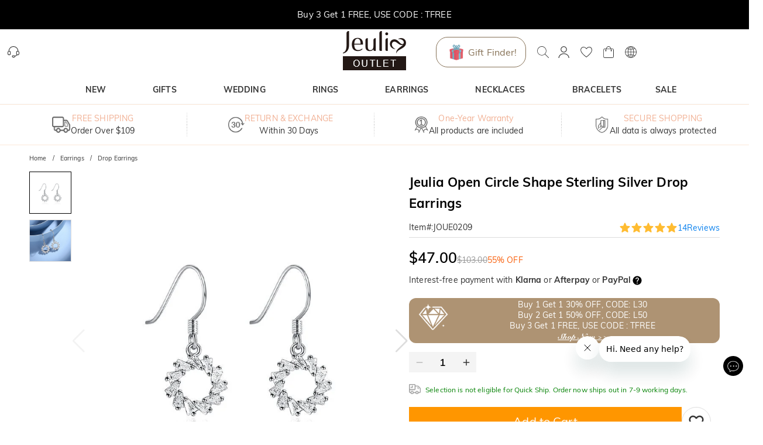

--- FILE ---
content_type: text/css; charset=UTF-8
request_url: https://www.jeuliaoutlet.com/_next/static/css/4f8a25844d59d42d.css
body_size: 6794
content:
.input_myInput__VJ2_T{position:relative}.input_myInput__VJ2_T input:disabled{cursor:not-allowed;background-color:#e9e9e9;opacity:.6}.input_myInput__VJ2_T textarea{min-height:35px}.input_leftCharLength__JAeuU{position:absolute;top:0;right:0;-webkit-transform:translateY(-100%);transform:translateY(-100%)}.select-options_options__SV3bP{-ms-flex:1 1;flex:1 1;overflow:auto}.select-options_options__SV3bP>ul>li{padding:2px 8px;-webkit-user-select:none;-moz-user-select:none;-ms-user-select:none;user-select:none;cursor:pointer}.select-options_options__SV3bP>ul>li:hover{color:#fff;background-color:#1e90ff}.select-options_noResults__BpCaR{display:-ms-flexbox;display:flex;-ms-flex-align:center;align-items:center;-ms-flex-pack:center;justify-content:center;height:100px}.select-search_selectSearch__Xo5bd{position:relative}.select-search_selectSearch__Xo5bd .select-search_select__gANA8{height:35px;border:1px solid #c2c2c2;display:-ms-flexbox;display:flex;-ms-flex-align:center;align-items:center;padding:7px 8px;-webkit-user-select:none;-moz-user-select:none;-ms-user-select:none;user-select:none;cursor:pointer;position:relative}.select-search_selectSearch__Xo5bd .select-search_select__gANA8.select-search_disabled__u2hp5{cursor:not-allowed;background-color:#e9e9e9;opacity:.6}.select-search_selectSearch__Xo5bd .select-search_select__gANA8 .select-search_selectPlaceholder__2G_FJ{height:35px;padding:7px 8px;position:absolute;left:0;top:0;right:0;bottom:0;z-index:1;color:#666666a1}.select-search_selectSearch__Xo5bd .select-search_select__gANA8 .select-search_value__Xh17Y{-ms-flex:1 1;flex:1 1}.select-search_selectSearch__Xo5bd .select-search_select__gANA8 .select-search_arrow__B9yBV{display:-ms-flexbox;display:flex;-ms-flex-align:center;align-items:center;-ms-flex-pack:center;justify-content:center}.select-search_selectSearch__Xo5bd .select-search_select__gANA8 .select-search_arrow__B9yBV [class*=arrow-down]{width:15px;height:15px;display:inline-block;vertical-align:middle}.select-search_selectSearch__Xo5bd .select-search_dropdown__Q1qgW{position:absolute;top:100%;left:0;width:100%;max-height:400px;overflow:auto;border:1px solid #c2c2c2;margin-top:-1px;background-color:#fff;display:none;z-index:1000;-webkit-box-shadow:0 1px 6px hsla(0,0%,39%,.3);box-shadow:0 1px 6px hsla(0,0%,39%,.3)}.select-search_selectSearch__Xo5bd .select-search_dropdown__Q1qgW.select-search_visible__l91Y1{display:-ms-flexbox;display:flex;-ms-flex-direction:column;flex-direction:column}.select-search_selectSearch__Xo5bd .select-search_dropdown__Q1qgW .select-search_search__gk0x1{padding:8px}.select-search_selectSearch__Xo5bd .select-search_dropdown__Q1qgW .select-search_search__gk0x1>div{position:relative}.select-search_selectSearch__Xo5bd .select-search_dropdown__Q1qgW .select-search_search__gk0x1 input{border:1px solid #c2c2c2!important}.select-search_selectSearch__Xo5bd .select-search_dropdown__Q1qgW .select-search_search__gk0x1 .select-search_searchIcon__hZc0u{height:100%;position:absolute;top:0;right:0;display:-ms-flexbox;display:flex;-ms-flex-align:center;align-items:center;padding-right:5px}.swiper-pagination{position:absolute;text-align:center;-webkit-transition:opacity .3s;transition:opacity .3s;-webkit-transform:translateZ(0);transform:translateZ(0);z-index:10}.swiper-pagination.swiper-pagination-hidden{opacity:0}.swiper-pagination-disabled>.swiper-pagination,.swiper-pagination.swiper-pagination-disabled{display:none!important}.swiper-horizontal>.swiper-pagination-bullets,.swiper-pagination-bullets.swiper-pagination-horizontal,.swiper-pagination-custom,.swiper-pagination-fraction{bottom:var(--swiper-pagination-bottom,8px);top:var(--swiper-pagination-top,auto);left:0;width:100%}.swiper-pagination-bullets-dynamic{overflow:hidden;font-size:0}.swiper-pagination-bullets-dynamic .swiper-pagination-bullet{-webkit-transform:scale(.33);transform:scale(.33);position:relative}.swiper-pagination-bullets-dynamic .swiper-pagination-bullet-active,.swiper-pagination-bullets-dynamic .swiper-pagination-bullet-active-main{-webkit-transform:scale(1);transform:scale(1)}.swiper-pagination-bullets-dynamic .swiper-pagination-bullet-active-prev{-webkit-transform:scale(.66);transform:scale(.66)}.swiper-pagination-bullets-dynamic .swiper-pagination-bullet-active-prev-prev{-webkit-transform:scale(.33);transform:scale(.33)}.swiper-pagination-bullets-dynamic .swiper-pagination-bullet-active-next{-webkit-transform:scale(.66);transform:scale(.66)}.swiper-pagination-bullets-dynamic .swiper-pagination-bullet-active-next-next{-webkit-transform:scale(.33);transform:scale(.33)}.swiper-pagination-bullet{width:var(--swiper-pagination-bullet-width,var(--swiper-pagination-bullet-size,8px));height:var(--swiper-pagination-bullet-height,var(--swiper-pagination-bullet-size,8px));display:inline-block;border-radius:var(--swiper-pagination-bullet-border-radius,50%);background:var(--swiper-pagination-bullet-inactive-color,#000);opacity:var(--swiper-pagination-bullet-inactive-opacity,.2)}button.swiper-pagination-bullet{border:none;margin:0;padding:0;-webkit-box-shadow:none;box-shadow:none;-webkit-appearance:none;-moz-appearance:none;appearance:none}.swiper-pagination-clickable .swiper-pagination-bullet{cursor:pointer}.swiper-pagination-bullet:only-child{display:none!important}.swiper-pagination-bullet-active{opacity:var(--swiper-pagination-bullet-opacity,1);background:var(--swiper-pagination-color,var(--swiper-theme-color))}.swiper-pagination-vertical.swiper-pagination-bullets,.swiper-vertical>.swiper-pagination-bullets{right:var(--swiper-pagination-right,8px);left:var(--swiper-pagination-left,auto);top:50%;-webkit-transform:translate3d(0,-50%,0);transform:translate3d(0,-50%,0)}.swiper-pagination-vertical.swiper-pagination-bullets .swiper-pagination-bullet,.swiper-vertical>.swiper-pagination-bullets .swiper-pagination-bullet{margin:var(--swiper-pagination-bullet-vertical-gap,6px) 0;display:block}.swiper-pagination-vertical.swiper-pagination-bullets.swiper-pagination-bullets-dynamic,.swiper-vertical>.swiper-pagination-bullets.swiper-pagination-bullets-dynamic{top:50%;-webkit-transform:translateY(-50%);transform:translateY(-50%);width:8px}.swiper-pagination-vertical.swiper-pagination-bullets.swiper-pagination-bullets-dynamic .swiper-pagination-bullet,.swiper-vertical>.swiper-pagination-bullets.swiper-pagination-bullets-dynamic .swiper-pagination-bullet{display:inline-block;-webkit-transition:transform .2s,top .2s;transition:transform .2s,top .2s}.swiper-horizontal>.swiper-pagination-bullets .swiper-pagination-bullet,.swiper-pagination-horizontal.swiper-pagination-bullets .swiper-pagination-bullet{margin:0 var(--swiper-pagination-bullet-horizontal-gap,4px)}.swiper-horizontal>.swiper-pagination-bullets.swiper-pagination-bullets-dynamic,.swiper-pagination-horizontal.swiper-pagination-bullets.swiper-pagination-bullets-dynamic{left:50%;-webkit-transform:translateX(-50%);transform:translateX(-50%);white-space:nowrap}.swiper-horizontal>.swiper-pagination-bullets.swiper-pagination-bullets-dynamic .swiper-pagination-bullet,.swiper-pagination-horizontal.swiper-pagination-bullets.swiper-pagination-bullets-dynamic .swiper-pagination-bullet{-webkit-transition:transform .2s,left .2s;transition:transform .2s,left .2s}.swiper-horizontal.swiper-rtl>.swiper-pagination-bullets-dynamic .swiper-pagination-bullet,:host(.swiper-horizontal.swiper-rtl) .swiper-pagination-bullets-dynamic .swiper-pagination-bullet{-webkit-transition:transform .2s,right .2s;transition:transform .2s,right .2s}.swiper-pagination-fraction{color:var(--swiper-pagination-fraction-color,inherit)}.swiper-pagination-progressbar{background:var(--swiper-pagination-progressbar-bg-color,rgba(0,0,0,.25));position:absolute}.swiper-pagination-progressbar .swiper-pagination-progressbar-fill{background:var(--swiper-pagination-color,var(--swiper-theme-color));position:absolute;left:0;top:0;width:100%;height:100%;-webkit-transform:scale(0);transform:scale(0);-webkit-transform-origin:left top;transform-origin:left top}.swiper-rtl .swiper-pagination-progressbar .swiper-pagination-progressbar-fill{-webkit-transform-origin:right top;transform-origin:right top}.swiper-horizontal>.swiper-pagination-progressbar,.swiper-pagination-progressbar.swiper-pagination-horizontal,.swiper-pagination-progressbar.swiper-pagination-vertical.swiper-pagination-progressbar-opposite,.swiper-vertical>.swiper-pagination-progressbar.swiper-pagination-progressbar-opposite{width:100%;height:var(--swiper-pagination-progressbar-size,4px);left:0;top:0}.swiper-horizontal>.swiper-pagination-progressbar.swiper-pagination-progressbar-opposite,.swiper-pagination-progressbar.swiper-pagination-horizontal.swiper-pagination-progressbar-opposite,.swiper-pagination-progressbar.swiper-pagination-vertical,.swiper-vertical>.swiper-pagination-progressbar{width:var(--swiper-pagination-progressbar-size,4px);height:100%;left:0;top:0}.swiper-pagination-lock{display:none}.product-list-mobile_container__ECUIe{position:relative}.product-list-mobile_container__ECUIe .product-list-mobile_productList__7_bum{display:grid;grid-template-columns:repeat(2,minmax(0,1fr));grid-gap:10px;gap:10px}.product-list-mobile_container__ECUIe .product-list-mobile_productList__7_bum .product-list-mobile_productListItem__WvmLO{margin-bottom:10px}.product-list-mobile_container__ECUIe .product-list-mobile_productList__7_bum .product-list-mobile_productListItem__WvmLO [class*=priceContainer]{font-size:14px}.product-list-mobile_container__ECUIe .product-list-mobile_showMoreButton__EFYLq{color:#000;font-size:15px;line-height:18px;font-weight:500;margin-top:10px;text-align:center}.divider_divider__P_Fys{margin:0;-ms-flex-negative:0;flex-shrink:0;border-style:solid;border-color:var(--jui-palette-divider,rgba(0,0,0,.12))}.divider_horizontal__iol_W{border-width:0 0 thin}.divider_vertical__6qLuk{border-width:0 thin 0 0;-ms-flex-item-align:stretch;align-self:stretch;height:auto;min-height:14px}.divider_vertical__6qLuk.divider_middle__DzV_a{margin-top:8px;margin-bottom:8px}.divider_hasChildren___PkDu{border:none;display:-ms-flexbox;display:flex;-ms-flex-align:center;align-items:center}.divider_hasChildren___PkDu:after,.divider_hasChildren___PkDu:before{content:"";-ms-flex:1 1;flex:1 1;margin:0;-ms-flex-negative:0;flex-shrink:0;border-style:solid;border-color:var(--jui-palette-divider,rgba(0,0,0,.12));border-width:0 0 thin}.divider_hasChildren___PkDu .divider_wrapper__sWi8T{display:inline-block;padding-left:9.6px;padding-right:9.6px;white-space:nowrap}.search-history_container__31OBd{color:#333;overflow:hidden}.search-history_container__31OBd .search-history_header__DzbIa{display:-ms-flexbox;display:flex;-ms-flex-pack:justify;justify-content:space-between;-ms-flex-align:center;align-items:center;margin:10px 0}.search-history_container__31OBd .search-history_header__DzbIa .search-history_title__9YrEf{font-size:15px;font-weight:700}.search-history_container__31OBd .search-history_header__DzbIa .search-history_edit__lNZ33{display:-ms-flexbox;display:flex;-ms-flex-align:center;align-items:center}.search-history_container__31OBd .search-history_header__DzbIa .search-history_edit__lNZ33>button{min-width:-webkit-fit-content;min-width:-moz-fit-content;min-width:fit-content;min-height:-webkit-fit-content;min-height:-moz-fit-content;min-height:fit-content;padding:7px 10px;font-size:12px}.search-history_container__31OBd .search-history_header__DzbIa .search-history_edit__lNZ33 .search-history_divider__9h9ZU{border-color:#333}.search-history_container__31OBd .search-history_list__lroRF{display:-ms-flexbox;display:flex;-ms-flex-wrap:wrap;flex-wrap:wrap;gap:10px}.search-history_container__31OBd .search-history_list__lroRF .search-history_item__B6kjE{position:relative;font-size:12px;font-weight:400;background-color:#f7f7f7;line-height:1;overflow:hidden}.search-history_container__31OBd .search-history_list__lroRF .search-history_item__B6kjE .search-history_itemText__VOflT{display:block;padding:10px 12px}.search-history_container__31OBd .search-history_list__lroRF .search-history_item__B6kjE .search-history_closeIcon__hOJfX{position:absolute;width:36px;height:36px;top:-18px;right:-18px;background-color:#666;border-radius:50%;cursor:pointer}.search-history_container__31OBd .search-history_list__lroRF .search-history_item__B6kjE .search-history_closeIcon__hOJfX:before{content:"✕";position:absolute;bottom:4px;left:6px;color:#fff;line-height:1}.search-history_dialogContainer__xMYKn{padding:32px 37px}.search-history_dialogContainer__xMYKn .search-history_dialogContent__4Vq3i{margin-bottom:22px;font-size:15px;font-weight:400;text-align:center;color:#333;line-height:24px}.search-history_dialogContainer__xMYKn .search-history_dialogActions__noXBi{display:-ms-flexbox;display:flex;-ms-flex-pack:center;justify-content:center;-ms-flex-align:center;align-items:center;gap:15px}.search-history_dialogContainer__xMYKn .search-history_dialogActions__noXBi>button{font-size:15px;border-radius:3px}.search-history_deleteIconBox__FGYcd{font-size:0}@media(min-width:768px)and (orientation:landscape){.search-history_container__31OBd .search-history_header__DzbIa{margin:20px 0}.search-history_container__31OBd .search-history_header__DzbIa .search-history_title__9YrEf{font-size:18px}.search-history_container__31OBd .search-history_header__DzbIa .search-history_edit__lNZ33>button{padding:7px 13px;font-size:16px}.search-history_container__31OBd .search-history_list__lroRF .search-history_item__B6kjE{font-size:16px}.search-history_container__31OBd .search-history_list__lroRF .search-history_item__B6kjE .search-history_closeIcon__hOJfX{width:32px;height:32px;top:-16px;right:-16px}.search-history_container__31OBd .search-history_list__lroRF .search-history_item__B6kjE .search-history_closeIcon__hOJfX:before{bottom:3px;left:5px;font-size:12px}.search-history_dialogContainer__xMYKn{padding:52px 84px}.search-history_dialogContainer__xMYKn .search-history_dialogContent__4Vq3i{margin-bottom:30px;font-size:16px}.search-history_dialogContainer__xMYKn .search-history_dialogActions__noXBi{gap:20px}.search-history_dialogContainer__xMYKn .search-history_dialogActions__noXBi>button{width:108px;height:36px;font-size:18px;border-radius:6px}}.search-bar-content_searchBarContent__H_77C{display:-ms-flexbox;display:flex;-ms-flex-direction:column;flex-direction:column;height:100%}.search-bar-content_searchBarContent__H_77C .search-bar-content_searchDialogInputBox__vqw8f{margin:0 40px;position:relative}.search-bar-content_searchBarContent__H_77C .search-bar-content_searchDialogInputBox__vqw8f .search-bar-content_searchDialogInput__yHe4n{height:44px;font-size:15px;padding-right:44px;border-color:#ccc}.search-bar-content_searchBarContent__H_77C .search-bar-content_searchDialogInputBox__vqw8f .search-bar-content_searchDialogInput__yHe4n::-webkit-input-placeholder{color:#bbb}.search-bar-content_searchBarContent__H_77C .search-bar-content_searchDialogInputBox__vqw8f .search-bar-content_searchDialogInput__yHe4n::-moz-placeholder{color:#bbb}.search-bar-content_searchBarContent__H_77C .search-bar-content_searchDialogInputBox__vqw8f .search-bar-content_searchDialogInput__yHe4n:-ms-input-placeholder{color:#bbb}.search-bar-content_searchBarContent__H_77C .search-bar-content_searchDialogInputBox__vqw8f .search-bar-content_searchDialogInput__yHe4n::-ms-input-placeholder{color:#bbb}.search-bar-content_searchBarContent__H_77C .search-bar-content_searchDialogInputBox__vqw8f .search-bar-content_searchDialogInput__yHe4n::placeholder{color:#bbb}.search-bar-content_searchBarContent__H_77C .search-bar-content_searchDialogInputBox__vqw8f .search-bar-content_searchButton__zMoAh{position:absolute;top:0;right:0;width:44px;height:44px;display:-ms-flexbox;display:flex;-ms-flex-align:center;align-items:center;-ms-flex-pack:center;justify-content:center;color:#999;cursor:pointer;border:none;background:none}.search-bar-content_searchBarContent__H_77C .search-bar-content_searchResultBox__TGagp{-ms-flex:1 1;flex:1 1;padding:0 40px}.search-bar-content_searchBarContent__H_77C .search-bar-content_searchResultBox__TGagp .search-bar-content_searchResult___KKhP .search-bar-content_searchResultEmpty__92sh7{padding:25px;background-color:#f1f1f1;margin-top:20px;white-space:pre-wrap;text-align:center;font-size:20px}.search-bar-content_searchBarContent__H_77C .search-bar-content_searchResultBox__TGagp .search-bar-content_searchResult___KKhP .search-bar-content_section__BUl60{margin-top:24px}.search-bar-content_searchBarContent__H_77C .search-bar-content_searchResultBox__TGagp .search-bar-content_searchResult___KKhP .search-bar-content_section__BUl60 .search-bar-content_sectionHeader__zhFRK .search-bar-content_sectionTitle__YkcQI{font-size:15px;font-weight:700;color:#333}.search-bar-content_searchBarContent__H_77C .search-bar-content_searchResultBox__TGagp .search-bar-content_searchResult___KKhP .search-bar-content_section__BUl60 .search-bar-content_sectionBody__nAMKD{margin-top:15px}.search-bar-content_searchBarContent__H_77C .search-bar-content_searchResultBox__TGagp .search-bar-content_searchResult___KKhP .search-bar-content_hotSearchTags__OQ1xm{display:-ms-flexbox;display:flex;-ms-flex-align:center;align-items:center;-ms-flex-wrap:wrap;flex-wrap:wrap;gap:10px}.search-bar-content_searchBarContent__H_77C .search-bar-content_searchResultBox__TGagp .search-bar-content_searchResult___KKhP .search-bar-content_hotSearchTags__OQ1xm>li a{display:block;padding:10px 12px;font-size:12px;background-color:#f7f7f7}.search-bar-content_searchBarContent__H_77C .search-bar-content_searchResultBox__TGagp .search-bar-content_searchResult___KKhP .search-bar-content_trendingProducts__fOXKo [class*=product-list-mobile_productList]{gap:15px}.search-bar-content_searchBarContent__H_77C .search-bar-content_searchResultBox__TGagp .search-bar-content_searchResult___KKhP .search-bar-content_trendingProducts__fOXKo [class*=product-list-mobile_productList] [class*=product-list-mobile_productListItem]{margin-bottom:0}.search-bar-content_searchBarContent__H_77C .search-bar-content_searchResultBox__TGagp .search-bar-content_searchResult___KKhP .search-bar-content_trendingProducts__fOXKo [class*=product-list-mobile_productList] [class*=product-list-mobile_productListItem] [class*=productInfo]{padding-bottom:0;row-gap:2px}.search-bar-content_searchBarContent__H_77C .search-bar-content_searchResultBox__TGagp .search-bar-content_searchResult___KKhP .search-bar-content_trendingProducts__fOXKo [class*=product-list-mobile_productList] [class*=product-list-mobile_productListItem] [class*=productInfo] [class*=title]{font-size:12px;color:#333}.search-bar-content_searchBarContent__H_77C .search-bar-content_searchResultBox__TGagp .search-bar-content_searchResult___KKhP .search-bar-content_trendingProducts__fOXKo [class*=product-list-mobile_productList] [class*=product-list-mobile_productListItem] [class*=productInfo] [class*=product-list-item_price] [class*=product-price_priceContainer]{font-size:12px}.search-bar-content_searchBarContent__H_77C .search-bar-content_searchResultBox__TGagp .search-bar-content_searchResult___KKhP .search-bar-content_trendingProducts__fOXKo [class*=product-list-mobile_productList] [class*=product-list-mobile_productListItem] [class*=productInfo] [class*=product-list-item_price] [class*=product-price_priceContainer] [class*=product-price_currentPrice]{font-weight:700;color:#333}.search-bar-content_searchBarContent__H_77C .search-bar-content_searchResultBox__TGagp .search-bar-content_searchResult___KKhP .search-bar-content_trendingProducts__fOXKo [class*=product-list-mobile_productList] [class*=product-list-mobile_productListItem] [class*=productInfo] [class*=product-list-item_price] [class*=product-price_priceContainer] [class*=product-price_originalPrice]{color:#ccc}.search-bar-content_searchBarContent__H_77C .search-bar-content_searchResultBox__TGagp .search-bar-content_searchResult___KKhP .search-bar-content_popularSearches__4qpTy>li{margin:15px 0;cursor:pointer;display:-ms-flexbox;display:flex;-ms-flex-align:center;align-items:center}.search-bar-content_searchBarContent__H_77C .search-bar-content_searchResultBox__TGagp .search-bar-content_searchResult___KKhP .search-bar-content_popularSearches__4qpTy>li>svg{margin:0 8px 0 -3px}.search-bar-content_searchBarContent__H_77C .search-bar-content_searchResultBox__TGagp .search-bar-content_searchResult___KKhP .search-bar-content_keywordsHighlight__FCfyZ{color:#3ba3fe}.search-bar-content_searchBarContent__H_77C .search-bar-content_searchResultBox__TGagp .search-bar-content_searchResult___KKhP .search-bar-content_searchedProducts__1y355{margin-top:-20px}.search-bar-content_searchBarContent__H_77C .search-bar-content_searchResultBox__TGagp .search-bar-content_searchResult___KKhP .search-bar-content_searchedProducts__1y355>li{padding:20px 0;border-bottom:1px dashed #ddd}.search-bar-content_searchBarContent__H_77C .search-bar-content_searchResultBox__TGagp .search-bar-content_searchResult___KKhP .search-bar-content_searchedProducts__1y355>li .search-bar-content_searchedProductItem__qBagF{display:-ms-flexbox;display:flex;-ms-flex-align:start;align-items:flex-start}.search-bar-content_searchBarContent__H_77C .search-bar-content_searchResultBox__TGagp .search-bar-content_searchResult___KKhP .search-bar-content_searchedProducts__1y355>li .search-bar-content_searchedProductItem__qBagF .search-bar-content_productInfo__Pi7x9{-ms-flex:1 1;flex:1 1;margin-left:20px}.search-bar-content_searchBarContent__H_77C .search-bar-content_searchResultBox__TGagp .search-bar-content_searchResult___KKhP .search-bar-content_searchedProducts__1y355>li .search-bar-content_searchedProductItem__qBagF .search-bar-content_productInfo__Pi7x9 .search-bar-content_productTitle__Xy4Ph{margin-bottom:10px;font-size:14px;color:#333}.search-bar-content_searchBarContent__H_77C .search-bar-content_searchResultBox__TGagp .search-bar-content_searchResult___KKhP .search-bar-content_searchedProducts__1y355>li .search-bar-content_searchedProductItem__qBagF .search-bar-content_productInfo__Pi7x9 .search-bar-content_productDetails__w4nlp{display:-ms-flexbox;display:flex;-ms-flex-align:center;align-items:center;-ms-flex-pack:justify;justify-content:space-between;font-size:12px}.search-bar-content_searchBarContent__H_77C .search-bar-content_searchResultBox__TGagp .search-bar-content_searchResult___KKhP .search-bar-content_viewAll__T1QLh{color:#0a81ee;cursor:pointer}@media(min-width:768px)and (orientation:landscape){.search-bar-content_searchBarContent__H_77C .search-bar-content_searchDialogInputBox__vqw8f{margin:0 40px;position:relative}.search-bar-content_searchBarContent__H_77C .search-bar-content_searchDialogInputBox__vqw8f .search-bar-content_searchDialogInput__yHe4n{font-size:16px}.search-bar-content_searchBarContent__H_77C .search-bar-content_searchResultBox__TGagp{overflow:overlay}.search-bar-content_searchBarContent__H_77C .search-bar-content_searchResultBox__TGagp .search-bar-content_searchResult___KKhP .search-bar-content_section__BUl60 .search-bar-content_sectionHeader__zhFRK .search-bar-content_sectionTitle__YkcQI{font-size:18px}.search-bar-content_searchBarContent__H_77C .search-bar-content_searchResultBox__TGagp .search-bar-content_searchResult___KKhP .search-bar-content_section__BUl60 .search-bar-content_sectionBody__nAMKD{margin-top:20px}.search-bar-content_searchBarContent__H_77C .search-bar-content_searchResultBox__TGagp .search-bar-content_searchResult___KKhP .search-bar-content_hotSearchTags__OQ1xm>li a{padding:6px 15px;font-size:16px}.search-bar-content_searchBarContent__H_77C .search-bar-content_searchResultBox__TGagp .search-bar-content_searchResult___KKhP .search-bar-content_trendingProducts__fOXKo [class*=product-list-mobile_productList]{grid-template-columns:repeat(3,minmax(0,1fr))}.search-bar-content_searchBarContent__H_77C .search-bar-content_searchResultBox__TGagp .search-bar-content_searchResult___KKhP .search-bar-content_trendingProducts__fOXKo [class*=product-list-mobile_productList] [class*=product-list-mobile_productListItem] [class*=productInfo]{padding:15px 0;row-gap:5px}.search-bar-content_searchBarContent__H_77C .search-bar-content_searchResultBox__TGagp .search-bar-content_searchResult___KKhP .search-bar-content_trendingProducts__fOXKo [class*=product-list-mobile_productList] [class*=product-list-mobile_productListItem] [class*=productInfo] [class*=title]{font-size:16px}.search-bar-content_searchBarContent__H_77C .search-bar-content_searchResultBox__TGagp .search-bar-content_searchResult___KKhP .search-bar-content_trendingProducts__fOXKo [class*=product-list-mobile_productList] [class*=product-list-mobile_productListItem] [class*=productInfo] [class*=product-list-item_price] [class*=product-price_priceContainer]{font-size:14px}.search-bar-content_searchBarContent__H_77C .search-bar-content_searchResultBox__TGagp .search-bar-content_searchResult___KKhP .search-bar-content_searchedProducts__1y355>li .search-bar-content_searchedProductItem__qBagF{-ms-flex-align:center;align-items:center}.search-bar-content_searchBarContent__H_77C .search-bar-content_searchResultBox__TGagp .search-bar-content_searchResult___KKhP .search-bar-content_searchedProducts__1y355>li .search-bar-content_searchedProductItem__qBagF .search-bar-content_productInfo__Pi7x9 .search-bar-content_productTitle__Xy4Ph{font-size:18px}.search-bar-content_searchBarContent__H_77C .search-bar-content_searchResultBox__TGagp .search-bar-content_searchResult___KKhP .search-bar-content_searchedProducts__1y355>li .search-bar-content_searchedProductItem__qBagF .search-bar-content_productDetails__w4nlp{font-size:14px}}.search-bar_searchBar__GGPsd{display:-ms-flexbox;display:flex;-ms-flex-align:center;align-items:center;-ms-flex-wrap:nowrap;flex-wrap:nowrap;cursor:pointer;-webkit-user-select:none;-moz-user-select:none;-ms-user-select:none;user-select:none}.search-bar_searchBar__GGPsd *{pointer-events:none}.search-bar_searchBar__GGPsd .search-bar_searchInput__IbE_4{width:190px;line-height:1.5}.search-bar_searchBar__GGPsd .search-bar_searchButton__suG0v{width:35px;height:35px;border-radius:0}.search-bar_searchBar__GGPsd .search-bar_searchButton__suG0v svg{-ms-flex-negative:0;flex-shrink:0}.search-bar_searchBar__GGPsd .search-bar_searchButton__suG0v svg path{stroke:#000;stroke-width:14px}.search-bar_searchDialog__Ipp0z{height:100%;display:-ms-flexbox;display:flex;-ms-flex-direction:column;flex-direction:column;overflow:hidden}.search-bar_searchDialog__Ipp0z [class~=dialog-body]{-ms-flex:1 1;flex:1 1;padding:0!important;display:-ms-flexbox;display:flex;-ms-flex-direction:column;flex-direction:column;overflow:hidden}.form-control_formControl__6rTUM{position:relative}.form-control_formControl__6rTUM[class~=has-error] .form-control_errorMessage__hxNz9{-webkit-transform:scaleY(1);transform:scaleY(1);pointer-events:none}.form-control_errorMessage__hxNz9{color:#ff4d4f;position:absolute;top:100%;left:0;width:100%;line-height:1;-webkit-transform:scaleY(0);transform:scaleY(0);-webkit-transform-origin:top;transform-origin:top;-webkit-transition:-webkit-transform .3s ease;transition:-webkit-transform .3s ease;transition:transform .3s ease;transition:transform .3s ease,-webkit-transform .3s ease}.form-control-label_horizontal__G3xV7{display:-ms-flexbox;display:flex;-ms-flex-align:center;align-items:center;gap:3px}.form-control-label_horizontal__G3xV7 .form-control-label_control__LnfC2{-ms-flex:1 1;flex:1 1}.form-item_formItem__aNlj3{display:-ms-flexbox;display:flex;-ms-flex-direction:column;flex-direction:column;margin-bottom:20px}.form-item_formItem__aNlj3.form-item_horizontal__FvK9K{-ms-flex-direction:row;flex-direction:row}.form-item_formItem__aNlj3 .form-item_label__1nXX0{display:-ms-flexbox;display:flex;-ms-flex-align:center;align-items:center;gap:5px}.form-item_formItem__aNlj3 .form-item_label__1nXX0 .form-item_required__3St4_{color:#ff4d4f}.form-control-label_formControlLabel__qwPsb{display:-ms-inline-flexbox;display:inline-flex;-ms-flex-align:center;align-items:center;gap:calc(var(--jui-spacing)/4);cursor:pointer;contain:layout paint}.form-control-label_formControlLabel__qwPsb .form-control-label_labelText__nKDxa{font-size:14px;height:100%;display:-ms-flexbox;display:flex;-ms-flex-align:center;align-items:center;line-height:1}.form-control-label_formControlLabel__qwPsb.form-control-label_disabled__S4E4y{cursor:auto;-webkit-filter:grayscale(100%);filter:grayscale(100%);opacity:.4}.form-control-label_formControlLabel__qwPsb[data-placement=start]{-ms-flex-direction:row-reverse;flex-direction:row-reverse}.form-control-label_formControlLabel__qwPsb[data-placement=top]{-ms-flex-direction:column-reverse;flex-direction:column-reverse;-ms-flex-align:start;align-items:flex-start}.form-control-label_formControlLabel__qwPsb[data-placement=bottom]{-ms-flex-direction:column;flex-direction:column;-ms-flex-align:start;align-items:flex-start}.form-control-label_formControlLabel__qwPsb.form-control-label_fullWidth__zxJEs{width:100%}.form-control-label_formControlLabel__qwPsb.form-control-label_fullWidth__zxJEs .form-control-label_labelText__nKDxa{-ms-flex:1 1;flex:1 1}.checkbox_checkboxWrapper__vsPq2{-webkit-user-select:none;-moz-user-select:none;-ms-user-select:none;user-select:none;-webkit-box-sizing:border-box;box-sizing:border-box}.checkbox_checkboxInput__crstj{display:-ms-flexbox;display:flex;position:relative}.checkbox_checkboxInput__crstj input{display:none}.checkbox_checkboxInput__crstj.checkbox_disabled__ByhQI .checkbox_icon__9zHCq{cursor:not-allowed}.checkbox_checkboxInput__crstj .checkbox_icon__9zHCq{width:max(13px,1em);height:max(13px,1em);border-radius:3px;position:relative;display:-ms-flexbox;display:flex;-ms-flex-align:center;align-items:center;-ms-flex-pack:center;justify-content:center}.checkbox_checkboxInput__crstj .checkbox_uncheckedIcon__M8wtq{border:2px solid rgba(0,0,0,.5)}.checkbox_checkboxInput__crstj .checkbox_checkedIcon__AKrOv:before{content:"";position:absolute;top:22%;width:70%;height:35%;border-left:max(2px,.1em) solid #fff;border-bottom:max(2px,.1em) solid #fff;-webkit-transform:rotate(-45deg);transform:rotate(-45deg)}.checkbox_checkboxInput__crstj .checkbox_indeterminateIcon__9m1nq:before{display:block;content:"";position:absolute;width:50%;height:max(2px,.1em);left:50%;top:50%;background-color:#fff;-webkit-transform:translate(-50%,-50%);transform:translate(-50%,-50%);visibility:visible}.checkbox_checkboxInput__crstj[data-size=small] .checkbox_icon__9zHCq{font-size:calc(var(--jui-size-small) - 4px)}.checkbox_checkboxInput__crstj[data-size=medium] .checkbox_icon__9zHCq{font-size:calc(var(--jui-size-medium) - 5px)}.checkbox_checkboxInput__crstj[data-size=large] .checkbox_icon__9zHCq{font-size:calc(var(--jui-size-large) - 6px)}.checkbox_checkboxInput__crstj.checkbox_primary__wI6_O.checkbox_checked__AgO7f .checkbox_icon__9zHCq,.checkbox_checkboxInput__crstj.checkbox_primary__wI6_O.checkbox_indeterminate__XR0TG .checkbox_icon__9zHCq{background-color:var(--jui-primary-color)}.checkbox_checkboxInput__crstj.checkbox_primary__wI6_O.checkbox_checked__AgO7f .checkbox_icon__9zHCq:after,.checkbox_checkboxInput__crstj.checkbox_primary__wI6_O.checkbox_indeterminate__XR0TG .checkbox_icon__9zHCq:after{visibility:visible}.checkbox_checkboxInput__crstj.checkbox_black___f3uC.checkbox_checked__AgO7f .checkbox_icon__9zHCq,.checkbox_checkboxInput__crstj.checkbox_black___f3uC.checkbox_indeterminate__XR0TG .checkbox_icon__9zHCq{background-color:var(--jui-black-color)}.checkbox_checkboxInput__crstj.checkbox_black___f3uC.checkbox_checked__AgO7f .checkbox_icon__9zHCq:before,.checkbox_checkboxInput__crstj.checkbox_black___f3uC.checkbox_indeterminate__XR0TG .checkbox_icon__9zHCq:before{visibility:visible}.checkbox_checkboxInput__crstj.checkbox_black___f3uC.checkbox_checked__AgO7f.checkbox_disabled__ByhQI .checkbox_icon__9zHCq,.checkbox_checkboxInput__crstj.checkbox_black___f3uC.checkbox_indeterminate__XR0TG.checkbox_disabled__ByhQI .checkbox_icon__9zHCq{background-color:var(--jui-black-color-light)}.checkbox_checkboxInput__crstj.checkbox_customIcon__rmVtf.checkbox_primary__wI6_O svg{color:var(--jui-primary-color)}.checkbox_checkboxInput__crstj.checkbox_customIcon__rmVtf.checkbox_black___f3uC svg{color:var(--jui-black-color)}body .external-svg-icon_externalSvg__sldGX{display:inline-block;line-height:0}body .external-svg-icon_externalSvg__sldGX svg{-webkit-user-select:none;-moz-user-select:none;-ms-user-select:none;user-select:none;width:1em;height:1em;display:inline-block;fill:currentColor;-ms-flex-negative:0;flex-shrink:0;-webkit-transition:fill .2s cubic-bezier(.4,0,.2,1) 0ms;transition:fill .2s cubic-bezier(.4,0,.2,1) 0ms}.register-successfully-coupons_container__6Ty3C{width:100%;padding:8px 22px;background:#f1f1f1;border-radius:3px;margin-bottom:20px;position:relative}.register-successfully-coupons_container__6Ty3C .register-successfully-coupons_triangle__8kcP3{width:0;height:0;border-top:15px solid #666;border-right:14px solid transparent;border-top-left-radius:3px;position:absolute;left:0;top:0}.register-successfully-coupons_container__6Ty3C .register-successfully-coupons_contentWrapper__GAHk5 .register-successfully-coupons_icon__iS_o0{font-size:20px;margin-right:7px}body .login-form_loginForm__ILYPO{width:100%;height:100%}body .login-form_tabs__M5eJR{margin-bottom:20px}body .login-form_tabs__M5eJR [class*=MuiTabs-flexContainer]{-ms-flex-pack:space-evenly;justify-content:space-evenly}body .login-form_tabs__M5eJR button{font-size:150%}body .login-form_form__7IlfY input{font-size:16px}body .login-form_formItemInput__fqwfY{margin-bottom:35px}body .login-form_forgotYourPassword__MMp4Z{font-size:16px;font-weight:400;color:#666;text-align:right}body .login-form_forgotYourPassword__MMp4Z:hover{text-decoration:underline}body .login-form_privacyPolicy__Cg9uM a{color:#0a81ee;text-decoration:underline}body .login-form_thirdPartyLogin__btdnG{margin-top:20px;display:-ms-flexbox;display:flex;-ms-flex-align:center;align-items:center;-ms-flex-pack:center;justify-content:center;gap:20px}body .login-form_thirdPartyLogin__btdnG .login-form_thirdPartyLoginButton__BbqM0{width:40px;height:40px;padding:1px;border:1px solid #ddd}body .login-form_useYourAccount__d8vIe{margin-top:20px;color:#999}body .login-form_useYourAccount__d8vIe span{display:-ms-flexbox;display:flex;-ms-flex-align:center;align-items:center}body .login-form_useYourAccount__d8vIe span:after,body .login-form_useYourAccount__d8vIe span:before{display:inline-block;content:"";-ms-flex:1 1;flex:1 1;height:1px;background-color:#ccc}.personal-center-menu_headerDrawer__Mu2gP{width:700px}.personal-center-menu_headerDrawer__Mu2gP [class~=dialog-body],.personal-center-menu_headerDrawer__Mu2gP [class~=dialog-header]{padding:20px 40px}.personal-center-menu_headerDrawer__Mu2gP [class~=dialog-title]{font-size:24px}.personal-center-menu_headerDrawer__Mu2gP .personal-center-menu_account__VkddT{margin-bottom:30px;font-weight:700;font-size:18px}.personal-center-menu_headerDrawer__Mu2gP .personal-center-menu_personalCenterMenu__TCyYP{padding:10px 0 30px;border-top:1px solid #ccc}.personal-center-menu_headerDrawer__Mu2gP .personal-center-menu_personalCenterMenu__TCyYP .personal-center-menu_menuItem__m1SuD{padding:15px 0;border-bottom:1px dashed #ccc;font-size:18px;font-weight:400;color:#333}.personal-center-menu_headerDrawer__Mu2gP .personal-center-menu_personalCenterMenu__TCyYP .personal-center-menu_menuItem__m1SuD a{width:100%;display:-ms-flexbox;display:flex;-ms-flex-align:center;align-items:center;gap:10px}.personal-center-menu_headerDrawer__Mu2gP .personal-center-menu_personalCenterMenu__TCyYP .personal-center-menu_menuItem__m1SuD a .personal-center-menu_menuIconWrapper__E9l9U{width:42px;height:42px;display:-ms-flexbox;display:flex;-ms-flex-align:center;align-items:center;-ms-flex-pack:center;justify-content:center;background:#888;border-radius:21px}.personal-center-menu_headerDrawer__Mu2gP .personal-center-menu_personalCenterMenu__TCyYP .personal-center-menu_menuItem__m1SuD a .personal-center-menu_menuIconWrapper__E9l9U .personal-center-menu_menuIcon__hR6jN{display:-ms-flexbox;display:flex;width:24px;height:24px}.personal-center-menu_headerDrawer__Mu2gP .personal-center-menu_signOutLink__SvD8w{cursor:pointer;text-decoration:underline}.input-number_inputNumber__LjDgD{display:-ms-inline-flexbox;display:inline-flex;-ms-flex-align:center;align-items:center;background-color:#f4f4f4}.input-number_input__Q3hVi{-moz-appearance:textfield;border:none;padding:0;text-align:center;background:none;background-clip:border-box;-webkit-box-sizing:border-box;box-sizing:border-box;font-size:inherit;font-weight:600;line-height:1.5;display:block}.input-number_input__Q3hVi::-webkit-inner-spin-button,.input-number_input__Q3hVi::-webkit-outer-spin-button{-webkit-appearance:none}.input-number_button__kwCe9{cursor:pointer;display:-ms-flexbox;display:flex;-ms-flex-align:center;align-items:center;-ms-flex-pack:center;justify-content:center}.input-number_button__kwCe9 svg{width:1em;height:1em;-ms-flex-negative:0;flex-shrink:0;font-size:inherit;display:block}.input-number_buttonDisabled__uT_t1{cursor:not-allowed;opacity:.3}.badge_badge__EZ4cM{position:relative;display:-ms-inline-flexbox;display:inline-flex;vertical-align:middle}.badge_dot__8_ANE{position:absolute;display:-ms-flexbox;display:flex;-ms-flex-align:center;align-items:center;-ms-flex-pack:center;justify-content:center;-webkit-box-sizing:border-box;box-sizing:border-box;font-weight:500;font-size:.75rem;min-width:20px;line-height:1;padding:0 6px;height:20px;border-radius:10px;z-index:1;-webkit-transition:-webkit-transform 225ms cubic-bezier(.4,0,.2,1) 0ms;transition:-webkit-transform 225ms cubic-bezier(.4,0,.2,1) 0ms;transition:transform 225ms cubic-bezier(.4,0,.2,1) 0ms;transition:transform 225ms cubic-bezier(.4,0,.2,1) 0ms,-webkit-transform 225ms cubic-bezier(.4,0,.2,1) 0ms;top:0;right:0;-webkit-transform:scale(1) translate(50%,-50%);transform:scale(1) translate(50%,-50%);-webkit-transform-origin:100% 0;transform-origin:100% 0}.badge_dot__8_ANE,.badge_dot__8_ANE.badge_error__7JblJ{background-color:#d32f2f;color:#fff}.badge_dot__8_ANE.badge_rb__op8Er{background-color:transparent;background-color:initial;color:#d32f2f;right:-18px;bottom:0;padding:0;top:auto;transform:scale(1) translateY(30%);-webkit-transform:scale(1) translateY(30%);-moz-transform:scale(1) translateY(30%);-ms-transform:scale(1) translateY(30%);-o-transform:scale(1) translateY(30%)}.product-title_quickShipTooltip__dekpX{color:#fff}.product-title_quickShipTooltip__dekpX [class~=MuiTooltip-tooltip]{background:#f9f9f9;border:1px solid #d8d8d8;border-radius:4px;font-size:12px;color:#333;padding:10px 30px 10px 10px;max-width:100%;margin-top:10px!important}.product-title_quickShipTooltip__dekpX [class~=MuiTooltip-tooltip] [class~=MuiTooltip-arrow]{font-size:20px;color:#f9f9f9}.product-title_quickShipTooltip__dekpX [class~=MuiTooltip-tooltip] [class~=MuiTooltip-arrow]:before{border:1px solid #d8d8d8}.product-title_quickShipTooltip__dekpX .product-title_tooltipTitleText__zLTZa{line-height:18px;font-weight:400}.product-title_quickShipTooltip__dekpX .product-title_tooltipCloseIcon__TEktt{position:absolute;top:10px;right:10px;font-size:14px;color:var(--jui-black-color);cursor:pointer}.product-title_productTitle__9WMtI{font-size:14px;line-height:18px;padding:0;margin-top:0;margin-bottom:10px;position:relative}.product-title_productTitle__9WMtI .product-title_productTitleText__HumT7{font-weight:400}.product-title_productTitle__9WMtI .product-title_quickShip__jQdQg{background-color:#2aac36;color:#fff;font-style:italic;font-size:12px;padding:4px 8px;border-radius:4px;margin-right:6px;vertical-align:middle;-webkit-user-select:none;-moz-user-select:none;-ms-user-select:none;user-select:none;white-space:nowrap}.product-title_productTitle__9WMtI .product-title_quickShip__jQdQg .product-title_quickShipIcon__vSLuf{font-size:14px;margin-left:4px;margin-top:-2px;transform:rotate(180deg);-webkit-transform-origin:center center;transform-origin:center center;-webkit-transform:rotate(180deg);-moz-transform:rotate(180deg);-ms-transform:rotate(180deg);-o-transform:rotate(180deg)}@media(min-width:768px)and (orientation:landscape){.product-title_quickShipTooltip__dekpX [class~=MuiTooltip-tooltip]{font-size:14px}.product-title_productTitle__9WMtI{font-size:22px;color:#000;margin-bottom:12px;line-height:36px}.product-title_productTitle__9WMtI .product-title_quickShip__jQdQg .product-title_quickShipIcon__vSLuf{font-size:16px}.product-title_productTitle__9WMtI .product-title_tooltip__E3D4T{top:40px;font-size:14px}}.mini-shopping-cart_drawerWrapper__W9d_e{width:700px;background-color:#f4f4f4}.mini-shopping-cart_drawerWrapper__W9d_e .mini-shopping-cart_drawerHeader__inKw7{display:-ms-flexbox;display:flex;-ms-flex-pack:justify;justify-content:space-between;padding:20px 40px 0}.mini-shopping-cart_drawerWrapper__W9d_e .mini-shopping-cart_drawerHeader__inKw7 .mini-shopping-cart_title__8URaX{font-size:25px;font-weight:400;color:#333}.mini-shopping-cart_drawerWrapper__W9d_e .mini-shopping-cart_content__YKf7M{width:100%;padding:20px 40px 0}.mini-shopping-cart_drawerWrapper__W9d_e .mini-shopping-cart_content__YKf7M .mini-shopping-cart_shippingFee__CGRAL{display:-ms-flexbox;display:flex;-ms-flex-direction:column;flex-direction:column}.mini-shopping-cart_drawerWrapper__W9d_e .mini-shopping-cart_content__YKf7M .mini-shopping-cart_goodsWrapper__80wEd{width:100%;height:calc(100vh - 394px);overflow-y:auto}.mini-shopping-cart_drawerWrapper__W9d_e .mini-shopping-cart_content__YKf7M .mini-shopping-cart_goodsWrapper__80wEd .mini-shopping-cart_goodsItemWrap__byps_{padding:20px 0 20px 20px;border-bottom:1px dashed #ccc;background-color:#fff}.mini-shopping-cart_drawerWrapper__W9d_e .mini-shopping-cart_content__YKf7M .mini-shopping-cart_goodsWrapper__80wEd .mini-shopping-cart_goodsItemWrap__byps_ .mini-shopping-cart_goodsItem__3B1WF{display:-ms-flexbox;display:flex;gap:15px}.mini-shopping-cart_drawerWrapper__W9d_e .mini-shopping-cart_content__YKf7M .mini-shopping-cart_goodsWrapper__80wEd .mini-shopping-cart_goodsItemWrap__byps_ .mini-shopping-cart_goodsItem__3B1WF .mini-shopping-cart_imgWrapper__BGk_z{display:inline-block;width:110px;height:110px;border-radius:5px}.mini-shopping-cart_drawerWrapper__W9d_e .mini-shopping-cart_content__YKf7M .mini-shopping-cart_goodsWrapper__80wEd .mini-shopping-cart_goodsItemWrap__byps_ .mini-shopping-cart_goodsItem__3B1WF .mini-shopping-cart_goodsInfo__WpqaY{-ms-flex:1 1;flex:1 1}.mini-shopping-cart_drawerWrapper__W9d_e .mini-shopping-cart_content__YKf7M .mini-shopping-cart_goodsWrapper__80wEd .mini-shopping-cart_goodsItemWrap__byps_ .mini-shopping-cart_goodsItem__3B1WF .mini-shopping-cart_goodsInfo__WpqaY .mini-shopping-cart_title__8URaX{font-size:18px;font-weight:400;color:#333;line-height:24px}.mini-shopping-cart_drawerWrapper__W9d_e .mini-shopping-cart_content__YKf7M .mini-shopping-cart_goodsWrapper__80wEd .mini-shopping-cart_goodsItemWrap__byps_ .mini-shopping-cart_goodsItem__3B1WF .mini-shopping-cart_goodsInfo__WpqaY .mini-shopping-cart_goodsTitle__1WUbn{font-size:14px;line-height:21px}.mini-shopping-cart_drawerWrapper__W9d_e .mini-shopping-cart_content__YKf7M .mini-shopping-cart_goodsWrapper__80wEd .mini-shopping-cart_goodsItemWrap__byps_ .mini-shopping-cart_goodsItem__3B1WF .mini-shopping-cart_goodsInfo__WpqaY .mini-shopping-cart_goodsTitle__1WUbn:hover .mini-shopping-cart_goodsTitleText__Tk_RE,.mini-shopping-cart_drawerWrapper__W9d_e .mini-shopping-cart_content__YKf7M .mini-shopping-cart_goodsWrapper__80wEd .mini-shopping-cart_goodsItemWrap__byps_ .mini-shopping-cart_goodsItem__3B1WF .mini-shopping-cart_goodsInfo__WpqaY .mini-shopping-cart_goodsTitle__1WUbn:hover [class*=productTitleText]{text-decoration:underline}.mini-shopping-cart_drawerWrapper__W9d_e .mini-shopping-cart_content__YKf7M .mini-shopping-cart_goodsWrapper__80wEd .mini-shopping-cart_goodsItemWrap__byps_ .mini-shopping-cart_goodsItem__3B1WF .mini-shopping-cart_goodsInfo__WpqaY .mini-shopping-cart_goodsAction__U1RVT{margin-top:10px;display:-ms-flexbox;display:flex;-ms-flex-pack:justify;justify-content:space-between;-ms-flex-align:center;align-items:center}.mini-shopping-cart_drawerWrapper__W9d_e .mini-shopping-cart_content__YKf7M .mini-shopping-cart_goodsWrapper__80wEd .mini-shopping-cart_goodsItemWrap__byps_ .mini-shopping-cart_goodsItem__3B1WF .mini-shopping-cart_goodsInfo__WpqaY .mini-shopping-cart_goodsAction__U1RVT button{background:none;color:#ccc}.mini-shopping-cart_drawerWrapper__W9d_e .mini-shopping-cart_content__YKf7M .mini-shopping-cart_goodsWrapper__80wEd .mini-shopping-cart_goodsItemWrap__byps_ .mini-shopping-cart_goodsItem__3B1WF .mini-shopping-cart_goodsInfo__WpqaY .mini-shopping-cart_goodsTotal__GCFeY{margin-top:10px;font-size:12px}.mini-shopping-cart_drawerWrapper__W9d_e .mini-shopping-cart_content__YKf7M .mini-shopping-cart_goodsWrapper__80wEd .mini-shopping-cart_goodsItemWrap__byps_ .mini-shopping-cart_goodsItem__3B1WF .mini-shopping-cart_goodsInfo__WpqaY .mini-shopping-cart_tagWrapper__tICHH{display:-ms-flexbox;display:flex;-ms-flex-wrap:wrap;flex-wrap:wrap;gap:8px;margin:6px 0}.mini-shopping-cart_drawerWrapper__W9d_e .mini-shopping-cart_content__YKf7M .mini-shopping-cart_goodsWrapper__80wEd .mini-shopping-cart_goodsItemWrap__byps_ .mini-shopping-cart_goodsItem__3B1WF .mini-shopping-cart_goodsInfo__WpqaY .mini-shopping-cart_tagWrapper__tICHH .mini-shopping-cart_copperReplicaTag__oGyCp{background-color:#000;color:#fff}.mini-shopping-cart_drawerWrapper__W9d_e .mini-shopping-cart_content__YKf7M .mini-shopping-cart_goodsWrapper__80wEd>:last-child{border-bottom:none}.mini-shopping-cart_drawerWrapper__W9d_e .mini-shopping-cart_content__YKf7M .mini-shopping-cart_empty__r3Ysr .mini-shopping-cart_goShopping__RDzQ7{width:100%;height:188px;font-size:18px;background:#f2f2f2;display:-ms-flexbox;display:flex;-ms-flex-pack:center;justify-content:center;-ms-flex-align:center;align-items:center;-ms-flex-direction:column;flex-direction:column}.mini-shopping-cart_drawerWrapper__W9d_e .mini-shopping-cart_content__YKf7M .mini-shopping-cart_empty__r3Ysr .mini-shopping-cart_goShopping__RDzQ7 .mini-shopping-cart_goShoppingBtn__sCJnX{display:inline-block;margin-top:14px;background-color:var(--mini-shopping-cart-empty-primary-color,var(--jui-primary-color))}.mini-shopping-cart_drawerWrapper__W9d_e .mini-shopping-cart_content__YKf7M .mini-shopping-cart_empty__r3Ysr .mini-shopping-cart_alsoLike__pooTV{width:100%;padding:60px 0}.mini-shopping-cart_drawerWrapper__W9d_e .mini-shopping-cart_content__YKf7M .mini-shopping-cart_empty__r3Ysr .mini-shopping-cart_alsoLike__pooTV .mini-shopping-cart_title__8URaX{display:-ms-flexbox;display:flex;-ms-flex-pack:center;justify-content:center}.mini-shopping-cart_drawerWrapper__W9d_e .mini-shopping-cart_content__YKf7M .mini-shopping-cart_empty__r3Ysr .mini-shopping-cart_alsoLike__pooTV .mini-shopping-cart_title__8URaX span{display:inline-block;margin:0 auto;padding:16px;font-size:28px;font-weight:400;color:#333;line-height:16px;border-top:1px solid #b8d0e6;border-bottom:1px solid #b8d0e6}.mini-shopping-cart_drawerWrapper__W9d_e .mini-shopping-cart_content__YKf7M .mini-shopping-cart_empty__r3Ysr .mini-shopping-cart_alsoLike__pooTV .mini-shopping-cart_alsoLikeGoods__BwmQA{display:-ms-flexbox;display:flex;margin-top:60px;-ms-flex-wrap:wrap;flex-wrap:wrap;-ms-flex-pack:start;justify-content:flex-start}.mini-shopping-cart_drawerWrapper__W9d_e .mini-shopping-cart_content__YKf7M .mini-shopping-cart_empty__r3Ysr .mini-shopping-cart_alsoLike__pooTV .mini-shopping-cart_alsoLikeGoods__BwmQA .mini-shopping-cart_goods__8ZrTn{-ms-flex:1 1;flex:1 1;width:calc((100% - 36px)/2);min-width:calc((100% - 36px)/2);max-width:calc((100% - 36px)/2);margin:0 36px 34px 0}.mini-shopping-cart_drawerWrapper__W9d_e .mini-shopping-cart_content__YKf7M .mini-shopping-cart_empty__r3Ysr .mini-shopping-cart_alsoLike__pooTV .mini-shopping-cart_alsoLikeGoods__BwmQA .mini-shopping-cart_goods__8ZrTn:nth-child(2n){margin-right:0}.mini-shopping-cart_drawerWrapper__W9d_e .mini-shopping-cart_pay__rRGpu{width:100%;background:#fff;padding:20px 40px 0}.mini-shopping-cart_drawerWrapper__W9d_e .mini-shopping-cart_pay__rRGpu .mini-shopping-cart_grandTotal__cd3jo{display:-ms-flexbox;display:flex;-ms-flex-pack:justify;justify-content:space-between;margin-bottom:29px;font-size:18px;font-weight:700;color:#333;line-height:24px}.mini-shopping-cart_drawerWrapper__W9d_e .mini-shopping-cart_pay__rRGpu .mini-shopping-cart_btnWrapper__dkM7H button{width:100%;font-size:24px;height:54px;margin-bottom:20px;background-color:var(--view-cart-and-checkout-primary-color,#ff9600)}.mini-shopping-cart_drawerWrapper__W9d_e .mini-shopping-cart_pay__rRGpu .mini-shopping-cart_btnWrapper__dkM7H button:not(.mini-shopping-cart_disabled__ju9ho):hover{background-color:var(--view-cart-and-checkout-hover-color,#ffad3a)}.mini-shopping-cart_drawerWrapper__W9d_e .mini-shopping-cart_pay__rRGpu .mini-shopping-cart_patternOfPayment__3tcp7{display:-ms-flexbox;display:flex;-ms-flex-pack:justify;justify-content:space-between;-ms-flex-direction:row;flex-direction:row;-ms-flex-align:center;align-items:center;gap:5px;margin-bottom:10px}.mini-shopping-cart_drawerWrapper__W9d_e .mini-shopping-cart_pay__rRGpu .mini-shopping-cart_patternOfPayment__3tcp7 .mini-shopping-cart_weAccept__r3h4u{height:14px;display:inline-block;font-size:18px;font-weight:700;color:#333;line-height:16px}.mini-shopping-cart_drawerWrapper__W9d_e .mini-shopping-cart_pay__rRGpu .mini-shopping-cart_patternOfPayment__3tcp7 .mini-shopping-cart_paymentMethodWrapper__gsL79{-ms-flex:1 1;flex:1 1;height:30px}.mini-shopping-cart_drawerWrapper__W9d_e .mini-shopping-cart_expressCheckout__DjfTL{margin-bottom:20px}.radio_radioWrapper__hgUjH{gap:calc(var(--jui-spacing)/4);line-height:1}.radio_radioWrapper__hgUjH[class*=form-control-label_fullWidth]{gap:var(--jui-spacing)}.radio_radioInput__QoDIr{display:-ms-flexbox;display:flex;position:relative}.radio_radioInput__QoDIr.radio_disabled__j68V2 .radio_icon__2Ixh8{cursor:not-allowed}.radio_radioInput__QoDIr input{display:none}.radio_radioInput__QoDIr .radio_icon__2Ixh8{position:relative;width:max(15px,1em);height:max(15px,1em);border:max(2px,.1em) solid transparent;border-radius:50%}.radio_radioInput__QoDIr .radio_icon__2Ixh8:before{content:"";position:absolute;top:50%;left:50%;-webkit-transform:translate(-50%,-50%);transform:translate(-50%,-50%);border-radius:50%;width:70%;height:70%;opacity:0;visibility:hidden;-webkit-transition:opacity .2s ease-in,visibility 0s ease-in;transition:opacity .2s ease-in,visibility 0s ease-in}.radio_radioInput__QoDIr .radio_uncheckedIcon__5F6bM{border-color:rgba(0,0,0,.5)}.radio_radioInput__QoDIr .radio_checkedIcon__IIEcz:before{opacity:1;visibility:visible}.radio_radioInput__QoDIr[data-size=small] .radio_icon__2Ixh8{font-size:calc(var(--jui-size-small) - 2px)}.radio_radioInput__QoDIr[data-size=medium] .radio_icon__2Ixh8{font-size:calc(var(--jui-size-medium) - 4px)}.radio_radioInput__QoDIr[data-size=large] .radio_icon__2Ixh8{font-size:calc(var(--jui-size-large) - 4px)}.radio_radioInput__QoDIr.radio_primary__p8fjN.radio_checked__oZh01 .radio_checkedIcon__IIEcz{border-color:var(--jui-primary-color)}.radio_radioInput__QoDIr.radio_primary__p8fjN.radio_checked__oZh01 .radio_checkedIcon__IIEcz:before{background-color:var(--jui-primary-color)}.radio_radioInput__QoDIr.radio_black__UPcC_.radio_checked__oZh01:not(.radio_disabled__j68V2) .radio_checkedIcon__IIEcz{border-color:var(--jui-black-color)}.radio_radioInput__QoDIr.radio_black__UPcC_.radio_checked__oZh01:not(.radio_disabled__j68V2) .radio_checkedIcon__IIEcz:before{background-color:var(--jui-black-color)}.radio_radioInput__QoDIr.radio_black__UPcC_.radio_checked__oZh01.radio_disabled__j68V2 .radio_checkedIcon__IIEcz{border-color:var(--jui-black-color-light)}.radio_radioInput__QoDIr.radio_black__UPcC_.radio_checked__oZh01.radio_disabled__j68V2 .radio_checkedIcon__IIEcz:before{background-color:var(--jui-black-color-light)}.radio_radioInput__QoDIr.radio_customIcon__Sc0uz.radio_primary__p8fjN svg{color:var(--jui-primary-color)}.radio_radioInput__QoDIr.radio_customIcon__Sc0uz.radio_black__UPcC_ svg{color:var(--jui-black-color)}.radio-group_radioGroup__EZd88{display:-ms-flexbox;display:flex}.radio-group_radioGroup__EZd88.radio-group_horizontal__MnJuv{-ms-flex-direction:row;flex-direction:row;-ms-flex-wrap:wrap;flex-wrap:wrap}.radio-group_radioGroup__EZd88.radio-group_vertical__SFjFh{-ms-flex-direction:column;flex-direction:column}.radio-group_radioGroup__EZd88.radio-group_hideIcon__iJToe [class*=radio_radioInput]{display:none}.radio-group_radioGroup__EZd88 [class*=jui-radio-checked] [class*=form-control-label_labelText]{color:#000}.radio-group_radioGroup__EZd88 [class*=jui-radio-group-item]{line-height:1}.language-list-pc_languageList__GTz59{display:-ms-flexbox;display:flex}.language-list-pc_languageList__GTz59 .language-list-pc_languageListItem__VD7ja{width:33.333333333%;margin:0 0 10px;line-height:1.5!important}.language-list-pc_languageList__GTz59 .language-list-pc_languageListItem__VD7ja>label{margin:0}.language-list-pc_languageList__GTz59 .language-list-pc_languageListItem__VD7ja:nth-child(3n+2){text-align:center}.language-list-pc_languageList__GTz59 .language-list-pc_languageListItem__VD7ja:nth-child(3n+3){text-align:right}.language-list-pc_languageList__GTz59 .language-list-pc_languageListItem__VD7ja [class*=jui-radio]{color:#999}.language-list-pc_languageList__GTz59 .language-list-pc_languageListItem__VD7ja [class*=jui-radio][class*=jui-radio-checked]{font-weight:700}.language-list-pc_languageList__GTz59 .language-list-pc_languageListItem__VD7ja [class*=jui-radio] [class*=form-control-label_labelText]{line-height:1.2}

--- FILE ---
content_type: text/css; charset=UTF-8
request_url: https://www.jeuliaoutlet.com/_next/static/css/a085da42ca648e61.css
body_size: -30
content:
.drawelry-product-description_descHeader__z48Lx{padding:0 10px}.drawelry-product-description_descHeader__z48Lx svg{font-size:19px;color:var(--theme-primary-color)}.drawelry-product-description_description__0gPFF{margin-bottom:10px;padding:0 10px;word-break:break-word}.drawelry-product-description_specification__JMYzj{display:-ms-flexbox;display:flex;-ms-flex-direction:column;flex-direction:column;margin-bottom:10px;width:100%;height:auto;-ms-flex-wrap:wrap;flex-wrap:wrap;padding:0 10px;gap:10px}.drawelry-product-description_specification__JMYzj>div{width:100%;-ms-flex:1 1;flex:1 1}.drawelry-product-description_specification__JMYzj table{width:100%;margin-right:35px}.drawelry-product-description_specification__JMYzj table:last-child{margin-right:0}.drawelry-product-description_specification__JMYzj table td,.drawelry-product-description_specification__JMYzj table th{text-align:start;-webkit-box-sizing:border-box;box-sizing:border-box}.drawelry-product-description_specification__JMYzj table tr td:first-child{width:140px}@media(min-width:768px)and (orientation:landscape){.drawelry-product-description_descHeader__z48Lx,.drawelry-product-description_description__0gPFF{padding:0}.drawelry-product-description_specification__JMYzj{-ms-flex-direction:row;flex-direction:row;-ms-flex-wrap:nowrap;flex-wrap:nowrap;padding:0}.drawelry-product-description_specification__JMYzj table{margin-bottom:0;-ms-flex:1 1;flex:1 1}}

--- FILE ---
content_type: text/css; charset=UTF-8
request_url: https://www.jeuliaoutlet.com/_next/static/css/9707c774b20620fd.css
body_size: -217
content:
.top-bar-swiper_swiper__CxDFo{width:100%;height:100%}.top-bar-swiper_swiper__CxDFo [class~=swiper-slide]{display:-ms-flexbox;display:flex;-ms-flex-align:center;align-items:center;-ms-flex-pack:center;justify-content:center;overflow:hidden}.top-bar-swiper_swiper__CxDFo .top-bar-swiper_link__82iX0{-ms-flex:1 1;flex:1 1;display:block;text-align:center}

--- FILE ---
content_type: text/css; charset=UTF-8
request_url: https://www.jeuliaoutlet.com/_next/static/css/7dd915705bef67ae.css
body_size: -411
content:
.back-top_container__M9ofV{width:40px;height:40px;font-size:12px;text-align:center;border-radius:6px;background:#231816;cursor:pointer;color:#fce9da;display:-ms-flexbox;display:flex;-ms-flex-direction:column;flex-direction:column;-ms-flex-pack:center;justify-content:center;-ms-flex-align:center;align-items:center;gap:4px}@media(min-width:768px)and (orientation:landscape){.back-top_container__M9ofV{width:36px;height:36px;gap:8px}}

--- FILE ---
content_type: application/javascript; charset=UTF-8
request_url: https://www.jeuliaoutlet.com/_next/static/chunks/63811.a35429888fc1e471.js
body_size: 132
content:
(self.webpackChunk_N_E=self.webpackChunk_N_E||[]).push([[63811],{63811:function(t,o,l){"use strict";l.r(o);var n=l(59499),e=(l(1847),l(94083)),i=l.n(e),s=l(75333),c=l(88128),u=l(85893);function r(t,o){var l=Object.keys(t);if(Object.getOwnPropertySymbols){var n=Object.getOwnPropertySymbols(t);o&&(n=n.filter((function(o){return Object.getOwnPropertyDescriptor(t,o).enumerable}))),l.push.apply(l,n)}return l}function d(t){for(var o=1;o<arguments.length;o++){var l=null!=arguments[o]?arguments[o]:{};o%2?r(Object(l),!0).forEach((function(o){(0,n.Z)(t,o,l[o])})):Object.getOwnPropertyDescriptors?Object.defineProperties(t,Object.getOwnPropertyDescriptors(l)):r(Object(l)).forEach((function(o){Object.defineProperty(t,o,Object.getOwnPropertyDescriptor(l,o))}))}return t}o.default=function(t){var o,l,n,e,r,a,v,_,b,p,m,f,g,y,j,O,h,x=t.data;return(0,u.jsxs)("div",{className:i().bottomSlogan,children:[null!==x&&void 0!==x&&x.contact_us?(0,u.jsxs)("div",{className:i().contactUs,style:null===x||void 0===x||null===(o=x.contact_us)||void 0===o?void 0:o.style,children:[(0,u.jsx)("div",{className:i().title,style:null===x||void 0===x||null===(l=x.contact_us)||void 0===l||null===(n=l.title)||void 0===n?void 0:n.style,children:null===x||void 0===x||null===(e=x.contact_us)||void 0===e||null===(r=e.title)||void 0===r?void 0:r.text}),(0,u.jsx)("div",{className:i().description,style:null===x||void 0===x||null===(a=x.contact_us)||void 0===a||null===(v=a.description)||void 0===v?void 0:v.style,children:null===x||void 0===x||null===(_=x.contact_us)||void 0===_||null===(b=_.description)||void 0===b?void 0:b.text}),(0,u.jsx)(c.Z,d(d({},null===x||void 0===x||null===(p=x.contact_us)||void 0===p||null===(m=p.button)||void 0===m?void 0:m.props),{},{href:null===x||void 0===x||null===(f=x.contact_us)||void 0===f||null===(g=f.button)||void 0===g?void 0:g.href,style:null===x||void 0===x||null===(y=x.contact_us)||void 0===y||null===(j=y.button)||void 0===j?void 0:j.style,children:null===x||void 0===x||null===(O=x.contact_us)||void 0===O||null===(h=O.button)||void 0===h?void 0:h.text}))]}):null,null!==x&&void 0!==x&&x.image_part?(0,u.jsx)("div",{className:i().imagePart,children:(0,u.jsx)(s.default,d({layout:"responsive"},null===x||void 0===x?void 0:x.image_part))}):null]})}},94083:function(t){t.exports={bottomSlogan:"bottom-slogan_bottomSlogan__QAH6K",contactUs:"bottom-slogan_contactUs__W2Xw2",title:"bottom-slogan_title__tsnUD",description:"bottom-slogan_description__mbyFu",imagePart:"bottom-slogan_imagePart__u4kgo"}}}]);

--- FILE ---
content_type: application/javascript; charset=UTF-8
request_url: https://www.jeuliaoutlet.com/_next/static/chunks/webpack-d23aef7843acd1dd.js
body_size: 20197
content:
!function(){"use strict";var e={},c={};function a(f){var b=c[f];if(void 0!==b)return b.exports;var d=c[f]={id:f,loaded:!1,exports:{}},t=!0;try{e[f].call(d.exports,d,d.exports,a),t=!1}finally{t&&delete c[f]}return d.loaded=!0,d.exports}a.m=e,a.amdO={},function(){var e=[];a.O=function(c,f,b,d){if(!f){var t=1/0;for(i=0;i<e.length;i++){f=e[i][0],b=e[i][1],d=e[i][2];for(var n=!0,r=0;r<f.length;r++)(!1&d||t>=d)&&Object.keys(a.O).every((function(e){return a.O[e](f[r])}))?f.splice(r--,1):(n=!1,d<t&&(t=d));if(n){e.splice(i--,1);var s=b();void 0!==s&&(c=s)}}return c}d=d||0;for(var i=e.length;i>0&&e[i-1][2]>d;i--)e[i]=e[i-1];e[i]=[f,b,d]}}(),a.n=function(e){var c=e&&e.__esModule?function(){return e.default}:function(){return e};return a.d(c,{a:c}),c},function(){var e,c=Object.getPrototypeOf?function(e){return Object.getPrototypeOf(e)}:function(e){return e.__proto__};a.t=function(f,b){if(1&b&&(f=this(f)),8&b)return f;if("object"===typeof f&&f){if(4&b&&f.__esModule)return f;if(16&b&&"function"===typeof f.then)return f}var d=Object.create(null);a.r(d);var t={};e=e||[null,c({}),c([]),c(c)];for(var n=2&b&&f;"object"==typeof n&&!~e.indexOf(n);n=c(n))Object.getOwnPropertyNames(n).forEach((function(e){t[e]=function(){return f[e]}}));return t.default=function(){return f},a.d(d,t),d}}(),a.d=function(e,c){for(var f in c)a.o(c,f)&&!a.o(e,f)&&Object.defineProperty(e,f,{enumerable:!0,get:c[f]})},a.f={},a.e=function(e){return Promise.all(Object.keys(a.f).reduce((function(c,f){return a.f[f](e,c),c}),[]))},a.u=function(e){return 19622===e?"static/chunks/"+e+"-1bbb33ec52d9d53c.js":88095===e?"static/chunks/"+e+"-c370943b8e93593d.js":25715===e?"static/chunks/"+e+"-8607679c992bde63.js":48119===e?"static/chunks/"+e+"-c8b7fd5aaeba24f9.js":45204===e?"static/chunks/"+e+"-cd94b668dbe43935.js":4150===e?"static/chunks/4150-fb2e344fc6e9a294.js":32480===e?"static/chunks/"+e+"-1f2bfd325ac4859f.js":88743===e?"static/chunks/"+e+"-3d75714573cb3d5c.js":61193===e?"static/chunks/"+e+"-8e15050be5b0ca4a.js":66482===e?"static/chunks/"+e+"-d8d0c95a647c8232.js":3082===e?"static/chunks/3082-874a0b66e70beaf0.js":64509===e?"static/chunks/"+e+"-587592a0cc7e9258.js":3709===e?"static/chunks/3709-32b6f2d439dae1ba.js":27795===e?"static/chunks/"+e+"-70e8342a1fba6c15.js":5137===e?"static/chunks/5137-d97c2071ffbb1956.js":2024===e?"static/chunks/2024-e03dad9ac0c7b2ef.js":30072===e?"static/chunks/"+e+"-ff8c62bce7210bf6.js":95154===e?"static/chunks/"+e+"-28ec51da31947249.js":2693===e?"static/chunks/2693-f0eae6e01e228877.js":37916===e?"static/chunks/"+e+"-df26d0e040ce1795.js":92644===e?"static/chunks/d94c0b71-0e10935a0404799d.js":96849===e?"static/chunks/"+e+"-19c7f826ebc2f159.js":74285===e?"static/chunks/"+e+"-15eb82fb8cee21b7.js":39212===e?"static/chunks/"+e+"-3fa05aec26dadaf9.js":72172===e?"static/chunks/"+e+"-0d2df120171dc29f.js":37198===e?"static/chunks/"+e+"-129defdbd2c1cc4c.js":54119===e?"static/chunks/"+e+"-205d03f3327e43c9.js":91881===e?"static/chunks/"+e+"-1a0cc1900d07e41f.js":51280===e?"static/chunks/"+e+"-7bdd726399be5168.js":44558===e?"static/chunks/"+e+"-5c55553628ec2cc9.js":78332===e?"static/chunks/"+e+"-5acd52c320a67a4c.js":17259===e?"static/chunks/"+e+"-42872f2e7ee3c098.js":31139===e?"static/chunks/"+e+"-5f6477607de25591.js":4338===e?"static/chunks/4338-32fde071847a4797.js":54802===e?"static/chunks/"+e+"-5ea90dccf05a077d.js":67199===e?"static/chunks/"+e+"-470c45c4b978c6b8.js":96261===e?"static/chunks/"+e+"-6e842e9d1e632f93.js":62474===e?"static/chunks/"+e+"-ddc17d3196ae4f88.js":16726===e?"static/chunks/"+e+"-eeb90a5b22300447.js":5677===e?"static/chunks/5677-24bcefcb3a4727b4.js":88600===e?"static/chunks/"+e+"-8df06148f043b498.js":"static/chunks/"+({5809:"ef2bb515",5906:"658e3e63",8214:"ba77f447",8779:"fb703c45",11088:"df0c8a27",12777:"7cdc5e09",15190:"e1083700",20904:"ae3dd735",21203:"8f667973",27451:"789f4f05",28498:"a8328e29",30157:"0db64506",35498:"43ea133b",38812:"7a7adb1b",40816:"c25cdc4e",45306:"d2c25ca6",52721:"b7f3704d",56675:"25e07375",57697:"4d685dba",61539:"f9c8e227",69089:"a8c297cb",79682:"b3e00c6f",80934:"bf457a12",81018:"3cbc1d5b",81059:"9a83c315",92783:"e7d36f75",92898:"f81f3529",96903:"5db91cde"}[e]||e)+"."+{64:"08b3ae8c5c9e6d75",105:"e0c1cc632d0085b8",107:"92ebdbc66743e5ff",163:"74a39e676750f326",195:"c1c95f7d367d0357",424:"c32896a401af6e4e",512:"14a3a107209e2911",578:"4744c94d88275d99",607:"1d0030af4735b33b",916:"76d1b0d233018da1",1488:"6905e9a37708a369",1676:"ce4866f75206089b",1804:"f20c363f5ee24706",1930:"d38ffced566e5b9f",1966:"3fa8d501decc38cb",1977:"42b3c1ca47665d46",2048:"17b0cfd09fd23d27",2091:"596b79e667b60953",2146:"eb88f22fe474a477",2360:"546163e6c6e27871",2541:"4320a4dc26390f20",2727:"77efbc5fdf1d05e6",3467:"79185dee92b626cf",3520:"5205124581dabd61",3600:"b90c2d60ed771bd0",3886:"368a7409e52ec4e9",4206:"386a6ca75d38e57e",4289:"cdcd658ac7b933a1",4346:"c8239d37b63f5181",5289:"604c373d66abdebe",5454:"321e6292fb8e7f0e",5623:"1d390425501e2f6d",5809:"beb2bece252e38d8",5906:"1c50dc8188d7ab77",5947:"8e4c402e2c6f1839",5987:"1f713c1d5449bbd5",6112:"db9bdbbcaa209267",6148:"04c25d5169d9a430",6342:"fe0e7a2a490a3467",6400:"1973e6fcf37efaf6",6507:"6b30c58765fa293a",6700:"7f3c3d63615011f7",6914:"f85c36475dc9279b",7095:"8d7403ac955be18f",7158:"cedb65c3a630b176",7207:"79d212119dadae39",7351:"453ef37b6d18a563",7435:"9c3ad00e905262b3",7615:"a78b2f3f8c3a2174",7695:"9f8e186a64ae8cfb",7840:"90211a35862cba3a",7934:"4330cc52a943d8ea",7961:"b5fe791a70713a60",8092:"9b0aeb765f3bde29",8159:"a272ec4776ec5145",8214:"eac7b601e70f2955",8277:"0f9740b9e7f44fdf",8705:"672ec8cf2ded3ba6",8708:"f0a901086480eb4d",8779:"6e13e298cd007cdf",8835:"e36d58a2ab7c568c",8969:"487ed9232c54b928",9035:"d754ff3d6f1bf13a",9115:"769af951ec86f5a5",9298:"443cd22dcf5e3c02",9572:"830255d8187e5d36",9587:"43aa02f4db090b3c",9973:"b6c4437b7fd10de1",10089:"a1432afa6f7938a8",10101:"da83d9d615ba43fc",10119:"e35c55503746cf24",10329:"bff1152680b16c67",10500:"afd73090ace808e0",10634:"35dc57cbe17394a7",10646:"daff8cdadacbf95e",10893:"e8a1362f491f5c3b",11088:"04ee130a4b550aa6",11206:"82aab57d99bce55a",11212:"1ab12d9b308112f5",11543:"821185eab9e66c61",11594:"d4bac7b54f25d3d1",11906:"d3a5c75a1461182a",11977:"f4ef16fe72594826",12097:"5c947a2d91865338",12120:"5adc454c04ee259c",12129:"bd0b76d3f79b91b8",12231:"56346483054d1e47",12423:"35e861c2d691e99e",12777:"41ac19f308a3a12d",13390:"c31690a521d8b96d",13460:"a4359690023963c1",13607:"d4b2ccfdc6341316",14059:"6f35caadf42c8b7a",14435:"98d1a68f65abc3c8",14550:"1d274d38b1981508",14611:"6334f98aa4163634",14621:"fe4ea534d8dfe0d7",14654:"3092ad3cb7463ad3",14866:"6c8e121f80a8d327",14889:"3145abc549b7c5c7",15101:"e8fb8865af7e6721",15190:"a9afe4070487a487",15615:"961c3d7e94218560",15714:"cfda8bc279f608f2",15895:"56f5c90cb04ddae5",15971:"20de4f69d873acba",16136:"7c0d100245f45d8f",16191:"b2908eaabd50a9d4",16471:"003f005f05d417c5",16535:"edbea62a3c2dbe36",16708:"ea244e017ecdc62c",16732:"0a6856b642a753fa",17301:"3c5c7ecfc6af35b7",17440:"f9054c036d3a9ee3",17651:"b90b3d4c8fc55a9c",17846:"3add99714ff15803",17952:"6582c7257085683d",18125:"022c6fdd131f9d16",18298:"6510a7e20e551ac2",18403:"45c219e9225f88fd",18571:"444fbcb2a80cd5cc",18609:"56c8eed2fa355202",18878:"b502965c3da0f67c",18940:"ee3ec3ca673ad7e0",18975:"b118b1b8e15c436a",19085:"f4f6443a140efcdd",19092:"20005cf3a0c38545",19350:"ae2b7bd36368cec8",19666:"41d241583eb5dfd6",19759:"38d642be830b63ee",20005:"fb9d387994c4e6ed",20039:"d0376c08785378a9",20297:"11b4c250c12febc3",20466:"ed8136b3ec17772d",20768:"df95b056c46decdc",20806:"3c34e97e933745e4",20817:"1d38ebca4b9e0875",20895:"21086fe97a1a9635",20904:"c7a758a6958c9d59",20966:"daa2ab4d4db4c027",21203:"e4688d9ed6dce28e",21223:"90b675730881c810",21238:"c04e79edbc473c9e",21250:"7a11fc2e9d5ee3fc",21359:"f9e9dc97c4833d02",21448:"b8643cb2362d1a80",21638:"13234fa66300e733",21706:"d62cdb269c34be62",21989:"b3d827e7e6baa353",21998:"6db9d5bae505b871",22211:"3115dcba52fd253c",22267:"fe86e0890967b7b6",22355:"c5ed3529d7ba340d",22499:"32dddab156663f6f",22667:"4352a3a10aedcb3f",22741:"148e266a7750016f",22801:"51496a85daa5ed81",22884:"f6b1674c11663ec4",22973:"340a63cd721fe03d",23010:"4b1be5165affdf32",23166:"77e445aed8f8494c",23202:"7d273bc23fc14601",23214:"e747ea438047f59c",23656:"af2ddc2b46daff8b",23669:"0c8a3ad55e3f4c18",23723:"9e39df095c1d8ca1",24185:"ff88df5f5828e086",24203:"3655c7417293d910",24746:"77660cb42440fc23",24954:"6701b9af7606ca90",25200:"4a1b22add87db425",25398:"4b43992face2f8d7",25680:"f96d30470358ce0d",25803:"6399337b3c21daa3",25911:"57957e9fbb612a8e",26070:"7682e0136d422b8b",26349:"25952bae0339108c",26649:"b7489baabdfccf7e",26653:"05daf66bd32c4782",26687:"2579337a51e589b8",26843:"807efb696ef12c4c",26856:"24d06e09bb1819f9",26946:"cbd05d748cd6eaff",27015:"3b0aef13e10fae7b",27298:"fde800d2c0d215f6",27314:"2e7471bffee62089",27409:"1fff1db0e0ca1de2",27451:"37b6fbf37bd8868b",27637:"d09ea4805eeceef9",27685:"da3373245a213ae8",27897:"48e4a1407b3bf158",28053:"2348b550570c1ddc",28097:"c0f4369b7591503d",28215:"476017013f35efc2",28216:"9b81d77ff2397e26",28363:"df2386e80efbe819",28408:"2496b4555b82550e",28498:"6b072a45ce26bf02",28570:"8d35b5d735213254",28926:"0bf499777b4bf372",29254:"3ff1731f84053c44",29418:"24fb8cd6fdad2a8b",29635:"ecbf847e00e4d489",29755:"1c6ea94dc8ed5c47",29787:"54f43a1e32dd2492",29958:"49c7383f0eca4823",30023:"06992e9392d3a350",30133:"7fbd3b6dfbc75dd8",30157:"612166a597d48708",30161:"a0a8dab1babae3fe",30325:"76e4fa0b6a6dd003",30415:"e0639b48cf837262",30471:"1f8c3c04f2efa806",30852:"85e131e954d663a1",30867:"2dbaffb946f14f36",31153:"5e419a27b31feb95",31196:"c4b2102c84743c1e",31277:"7ec52db77fe49c22",31360:"f4a2dbc687d28c83",31362:"5145abe2cafd253f",31405:"ed202bab633bcfda",31704:"f9c219c3fa4a85a9",31753:"4f1b86fb90e9b9b9",32026:"2913fb5982f546e4",32338:"0e3d6e59766f0c26",32405:"4755e098a0fc7b6c",32558:"b3eba936770daae4",32630:"47c35b9e8fab344b",32749:"03890675aa79a046",33028:"d1267d0cb68e79a3",33074:"0321e0df333f9084",33080:"652abe1a739480b9",33375:"fb34b6269baf7457",33660:"5ac399515158e0f7",33672:"c048a1c38e8caff3",34148:"b83c3edca5d19e58",34368:"e9b5344f5740b340",34583:"10bb26bb92548790",34615:"58a3f9d794f7bfbe",35060:"eba404d8fd770fb2",35092:"a87a6fd544e202dc",35257:"2e8245da05c6fc5c",35265:"c62b4f7628ae4e30",35282:"57e72fd7c8154aa6",35305:"b16dae6050a418ad",35367:"029c60d8186778c4",35498:"43d7fceb86691443",35680:"637a9228b81ef19c",36013:"6d6cfdda6fd9ee9f",36130:"41b77dcd0d709cc2",36194:"18d275293a548096",36272:"ac0229027efcf16b",36560:"8abbb7338a252726",36587:"cd7481b00e81b8f4",36896:"7b63f216e2173867",37526:"97349f1d0aa09414",37667:"6308433307d79e76",37742:"d3db63dc1097498b",37778:"7a626fe623c6e0f5",37879:"34539af589b96dc4",38029:"bfd99650584a6781",38429:"45c1a45e712ce90c",38631:"30dc94fa6d8a08dd",38752:"dde2ffd5dd819553",38812:"092f23c3952ab89c",38962:"2b45b55211435f3b",38985:"ba1ae3b499c5c5cd",39144:"a9d98df886af501c",39183:"19c98b0fa5a32c5c",39431:"2ae0b1cacb816c64",39865:"fd89943acf27035d",40168:"b4c4df260c36b15c",40205:"af65eddd75c647cd",40368:"e6dd8bfd58b829be",40462:"d6a747fa183b3223",40816:"8658e1b5f47ec8d5",40826:"305152973d4f4101",40934:"425d8a23f471024e",41338:"b16a8a32d9b11a5a",41491:"82398c956a04d5ba",41504:"da789f72fac86e31",41534:"ba0794a68c82ba41",41710:"ca8c9006de1f79ba",41712:"fdd48a9808727374",41749:"9dd42e9b1bc89e3e",42378:"0dbf2c9f4a93cce6",42466:"f304bc747a4e2b69",42644:"2509a8381d60a404",42813:"46bb5e8842919d5b",42942:"3f5ba5ba9571b00e",42957:"9286053cff8257ba",43182:"9ae83a36764faec7",43216:"1b212bf4e5773558",43578:"fc9c03d26e5c941e",43758:"9b8412fe9abcfc78",43811:"d64314a77fea673a",43902:"b0f96d37eccf109b",44e3:"58e2fa133f5991ae",44072:"be1081cf8c11152a",44216:"2e11a30d2d1df70a",44288:"03fee4b0168ed5bd",44294:"79448dffaf4a0944",44369:"02597c27e6bfa1b0",44569:"e76170b6e371bda4",44606:"bf272595248e6f7b",44796:"baf6aac2d324c8e4",45105:"5a483d193ba9c3be",45266:"59529aa8ebd7fa11",45306:"f805f7eb0f8d9e52",45365:"eec1aa05644109dc",45855:"559ddbe64e32788e",45868:"aed44b7576e562a6",46245:"a91569b23736ef0c",46326:"4c0da347054835b8",46367:"63b0c3f73b666931",46507:"8c9f40522bdf120f",46699:"c0d8eeb63d89ddc7",46721:"e7aa5c1d936ba728",46906:"056f2fb96f3e5b52",46935:"ac3bbecc21313f5d",46965:"7aeb6c0d7c15a235",47060:"f2823cce50e5d6e8",47071:"3be2bb2f2593079b",47090:"e8c43929900eca80",47196:"6c2fc7a641cec2bb",47250:"0428c854961eff49",47412:"a6cceb845819f10a",47550:"ee02a4b86829f9c0",47906:"8dfaf7b5897909c8",48002:"d94c9fcf90bfb5e4",48178:"b06334df5e3efee3",48275:"23e4f80e0979668f",48444:"c6d936f13e545905",48601:"b3197732618a9d8c",48796:"b0529824453b80b7",48839:"39146337c48318f0",48859:"b0e8745a80f64ce7",48888:"0b696b1b0a851f3d",49035:"d7b18026f5d43c36",49227:"81284dd99789786f",49567:"2b58b8dc91375bdd",49670:"bbb1caaadd28ec15",49848:"db3b4eccdeed21b7",49869:"ba8ed146d2d1b80f",49886:"756464e7e428af1e",50051:"506e387e6402ace4",50111:"f7488bad6b2785d5",50259:"4a5794e7badd2e63",50382:"dc5b8e137424089f",50629:"0df521ee0de69539",50697:"1ac253152c1391a8",50767:"ed2b425448dd65b4",50776:"f5c8c273084d2cb4",50840:"88e809d88721ea66",50930:"8ef00020de58073a",51202:"3bc55a6bffb4f68c",51259:"033986e1cfd221f5",51661:"e0fd161c12c6b01e",51671:"0103837231aef46b",51829:"0b487ca6cc48804f",51867:"3fae65a14442a28f",51870:"3f2198c4bc384dc4",52030:"84ceb9f1de49bc73",52039:"89cc989a76a2ef2b",52071:"48e0d3f6e07899f2",52214:"8435d9426f7692f1",52380:"a5b45eeb9291b690",52395:"6e717add52384170",52567:"a444cfd6ff8c97b2",52617:"94f7d8f846b1577e",52721:"7538ee5ec391861a",53214:"d215644bff24a19b",53665:"7c51c355623ce7f9",53781:"f23f60bd4fcfaad1",53850:"2b3c3deab79140da",54123:"2866b17f6ca42741",54140:"6a5581574128e3d7",54223:"073bfd35ef977b97",54528:"c0ff823f45c4941d",54543:"179a2e4f31c00301",54690:"26824f27cc59a429",54835:"9807489920fbe69d",54917:"b381167fe095047c",54979:"3e0874bc97f573bb",54992:"02d16b2363d15a27",55312:"3ca55ec5ab1535f5",55452:"eb6984dd3292881e",55623:"b45ec3d49eb515cf",55635:"eda941dfe792471d",55781:"d0eedb819f5b5817",55944:"957e8425eeaade86",55971:"b9e4cf1ea1f7d674",56461:"8cdb42f27b0df486",56665:"50575a4bfaca8628",56675:"b0b3c3c873bc350f",56974:"b1c9115d38ec465f",56995:"4d9df8c0a92443ff",57208:"d8d91bf2556e528e",57291:"027975c4c09b45da",57406:"7dd83ab79d606f7d",57412:"0b3cc4f0dc3714bf",57697:"2f29836e9f367b1b",57752:"197dd8c815ad3228",57983:"aa535f6a7c60da11",58031:"2be9216180fa4c2d",58793:"07e2315ad9127210",59023:"afdf6521823933a5",59124:"4478494b32656235",59247:"761f976e3f89c661",59478:"b2d0e1a84adf11cc",59487:"65894a4410bd8a2d",59740:"f13302e354cb53f9",59931:"907245f509ffda83",59985:"86e7298b1dcd5ee7",60053:"7bbfd517c9db2302",60110:"75cff71e048e25de",60815:"525ec65773e069dd",60904:"8747911148a50538",60961:"1ea1a729413d2028",61102:"c661f741107e8e0f",61539:"0b74c78dfcd8fa08",61719:"7ea545fdca445cf5",61809:"0aa7f44be90ce9ea",61838:"54d8ed3e7fc60ac5",62121:"26ce015fa5c686a3",62232:"051147521dff61f0",62540:"485773e8cdff4264",62568:"07d20ff964035ea2",62690:"936b8d4295171cff",62713:"0c7eca17c8bd42de",62745:"0b85377e699ea2da",62907:"b82572bc29440609",62939:"c89052872a10be57",62944:"8c7252ad293845a7",62989:"3fa887d3e35d7f40",63162:"83c9bbf637ee5739",63362:"e9e252223e9e7bb1",63372:"3c99e699d6061d9a",63472:"4b41ae3e05ffc223",63738:"2609bc9f39651484",63800:"28211ab6b830bff1",63811:"a35429888fc1e471",63985:"a75d4299cefff068",64139:"6aeea1a2b84d9671",64348:"aec2779596c2bbb7",64495:"a323e69cd29de6eb",64782:"9008f5cc4403b4f9",64963:"f85ea934c0d9267a",65252:"70e12dcdf0d0b792",65260:"7ee500e996c5865d",65297:"c6b88c4d3a3fee37",65559:"40dc1e0d9248f6fa",65706:"4c792a5aa931c1f8",65818:"23071f2b5d78fa7f",65936:"3af7df41807cbdaf",66070:"7a1cf49d8b3b55ed",66303:"bfe55ee70b3842ce",66414:"bc3364a7a71ec2d0",66538:"a50d8484ed5117b3",66563:"dc2699bd9c1ed184",66589:"b8f5ec8aadc976a3",66660:"2e0b401eb9667f77",66940:"5e37c58d3d810ddd",67130:"5629ea3b8581a3a6",67206:"12d9021f849f2bb3",67233:"73a52a0b4f02d900",67331:"15a56fd3b07e3c8b",67458:"38af85ef8598b850",67748:"d4da4501df9ae475",67870:"85e35bbd96bc69cb",67914:"434bc591ad4ab5cd",68010:"42a8206e23b4ce0c",68163:"c2d4b80028a3a532",68408:"3822a0cee3abab4c",68553:"e9fbfdbff13f9a2c",68691:"a0e09d95a33b27d1",68770:"58bba11fb48653a5",68829:"126b0f3048aa9606",69e3:"9ee2cb76f9a13cd0",69089:"aba2bdcd65cfdd5e",69148:"ff695575011e4326",69438:"7312a5c27afa08e8",69588:"fde077b8f9842ca3",69619:"af22705dc1460536",69893:"f7d17f11732716f5",70046:"6174fbc28f3d9afc",70641:"b74d5360a2d8791b",71217:"060f03362dd4dc3e",71444:"7f3dff5c8bcbac68",71589:"a20d95cfb6816608",71650:"95a84606b8b6bc47",71749:"a856c07684366f78",72018:"23b26d6398c04fd1",72027:"f7b8e1661967bc92",72279:"394585aba9299ef7",72302:"6310f0acb5bd72c7",72329:"1598a1f96570043d",72352:"111c7e1e2b21dca9",72353:"2a098c0ad8bd227b",72474:"1d8e8ddd77ce090b",72613:"a6db914542fa52eb",72901:"fd2b8c1efe3abd75",72917:"ea73bfdcb87e5e3f",73198:"9c74aee535b501be",73454:"d8533551b688b7fb",73638:"00ca17e7c96778ae",73753:"6524912ca0f88ca3",73822:"689b53ce52b10bd9",74039:"8e3154fd433be2fb",74260:"10bd2285b77a66d2",74479:"955d9c9445553406",74588:"bd9241b5f24ce98c",75033:"4afb54db67943726",75128:"feb72b0598cae7dd",75207:"e0bc31948e6c27e7",75238:"0a92bd5e059dc0af",75826:"0463aeaad223267e",75851:"a4e56033380ef6c9",76143:"28bbdf03c8ba1ba0",76343:"e69e214880fef5ba",76345:"3f841f12d21fb7cb",76881:"d13c3683b5e39fd7",76900:"41c3262c410361b3",77161:"360aa18f63d1421f",77166:"fb69b571d47e33e8",77273:"1c65c40732520e4b",77512:"04d6bbff21772abd",77514:"82d2052a78921361",77617:"5d3188879f298353",77808:"1d79f77a69fd4689",77897:"d3af27f5ad1cb6d0",78225:"27ea61ab2181b170",78247:"876def9dc2802cc4",78284:"a810ec59778e80f2",78338:"39ac0b74a918a509",78550:"f1e9212a3be43b47",78617:"b36b9cf50a884024",78640:"6525de9be2e86957",78793:"1f8ca48af63c8f3a",78880:"5cdf37c092e56569",79017:"f71b34a8783bbcaa",79064:"7e5aacee3605673e",79349:"0423f28307c0dd7f",79545:"14c70036ae37a38f",79656:"5bb0eac29b44463a",79682:"25e9e0948b462de7",79764:"fd24b96d7d2537eb",80175:"a223ee21365fea91",80686:"d9923bc20edbd034",80719:"a138e22d2f96a1cd",80773:"8962ea28700f3c9e",80934:"4f720cc57013ef53",80975:"730866e48e59447c",81018:"d9d20a0ac91fa15b",81059:"b6fd543248f087c0",81343:"2922b19ec5ff19ce",81369:"3a22439c38e1f9f9",81503:"b0e0af7719e26fc5",81519:"1dcb9679a0430ce4",81551:"90a150b7c137ded0",81558:"b5f09238fd30b531",81716:"c127603a5d0b328f",81816:"e436fa11ed8c0cab",81890:"0dce92be8a2dbc48",81902:"c31641a97d1381cb",82137:"49f0312f8b9b0fc2",82201:"a998a287399cbf59",82217:"372c96e211331673",82414:"4b0cc1603ec2982f",82541:"a323ef340eb198b8",82808:"61fbcda34ed274cf",82957:"5286bf2e8c908c06",82965:"7d07294d47a9f3d4",83157:"38a0787c16329c35",83213:"34f3a500193db678",83534:"e313d94cec95bcd5",83839:"1bfbe8b0a0695521",83950:"2ee5926743df9767",83960:"25349789afa43fe9",83977:"9968b3edee8d1e11",84213:"fda1989a4ac22897",84552:"05b229c5d22dfd3e",84793:"5f1f34bb9f8fba09",84882:"05d1d47a71a87b4e",85097:"2e148c15c54024c8",85260:"d6ad2dd11bc6c790",85314:"9f2d4a0cacb729e0",85376:"0cd57bb5c1c9014d",85405:"08cd3f21ca28ac0d",85710:"5bfbf39b2e34cb7a",85778:"16838ccd4c4e8e47",85978:"1e58877be2c3414c",86108:"4ce2bc5879af21aa",86176:"78105a4db14b8b35",86325:"58542269934ceac7",86326:"18bf73e07e1583f8",86370:"cbd1473f5ae8bbda",86657:"0238e92ef4e549fe",86798:"1718c7501900d27e",86953:"1dbbeb27fd70f6bd",87358:"d3b66bcb5f4d474f",87779:"8d30f67739794a2d",87814:"dc2b1d5e9fa6f7c5",87878:"7f71c68088534758",88066:"42ba045459c462ac",88112:"1951eda2a9344cd5",88235:"24c5cb5341ff02d1",88242:"c137d576cf01030b",88601:"be00c7b4b49c41be",88698:"d446ef84f19606c7",88958:"9a9586932b293caf",89039:"63d477f863174d53",89174:"f9fe0ca3a5073da3",89374:"a80476ae93b45610",89520:"51abf4cda7bc5f50",89693:"f653b04d7a7023dc",89721:"e15d0bface5e9b03",89874:"f42ee999ab3761e2",89984:"831b9cd03686c1f0",90024:"e0bdfb90c79ee851",90077:"627b8f7664998eb4",90143:"4a968ed7b4615add",90395:"3fb5ccadcfef28ac",90522:"8aa45cd915a0f11c",90626:"58fe896f7e506dcd",90659:"4c75c4857c874b40",90693:"81727b42263a1f6b",90862:"1d81292d1c0f52a5",90923:"02ecf3c97332d99e",90980:"20d0e7be3e95b88a",91532:"42eac552840ceb72",91674:"712110cda00783de",92053:"eb14a1d778edc4ef",92109:"c91604fa9fbc4b6c",92136:"6b61d26ba8d283a2",92467:"962e312acc341c1f",92495:"9b726b42252f19e5",92587:"4829b50bf24dfab1",92625:"0e55e435edb2eac4",92660:"871489a7779b4a2b",92783:"570f3ebb0c61cab9",92898:"03dfa4abeb3d6cd8",92935:"9c72f63187a60169",93019:"3c165d36c6822c20",93120:"b067e47062b3c568",93225:"20c82659b92dc4b8",93383:"2ee7c6cfc8f8717a",93411:"8e50a6585337d5d4",93436:"fb0af6cdfc9119cb",93467:"7c044942f9a615ba",93473:"db791df16a0be39d",93901:"6f1b45fa71e214c0",94006:"49996c0dd0fb63d3",94054:"8482750a81d0548d",94089:"b7da783e344cf6f4",94163:"462dbae92fad8e03",94470:"12e38f54d41b02ad",94602:"b0ad552e4e268157",94836:"d5e24f00a63fe007",94941:"35f4f44ec8219573",95536:"24d90417b1c76e7c",95577:"e6b7f7d48b7c1bd9",96040:"52d333ef7b7223b4",96361:"cb3bf4814fc2a517",96522:"33e624c885f8a4f4",96711:"a52d6c5588eeec6a",96903:"e6dd7fedb8eb36fd",96918:"c8ec0446c10c2719",96963:"5997fb34d956fecb",97306:"71fc27a9905dd4dc",97381:"4e2d38386f1cf249",97421:"4c99cf771bede236",97638:"26ca375a4e1cddf4",97765:"8b9bbeb176fa2d2c",97943:"6031e809cdaaa552",98005:"53b792ac0eac73fd",98067:"7c8969884ca2dd60",98475:"f0c77dedb154b54b",98760:"1cc032750b102243",99113:"07f0f0cb91dc0c3a",99148:"5b249184f6448e9d",99186:"4eb39ccaf36df542",99356:"117e867832c2bcc0",99371:"4f295bc6b2cfa44b",99640:"1802e35b5788e722",99651:"2734ee779156d5fa",99698:"f79b57a1d9b4574e"}[e]+".js"},a.miniCssF=function(e){return"static/css/"+{64:"49af1bac6fdda8a7",163:"c53ac106501fbc44",195:"53d216c433386db8",424:"675f829900304672",578:"ef46db3751d8e999",916:"c5a4d40cfb7a7e73",1676:"6bf6afea27dc6d6d",1930:"294ab408410ee77c",1977:"b1e46fc295d74459",2087:"b31060bf57281f8f",2091:"7a1cb2f231b7968c",2146:"7e4318f44cf80cca",2222:"52dba34f7c6ec89a",2360:"15511b8d94e0364c",2541:"b468b35de335c4d2",2546:"b39b53b490659550",2556:"c49256c60e7c6c52",2693:"1e98f587262dd497",2727:"347f4976c53ab6a8",3467:"7d3ccf63e7161919",3520:"107093a0d9b56863",3600:"1543259b702c11c9",3709:"0a2812bd1266649b",3886:"69273d6ff7f8b0ec",4206:"3dcb9b6b86ebf0b3",4346:"7cd42dbf0f84044c",4473:"34de8333b1a9d897",4742:"492d6e7761af7d03",4777:"094b46dcacaaff5a",5110:"bf6292ee321dba5f",5137:"6f89182b7a1a99a6",5178:"44c954e3bd784b3d",5454:"1ac67f6693d1e74c",5623:"02432a4264bb9612",5947:"c9d830efda34271c",5987:"706ae6c3b652bf88",6148:"74ee119448174c4b",6342:"947ef7187e83d5d2",6400:"db98d11f5123872a",6507:"76c0ce844a87c909",6700:"7d742f76b04aa7d5",6972:"57ed9c5e9b6550ea",7095:"b691fd38a7ea31cc",7158:"7071bca51348eacb",7207:"aef41f2cf64dfb83",7351:"ed8fedf1b96badfe",7435:"fb043cd47968a00d",7615:"7cc8950526019437",7934:"7437dd907e5cfa26",8092:"305d12459c69df93",8159:"77985c380a327cab",8277:"ebaea21169efb12c",8708:"87980c3c2af66353",8835:"65bd06a2dcacd2c8",8898:"c862e6c10cf86be8",8969:"15a1409d119a75f5",9035:"71dbc99611ea60e9",9195:"a8b224437b425734",9298:"ebd9007d928c9916",9543:"1ac67f6693d1e74c",9562:"8f083345878bc480",9572:"9121301f88b879aa",9587:"10078f53cd799f45",9973:"223bebf40d4aa3f9",10089:"f577ddb06459e804",10101:"abd98971d1ad122b",10329:"42576fd02a0a8c90",10500:"590d3f2bd3f674cf",10634:"26683c4fbc58876a",10893:"794340efcc47fe43",11206:"861cc156fe12575b",11212:"86238f83b85225a3",11543:"bbfc43e6a7d5d376",11977:"ec1b40a6e657e462",12097:"a8b2fa9cffbe3747",12231:"6c027189d787ee50",12423:"038141eb07dfa472",13390:"79a9b9fff740bf19",13460:"c2b8e497b6bd96f6",14059:"6731b4df2aa20afc",14517:"0b067b604d4f39b1",14550:"a0a668399604f402",14654:"bfcec66adc59c613",14866:"efc8d74f39c23010",14889:"6bf9a05a182cd1d6",14969:"10ef6e7cceb38a24",15075:"135bdaec51cf13fb",15101:"411f3a6183465054",15345:"030ea20050e70152",15615:"172f02ea37526ab1",15714:"de89deb072fbeb84",15918:"9edf6d1ff60584e6",16136:"26d97bd2e27c4872",16191:"61548471d8a29c17",16457:"559db280c9882e9d",16535:"3bd27a5536104307",16708:"9a9853a3ea4d8f40",16732:"5fed597c0d3db0f7",17440:"ccbfb2e2d2a503b0",17651:"71c190f76ff27513",17846:"28dc05169848e8c6",17952:"d885391382652e35",18125:"f06f1efd315a8675",18298:"a87a2f999ea22400",18403:"92e9edbf5ba5d5b7",18571:"61f94eeb104ca394",18602:"f1308b122f21c35b",18609:"178d93ca779e1f50",18643:"33cad805ec463504",18878:"2605e5dab481576f",18940:"e15e74f424a03e3d",19085:"347f4976c53ab6a8",19092:"9768c72b7e0eb39e",19759:"d2fc2a63ffdeeab5",20005:"e18a947e67caf9d1",20039:"53e527381c533210",20297:"bdf946eeee7a10f5",20466:"4f7bd1f2595f80d3",20768:"33de627bdabe4db0",20966:"5e099c56967156ad",21223:"dd9fa098e0b7d153",21238:"4362ddf990e1a01f",21250:"db963e564346b267",21638:"3e3bf291a23889c0",21989:"e144977e58b6b579",21998:"662f4efb55a13a31",22211:"ccda7facd73312a5",22499:"f5df9575da674e85",22667:"d3c43e3eef0da61b",23010:"b8433207d75294f8",23166:"048b4a7a5c06012b",23214:"e53237cf48fa4f30",23669:"4f747ff364eb0edb",23723:"20873bf29a7d6a92",24185:"371628865562ba6e",24203:"06244b6a66ed9c5f",24213:"c4c057a8ae769f60",24746:"c7efefcec9da34b1",24954:"8be0a5819372d6bc",25200:"9c456569805e716c",25398:"67fca1eb490bbd86",25472:"d4708d489e95ffd6",25524:"54b262f3be0ea678",25680:"4f576e9717ec6942",25911:"6302a56ddc336362",26349:"fdb27062c7e11edb",26649:"9d19d1a115c6d9e3",26653:"bd9875983b563e22",26687:"e54b07abc407c871",26843:"9876b2ec8b5ec663",26856:"23d4fdb134996823",26915:"f22d7c9931cc4005",26946:"6682d3312cb1d135",27015:"327127163d70f32f",27314:"bbaeddee8ae31580",27409:"c4a4fb289676c48c",27620:"4db34a4a2a4e3f0e",27637:"83cfdd76e14754cc",27685:"26453dec469737e4",27897:"a1edc816d597293c",28053:"e4ad36e08f956580",28215:"bb6ece8073bf9a2f",28363:"b4af2f4d7e2c3c24",28370:"15afc7b36eb12a55",28408:"717fed1a364faa7c",28570:"9acfc891e1263c83",29001:"a309b7d58d3710d6",29254:"62590426bafd96d1",29635:"2e3fa01b4047ed12",29755:"97c5b32b2154b0b6",29787:"8e9f5defacb4b6e5",29958:"66941ed855568aee",30023:"86ba34086606bbba",30133:"2df1c792aeec00fb",30183:"5fd13080be1d4adb",30301:"5c6bedbd95f1e168",30415:"0cd89977186e7827",30852:"e74fb662d943180c",31153:"2696775cc65a5a8c",31196:"231c83601e20ba3d",31277:"e3ab87aa2dbfbb8e",31360:"a3e75c8d82fe80c9",31362:"a82208de33bd94a3",31405:"19e537a6037b7c2b",31704:"23e8ed6a938944d3",31753:"65207c559d19225a",32338:"b65fb80aac163477",32405:"ab0bee37c8e934d9",32558:"85685dc8dbc7623a",32630:"3825343ee5c03aeb",32749:"5a511b3471170468",33028:"6789b9e5b6596a22",33074:"43b4164ddca33621",33080:"030ea20050e70152",33672:"3e358d4182037ba1",34042:"6bf1f644335ece17",34368:"87741326c57d34ed",34532:"82787201ed519252",34583:"cea11f22ad3927bd",35060:"aba01a05474c1c6d",35092:"b8d0b7eeb4064e32",35265:"78d7bd4d9fac2c1e",35305:"5e099c56967156ad",35367:"dcae7c4f51fc608f",35680:"e88cfef35f7dc8d1",36013:"fa22c92105c3ff1f",36272:"aa704b651781dc1f",36896:"cb8df87ecffb1b8e",37526:"9bc3b5200982f24f",37742:"37cfc1498ab89d97",37778:"6845d6dcd5051d66",37879:"82bfb83bc0e72978",38029:"66f608f69a13deed",38429:"ee5baf59aa129f0c",38631:"7ff17409496a0edd",38752:"1042ee1fd30813f8",38962:"c49117f36e2dec71",39144:"5881a38aeab0ce47",39865:"7eacaf18c8633943",40168:"0c272f4a1f8afb0b",40205:"861ffa352faee9e2",40424:"c4a4fb289676c48c",40462:"6e1afc121ea31ca6",40934:"7dd915705bef67ae",41338:"ab91403f20872791",41491:"6418d2027cd776d6",41504:"2678aaa5a3d35fd1",41534:"8610cd29773f8b19",41710:"e03219cf4598b553",41712:"edf3da171e81626f",41749:"b462ad9782f53e56",42378:"10c7d308cc9ada55",42466:"90cfe82288c14e43",42644:"5bdd6eb4ce04e7c1",42813:"1af0dd22b283adac",42942:"cac15c07d26eec8f",43182:"091b679faec9ffd5",43216:"d880afd7871c76c4",43578:"27702c847d30833f",43758:"5572170b7e60b1ff",43811:"64777125f2593a31",43902:"d3fb4e4b6215e57f",44e3:"745cab1ac3446025",44072:"c2fc5d2673c9e87d",44216:"3f14151479faa785",44288:"defe2a19e8d2bca1",44294:"c4ab77143c6ac70a",44369:"af2428b0dadbafdf",44381:"affdec0cd7ea00ad",44569:"89c4ab6f83a73fef",44606:"5bb90c53ec739146",45266:"bff281d02635ecf3",45365:"85ce909a2bb88271",45612:"919e7b4f4fd8ed02",45855:"5b0856ac3eb2ae33",45868:"b65fb80aac163477",45965:"ff7699c63906cde9",46245:"f710f2f5a0bec6dd",46326:"7f789350a875e462",46699:"f2d46fd7159524a8",46721:"2ceb03c41ff2a9f0",46965:"b9ceec768b1c9959",47060:"81dd8548abc3ac10",47071:"ef35763e487c28f4",47090:"19306223188833ae",47196:"2c0a19170d13b42b",47250:"fdb27062c7e11edb",47550:"0f14c8b0a809a4c5",48601:"c4acc6e6b1ba9137",48796:"cb5655499a8d2485",48888:"e23193cf892dca73",48990:"5891f26edcfa5a28",49227:"d1fc7bfb9be8e407",49567:"fa22c92105c3ff1f",49670:"a6629b4607a04079",49848:"e0d63331937902c4",50051:"578887716e4ec5c3",50111:"c5abd90841079ff7",50697:"20df1b219f1ea147",50767:"cf9a0e69e94502c3",50776:"fdb27062c7e11edb",50930:"ade8ef480d811f2d",51202:"4712d4f2e6269466",51280:"ef46db3751d8e999",51661:"60e87310d774ee05",51829:"e3c16cbee9c44401",51833:"994a1578b720d773",51867:"922bd9f207629670",51870:"70f5694b9bf8fb35",51957:"c862b7464b554f7a",52030:"93d0ca6b1f2280bb",52039:"c0da28b3313c2f3a",52071:"86ba34086606bbba",52319:"75e5307c9235fd65",52380:"aa0684201254edf9",52395:"265177c651f7f1f8",52567:"e7d2d743c69c2335",52617:"778eb506ba3c517e",53214:"5b908bf68fd6f70a",53554:"219f63e3a5172df3",53850:"7aefa8ba1b78c60e",54123:"87b107b7ea79024a",54140:"ec4bb9861f4e08ab",54223:"228db8195b8b66e1",54528:"428e13682b5d2835",54690:"a7ec1d18f3a2638e",54802:"b75749c31be9f7c7",54804:"45c3d3cc41dc7533",54835:"063326b8a869ec5f",54917:"04f022e41d9a8b92",54979:"0025ec1ec51de68e",54992:"97302c529fcecc41",55623:"bfdd5114610b143a",55635:"8a3c928f4c157cf0",55781:"fdb27062c7e11edb",55944:"85b40baf04f2819a",56619:"f5ada1060ea478ce",56665:"e6f34d0a6600afb9",56733:"c19b46078d974303",56839:"11ab5c549b41171f",56974:"4f8a25844d59d42d",56995:"74ee119448174c4b",57208:"ccebc6b8ac512756",57291:"fd95b3ffcda4255d",57412:"68d2fbde3e728243",57752:"f4f2f1f1735286f1",57826:"81cd631420e3a962",57983:"6669650bf8989255",58031:"9d40ad60ab9c8b9b",59023:"10749e42cf10d453",59124:"97e6db428d4f42a7",59247:"f6474a389cb52d29",59985:"b6eb62efc664c669",60904:"05c2af5a6c5b797d",61102:"0edcbb7d71a1cf2b",61308:"0451c60f6edf7daf",61719:"75a1f8f08bdb26f8",61809:"496b766c4e77edaf",62121:"430ab565353aaade",62416:"89c1f6fa370d60ac",62540:"2effebe503d7d312",62568:"59dca9e0b0a87c35",62599:"9fbb8f797065490e",62690:"5f572f3686dd153a",62745:"ac5311a5b36799d5",62907:"e5fa406ed98a96dd",62939:"c3c5259aa0aba429",62944:"5ff5a4e74a5b58c6",63362:"74ee119448174c4b",63372:"4776dd7088e04018",63738:"042672884c723cfa",63800:"b10cd1e3c73857ab",63811:"e7e1e3c92be7dfe2",63985:"5aedc81f41fca8b5",64098:"83dabf2142c22fbf",64139:"73793ddb1067f936",64348:"94d81a7ffa3cb181",64782:"5eb2141789512d9b",64860:"712c26c5c9f8805a",64963:"683c54eabf0ba594",65013:"55cc18a5ff49929d",65252:"ebc947c43fda7f80",65260:"d2f6dea5960d6f62",65297:"0a3863b25a179926",65559:"3cdfc95f574b556a",65706:"ea37cbaa6495fc66",65818:"8526d6e7ca8255cb",66303:"51bc9d4191fac458",66411:"f8b1457b6d354bdc",66538:"b1e50763ccd0b390",66563:"1a8434cb2f39265d",66589:"49524e61bce82efb",66660:"2e9ebfa54625be2c",67130:"20fbf14a4f87c7a1",67199:"3ee74e91209e42dd",67206:"dae01aa022c07aba",67233:"59b14423e2979120",67331:"ed51343c5f9265f6",67458:"877185ea7f3a865c",67748:"4e10e7f6d33fa602",67870:"a085da42ca648e61",67914:"7426968292f8b813",68010:"6392b93cae1f6442",68163:"544a4ad64ad40d44",68346:"64510f927a45136b",68368:"a41bf22ef4ba3566",68408:"6bf9a05a182cd1d6",68450:"1fc7458c0e3a1142",68770:"e0b380bbb2326f38",68829:"0310e7445e26393c",69e3:"01da47d0efbd1f94",69148:"66148fb9dfa5ad07",69438:"9f5cec239aae9947",69588:"030c02a627aeac9e",69619:"b9589212815b8b9b",69695:"c438555e07e0ca07",70851:"f3a122fa9c94c646",71749:"06a28a8782f7e582",71839:"16ab50d8e1f70496",72010:"aa039a78dffcac5f",72018:"e662b36756e04533",72027:"29fcc18b937fab95",72302:"c66463ba8fe29935",72353:"635e8e2d2f76a6b1",72917:"643869655f5aac67",73198:"9423fe180e239ed2",73822:"6fa08069033edc57",74039:"e0f02ee78e3ad072",74260:"c04077401ce8951e",74479:"71bd53ef10501173",74588:"e46f8687833f7ebc",75033:"d3c8db6ca0270575",75128:"bb5d1b08617fbfc5",75238:"11834712f7cb6406",75851:"220566ba3ae5efbd",76143:"b97806d7563f8520",76343:"9e96a4d163c865f4",76345:"74ee119448174c4b",76881:"feba0d5b11ae13bb",76900:"fdb27062c7e11edb",77161:"66ac6b7dda78630a",77166:"c0f01ee9b62cc022",77512:"1a67efdf3c609fb7",77514:"e0d63331937902c4",77808:"399710029fc3aec1",77897:"ac39226eb43f089a",78225:"edf775e280760965",78247:"4eca0249ee506aed",78284:"93a30162c6f9a513",78640:"5e190c2175b74655",78793:"e08669f408063d42",79017:"06ff426c055f87d0",79349:"345f161a90df56df",79545:"1b841832cf9e97c5",79656:"9d2f595065bf1c3c",80773:"64f9e0aa59866948",80975:"d4b3f4e89871a444",81343:"887521b6f58a3278",81369:"5b9ab0f7adaf736b",81503:"94926e5a5b8c25c9",81551:"90e6f7150f536c99",81558:"06530bc2fe853f31",81716:"4cba7cc72b02c053",81890:"7071bca51348eacb",82137:"f096daa00b26af1a",82201:"8e6dd415c2e57a45",82217:"32c54e34105b7a2f",82414:"15e3502411c4d06d",82541:"9472a48ae67f61a7",82808:"56123a13611685ed",82957:"a507ab6515c42fca",83157:"92a6c5845602e75b",83534:"7849338bea8df3b4",83950:"6418d2027cd776d6",84213:"7dcdc1d49585817e",84552:"94cabeaaf0de5c50",84793:"e4eac35fc48e74d3",84940:"14ed29f42fc79238",85097:"abcbc4258ec587e9",85166:"6d7b2e458f71ff66",85260:"46510a6a8650dffe",85314:"b548da8996a9e205",85376:"bd424e7155cdefb1",85710:"e45ab919638ee743",85778:"9c84f15bfd1ca46d",85978:"bf782f2a7299a14e",86176:"d3024ba377384f9f",86326:"b430e2db1d02ee02",86657:"91f23f57315c8596",86798:"5c641956e3e9d2e3",86953:"3a66e541a7bdeb11",87358:"d79b9d4db40ba92d",87540:"f1308b122f21c35b",87814:"ba06c7c587a33ff0",87878:"a140647f50fb5a35",88066:"110a67f7f8f349c0",88235:"38a55c8be02563b9",88242:"c2db563025ac8452",88601:"9fbaa6bb6c8ee8f9",88698:"68f9de9e7802e17e",88873:"b4154d00faeb6172",89174:"e18c46d54dc54e3b",89693:"9707c774b20620fd",89721:"68a7c7694edfcb86",89759:"ae6891bff90043d0",89874:"def46cdec39e8ace",89984:"e7764bb9c0954413",90024:"8c685633af9c491c",90077:"2013ccf9d3c688e0",90143:"4f040b439617bbd9",90395:"0c48e5f0808caf7a",90522:"6bf0c40ea2d61a03",90659:"cdb9198a55945e5a",90693:"feb31451d0e9e994",90923:"cc8cf39a249d3495",90980:"3cb78df917c4c626",91532:"e2664a392e8b3106",92053:"8e4d18dc57a507ec",92109:"2356dcec7e8ea0d1",92467:"c1e0778a28196f6a",92495:"c3074cc424bcce7b",92587:"e6cb71be2c8e2782",92660:"e4cd918679a0f963",92888:"4b80ecb92d022846",92935:"873bcebe0d9884bd",92970:"0b84a583bf24d876",93019:"0e609df4079f8887",93120:"cfe20c76430c33c2",93165:"725c857e2bd41880",93411:"48fcc3b4bba92b60",93436:"ec7882c2e57ad0f9",93467:"539bfb8253b9dcea",93473:"ca388983ab4ab385",93588:"5893fd8c08717607",94006:"7a0c514765c2f5d2",94095:"3aaf0a19bd07be37",94149:"78a946f9134997a7",94561:"001d96fd3bfac3d3",94602:"6f1490531ceb9bb4",94759:"5891f26edcfa5a28",94836:"1f983d39499e6bff",94941:"0281edf935986e94",95154:"4af43edd7e5a8d9d",95405:"e3ee5c8cc040b885",95449:"727dfe1cd7612845",95536:"055832340432298c",96040:"ed283cf236e8d11c",96361:"b4881de0e35a5b3a",96522:"90db562c3beccaa9",96711:"aed5e3296948f16a",96849:"6260040bbf619965",96918:"81feeeb8840719b2",97306:"db4e460210d67ed6",97381:"14a1c9c36c0130c5",97421:"6834873c8b3a5dc4",97765:"49af1bac6fdda8a7",97943:"8f9e2498cb1c36bf",97951:"14fd96c271de9905",98067:"8b1f69ea414650a0",98475:"f3b24c3367eeaab6",98675:"735649ca2a5f3cfb",99148:"1450f0cb45de1319",99356:"10749e42cf10d453",99698:"f38b928788cae45f"}[e]+".css"},a.g=function(){if("object"===typeof globalThis)return globalThis;try{return this||new Function("return this")()}catch(e){if("object"===typeof window)return window}}(),a.o=function(e,c){return Object.prototype.hasOwnProperty.call(e,c)},function(){var e={},c="_N_E:";a.l=function(f,b,d,t){if(e[f])e[f].push(b);else{var n,r;if(void 0!==d)for(var s=document.getElementsByTagName("script"),i=0;i<s.length;i++){var u=s[i];if(u.getAttribute("src")==f||u.getAttribute("data-webpack")==c+d){n=u;break}}n||(r=!0,(n=document.createElement("script")).charset="utf-8",n.timeout=120,a.nc&&n.setAttribute("nonce",a.nc),n.setAttribute("data-webpack",c+d),n.src=a.tu(f)),e[f]=[b];var o=function(c,a){n.onerror=n.onload=null,clearTimeout(l);var b=e[f];if(delete e[f],n.parentNode&&n.parentNode.removeChild(n),b&&b.forEach((function(e){return e(a)})),c)return c(a)},l=setTimeout(o.bind(null,void 0,{type:"timeout",target:n}),12e4);n.onerror=o.bind(null,n.onerror),n.onload=o.bind(null,n.onload),r&&document.head.appendChild(n)}}}(),a.r=function(e){"undefined"!==typeof Symbol&&Symbol.toStringTag&&Object.defineProperty(e,Symbol.toStringTag,{value:"Module"}),Object.defineProperty(e,"__esModule",{value:!0})},a.nmd=function(e){return e.paths=[],e.children||(e.children=[]),e},function(){a.S={};var e={},c={};a.I=function(f,b){b||(b=[]);var d=c[f];if(d||(d=c[f]={}),!(b.indexOf(d)>=0)){if(b.push(d),e[f])return e[f];a.o(a.S,f)||(a.S[f]={});a.S[f];var t=[];return t.length?e[f]=Promise.all(t).then((function(){return e[f]=1})):e[f]=1}}}(),function(){var e;a.tt=function(){return void 0===e&&(e={createScriptURL:function(e){return e}},"undefined"!==typeof trustedTypes&&trustedTypes.createPolicy&&(e=trustedTypes.createPolicy("nextjs#bundler",e))),e}}(),a.tu=function(e){return a.tt().createScriptURL(e)},a.p="/_next/",function(){var e=function(e){return new Promise((function(c,f){var b=a.miniCssF(e),d=a.p+b;if(function(e,c){for(var a=document.getElementsByTagName("link"),f=0;f<a.length;f++){var b=(t=a[f]).getAttribute("data-href")||t.getAttribute("href");if("stylesheet"===t.rel&&(b===e||b===c))return t}var d=document.getElementsByTagName("style");for(f=0;f<d.length;f++){var t;if((b=(t=d[f]).getAttribute("data-href"))===e||b===c)return t}}(b,d))return c();!function(e,c,a,f){var b=document.createElement("link");b.rel="stylesheet",b.type="text/css",b.onerror=b.onload=function(d){if(b.onerror=b.onload=null,"load"===d.type)a();else{var t=d&&("load"===d.type?"missing":d.type),n=d&&d.target&&d.target.href||c,r=new Error("Loading CSS chunk "+e+" failed.\n("+n+")");r.code="CSS_CHUNK_LOAD_FAILED",r.type=t,r.request=n,b.parentNode.removeChild(b),f(r)}},b.href=c,document.head.appendChild(b)}(e,d,c,f)}))},c={62272:0};a.f.miniCss=function(a,f){c[a]?f.push(c[a]):0!==c[a]&&{64:1,163:1,195:1,424:1,578:1,916:1,1676:1,1930:1,1977:1,2091:1,2146:1,2360:1,2541:1,2693:1,2727:1,3467:1,3520:1,3600:1,3709:1,3886:1,4206:1,4346:1,5137:1,5454:1,5623:1,5947:1,5987:1,6148:1,6342:1,6400:1,6507:1,6700:1,7095:1,7158:1,7207:1,7351:1,7435:1,7615:1,7934:1,8092:1,8159:1,8277:1,8708:1,8835:1,8969:1,9035:1,9298:1,9572:1,9587:1,9973:1,10089:1,10101:1,10329:1,10500:1,10634:1,10893:1,11206:1,11212:1,11543:1,11977:1,12097:1,12231:1,12423:1,13390:1,13460:1,14059:1,14550:1,14654:1,14866:1,14889:1,15101:1,15615:1,15714:1,16136:1,16191:1,16535:1,16708:1,16732:1,17440:1,17651:1,17846:1,17952:1,18125:1,18298:1,18403:1,18571:1,18609:1,18878:1,18940:1,19085:1,19092:1,19759:1,20005:1,20039:1,20297:1,20466:1,20768:1,20966:1,21223:1,21238:1,21250:1,21638:1,21989:1,21998:1,22211:1,22499:1,22667:1,23010:1,23166:1,23214:1,23669:1,23723:1,24185:1,24203:1,24746:1,24954:1,25200:1,25398:1,25680:1,25911:1,26349:1,26649:1,26653:1,26687:1,26843:1,26856:1,26946:1,27015:1,27314:1,27409:1,27637:1,27685:1,27897:1,28053:1,28215:1,28363:1,28408:1,28570:1,29254:1,29635:1,29755:1,29787:1,29958:1,30023:1,30133:1,30415:1,30852:1,31153:1,31196:1,31277:1,31360:1,31362:1,31405:1,31704:1,31753:1,32338:1,32405:1,32558:1,32630:1,32749:1,33028:1,33074:1,33080:1,33672:1,34368:1,34583:1,35060:1,35092:1,35265:1,35305:1,35367:1,35680:1,36013:1,36272:1,36896:1,37526:1,37742:1,37778:1,37879:1,38029:1,38429:1,38631:1,38752:1,38962:1,39144:1,39865:1,40168:1,40205:1,40462:1,40934:1,41338:1,41491:1,41504:1,41534:1,41710:1,41712:1,41749:1,42378:1,42466:1,42644:1,42813:1,42942:1,43182:1,43216:1,43578:1,43758:1,43811:1,43902:1,44e3:1,44072:1,44216:1,44288:1,44294:1,44369:1,44569:1,44606:1,45266:1,45365:1,45855:1,45868:1,46245:1,46326:1,46699:1,46721:1,46965:1,47060:1,47071:1,47090:1,47196:1,47250:1,47550:1,48601:1,48796:1,48888:1,49227:1,49567:1,49670:1,49848:1,50051:1,50111:1,50697:1,50767:1,50776:1,50930:1,51202:1,51280:1,51661:1,51829:1,51867:1,51870:1,52030:1,52039:1,52071:1,52380:1,52395:1,52567:1,52617:1,53214:1,53850:1,54123:1,54140:1,54223:1,54528:1,54690:1,54802:1,54835:1,54917:1,54979:1,54992:1,55623:1,55635:1,55781:1,55944:1,56665:1,56974:1,56995:1,57208:1,57291:1,57412:1,57752:1,57983:1,58031:1,59023:1,59124:1,59247:1,59985:1,60904:1,61102:1,61719:1,61809:1,62121:1,62540:1,62568:1,62690:1,62745:1,62907:1,62939:1,62944:1,63362:1,63372:1,63738:1,63800:1,63811:1,63985:1,64139:1,64348:1,64782:1,64963:1,65252:1,65260:1,65297:1,65559:1,65706:1,65818:1,66303:1,66538:1,66563:1,66589:1,66660:1,67130:1,67199:1,67206:1,67233:1,67331:1,67458:1,67748:1,67870:1,67914:1,68010:1,68163:1,68408:1,68770:1,68829:1,69e3:1,69148:1,69438:1,69588:1,69619:1,71749:1,72018:1,72027:1,72302:1,72353:1,72917:1,73198:1,73822:1,74039:1,74260:1,74479:1,74588:1,75033:1,75128:1,75238:1,75851:1,76143:1,76343:1,76345:1,76881:1,76900:1,77161:1,77166:1,77512:1,77514:1,77808:1,77897:1,78225:1,78247:1,78284:1,78640:1,78793:1,79017:1,79349:1,79545:1,79656:1,80773:1,80975:1,81343:1,81369:1,81503:1,81551:1,81558:1,81716:1,81890:1,82137:1,82201:1,82217:1,82414:1,82541:1,82808:1,82957:1,83157:1,83534:1,83950:1,84213:1,84552:1,84793:1,85097:1,85260:1,85314:1,85376:1,85710:1,85778:1,85978:1,86176:1,86326:1,86657:1,86798:1,86953:1,87358:1,87814:1,87878:1,88066:1,88235:1,88242:1,88601:1,88698:1,89174:1,89693:1,89721:1,89874:1,89984:1,90024:1,90077:1,90143:1,90395:1,90522:1,90659:1,90693:1,90923:1,90980:1,91532:1,92053:1,92109:1,92467:1,92495:1,92587:1,92660:1,92935:1,93019:1,93120:1,93411:1,93436:1,93467:1,93473:1,94006:1,94602:1,94836:1,94941:1,95154:1,95536:1,96040:1,96361:1,96522:1,96711:1,96849:1,96918:1,97306:1,97381:1,97421:1,97765:1,97943:1,98067:1,98475:1,99148:1,99356:1,99698:1}[a]&&f.push(c[a]=e(a).then((function(){c[a]=0}),(function(e){throw delete c[a],e})))}}(),function(){var e={62272:0,2693:0,51280:0,54802:0,96849:0};a.f.j=function(c,f){var b=a.o(e,c)?e[c]:void 0;if(0!==b)if(b)f.push(b[2]);else if(/^(2(5911|693|727|7637)|4(1491|9567|9848)|5(1280|2071|4802|78|9247)|6(148|2272|2690|4139)|7(158|5033|5851|7897)|(327|968)49|10634)$/.test(c))e[c]=0;else{var d=new Promise((function(a,f){b=e[c]=[a,f]}));f.push(b[2]=d);var t=a.p+a.u(c),n=new Error;a.l(t,(function(f){if(a.o(e,c)&&(0!==(b=e[c])&&(e[c]=void 0),b)){var d=f&&("load"===f.type?"missing":f.type),t=f&&f.target&&f.target.src;n.message="Loading chunk "+c+" failed.\n("+d+": "+t+")",n.name="ChunkLoadError",n.type=d,n.request=t,b[1](n)}}),"chunk-"+c,c)}},a.O.j=function(c){return 0===e[c]};var c=function(c,f){var b,d,t=f[0],n=f[1],r=f[2],s=0;if(t.some((function(c){return 0!==e[c]}))){for(b in n)a.o(n,b)&&(a.m[b]=n[b]);if(r)var i=r(a)}for(c&&c(f);s<t.length;s++)d=t[s],a.o(e,d)&&e[d]&&e[d][0](),e[d]=0;return a.O(i)},f=self.webpackChunk_N_E=self.webpackChunk_N_E||[];f.forEach(c.bind(null,0)),f.push=c.bind(null,f.push.bind(f))}()}();

--- FILE ---
content_type: application/javascript; charset=UTF-8
request_url: https://www.jeuliaoutlet.com/_next/static/chunks/common-12cacdb33a8ab198.js
body_size: 50440
content:
(self.webpackChunk_N_E=self.webpackChunk_N_E||[]).push([[68592],{69738:function(e,t,r){"use strict";r.r(t);var n=Object.freeze({EventName:{FormValidate:"myFormValidate",FormValidateFailed:"myFormValidateFailed",FormValidateSuccess:"myFormValidateSuccess",FormItemValidate:"myFormItemValidate",AlertErrorMessage:"alertErrorMessage",PolicyListLoad:"policyListLoad",CustomerLoadRefresh:"customerLoadRefresh",MobileCategoryProductsLoad:"mobileCategoryProductsLoad",LoginSuccess:"loginSuccess",AddToCart:"addToCart",SsyProductDrawerGalleryReset:"ssyProductDrawerGalleryReset",ProductsLoad:"productsLoad",SsyTabChange:"ssyTabChange",BeforePlaceOrder:"beforePlaceOrder",ThirdPartyLoginCallback:"thirdPartyLoginCallback",TokenLoad:"tokenLoad",BeforeAddToCart:"beforeAddToCart",AfterBuildSubmitData:"afterBuildSubmitData",CustomerLoadFetched:"customerLoadFetched",AdyenCreditCardInsertSaveStoreDialog:"AdyenCreditCardInsertSaveStoreDialog",FabricBuilderUpdate:"fabricBuilderUpdate",AddToCartSuccess:"addToCartSuccess",CheckoutVerifyFailed:"checkoutVerifyFailed",QuickAddToCart:"quickAddToCart",CartItemsMounted:"cartItemsMounted"},CropStyle:{Drag:"drag",CropFreeSize:"crop-free-size",CropFixedSize:"crop-fixed-size",Normal:"normal"},ControlType:{Select:"select",Text:"text",Textarea:"textarea",Swatch:"swatch",Group:"group",SelectIcon:"select_icon",Stepper:"stepper",Popup:"popup",Upload:"upload",TextGroup:"text_group",Spotify:"spotify",Variant:"variant",PreviewText:"preview_text",CompositeGroup:"composite_group",DatePicker:"date_picker",RadioList:"radio_list",GlassesSelect:"glasses_select",ProductSuite:"product_suite",SsySelect:"ssy_select",UpgradeMoissanite:"upgrade_moissanite",TextWithFont:"text_with_font",DialogCheckbox:"dialog_checkbox",StarMap:"star_map",Map:"map",Pod:"pod",Crossword:"crossword",MoonPhase:"moon_phase",YesNoToggle:"yes_no_toggle",MultiStyleImage:"multi_style_image",FlashSale:"seckill",MultiImageComposite:"multi_image_composite",Write:"write"},WidgetType:{SizeGuide:"size_guide",SsyLogoInside:"checkbox_dialog_ssy_logo_inside",ViewIGIReport:"view_igi_report"},ApiStatus:{Success:"00",Error:"10",DialogError:"11",RefreshToken:"12",Redirect:"302"},ShippingTitleKey:{expedited:"ThreeDayShippingTitle",standard:"StandardShippingTitle",express:"ExpressShippingTitle"},ShippingPriceInfoKey:{expedited:"ThreeDayShippingPriceInfo",standard:"StandardShippingPriceInfo",express:"ExpressShippingPriceInfo"},FileStatus:{Pending:"pending",Uploading:"uploading",Complete:"complete"},Device:{PC:"pc",Mobile:"mobile"},QatcActionType:{AddToCart:"add_to_cart",EditCart:"edit_cart",Custom:"custom"},QatcMessageType:{Connected:"qatc_connected",SendData:"qatc_send_data",AddToCart:"qatc_add_to_cart",AddToCartSuccess:"qatc_add_to_cart_success",AddToCartFailed:"qatc_add_to_cart_fail",ViewDetail:"qatc_view_detail",NeedLogin:"qatc_need_login",SelectSsySouvenir:"qatc_select_ssy_souvenir",SsySouvenirAddToCart:"qatc_ssy_souvenir_add_to_cart"},QatcBusinessType:{BuyPassingly:"buy_passingly",ProductSuite:"product_suite",FrequentlyBoughtTogether:"frequently_bought_together",Category:"category",CartEdit:"cart_edit",Cart:"cart",LookBookGallery:"lookbook_gallery",SelfEditItem:"self_edit_item"},CookieName:{Token:"token",Language:"i18n_language",Country:"country",LocationCountry:"location_country",Currency:"currency",XVary:"x-vary",Channel:"channel",AdStorage:"ad_storage",AnalyticsStorage:"analytics_storage",AdUserData:"ad_user_data",AdPersonalization:"ad_personalization",IsMobileDevice:"is_mobile_device"},LocalStorageKey:{RecentlyViewed:"recentlyViewed",UserInfo:"userInfo",PaymentResult:"paymentResult",AooliaUploadedTryOnPhoto:"aooliaUploadedTryOnPhoto",UtmParamsList:"utmParamsList",ThirdPartyTokenPayload:"thirdPartyTokenPayload",FCMDeviceToken:"fcmDeviceToken",PwaInstallInfo:"pwaInstallInfo",ABTestItemName:"abTestItemName",CookieConsent:"cookie_consent",PodCustomization:"pod_customization",AppliedBrowserLanguage:"appliedBrowserLanguage"},SessionStorageKey:{ViewItemParent:"viewItemParent",TrackingInfo:"tracking_info",SpmPageType:"spm_page_type",VisitorEmail:"visitor_email",TrustpilotFirstChoose:"trustpilot_first_choose",CartItemEditInfo:"cart_item_edit_info",EditProductInfo:"edit_product_info",ABTestParamsPrefix:"ab_test",BuyPassinglyProductInfo:"buy_passingly_product_info",ProductSuiteProductInfo:"product_suite_product_info",ErpOsmsMode:"erp_osms_mode",ErpBridgeQueryParams:"erpBridgeQueryParams",CountDownReloadComplete:"count_down_reload_complete"},ElementId:{TopBarPC:"_APP_TOP_BAR_PC_",TopBarMobile:"_APP_TOP_BAR_M_",NavBarPC:"_APP_NAV_BAR_PC_",NavBarMobile:"_APP_NAV_BAR_M_",HeaderPC:"_APP_HEADER_PC_",HeaderMobile:"_APP_HEADER_M_",Header:"_APP_HEADER_",PageLoading:"_PAGE_LOADING_",ProductReviews:"tab-label-reviews",ProductRecommend:"product-you-may-also-like",ProductWillEarnPointsRate:"will-earn-points-rate"},PaymentMethod:{Paypal:"paypal_express",PaypalBml:"paypal_bml",PaypalPaylater:"paypal_paylater",PaypalExpressCredit:"paypal_express_credit",PaypalJssdk:"paypal_jssdk",PaypalJssdkPaylater:"paypal_jssdk_paylater",GooglePay:"paywithgoogle",Afterpay:"afterpay",Klarna:"klarna",AdyenDropIn:"adyen_drop_in",Free:"free",OceanpaymentKonbini:"oceanpayment_konbini",EbanxOxxo:"ebanx_oxxo",Atome:"atome_payment_gateway",Payoneer:"payoneer",EbanxCreditCard:"ebanx_credit_card",Ozow:"ebanx_ozow",Razorpay:"razorpay"},AdyenPaymentType:{AfterPay:"afterpaytouch",ApplePay:"applepay",Atome:"atome",Blik:"blik",Card:"scheme",ClearPay:"clearpay",DirectEbanking:"directEbanking",EcontextStores:"econtext_stores",GooglePay:"googlepay",GooglePayTest:"paywithgoogle",GrabPaySG:"grabpay_SG",GrabPayMY:"grabpay_MY",GrabPayPH:"grabpay_PH",MolpayEbankingFpxMY:"molpay_ebanking_fpx_MY",iDEAL:"ideal",Klarna:"klarna",klarnaAccount:"klarna_account",klarnaPaynow:"klarna_paynow",PayBright:"paybright",Paypo:"paypo",StoredCard:"stored_scheme",Trustly:"trustly",Zip:"zip",Swish:"swish"},AdyenPaymentTypeWithPrefix:{AfterPay:"adyen_afterpaytouch",ApplePay:"adyen_applepay",Atome:"adyen_atome",Blik:"adyen_blik",Card:"adyen_scheme",ClearPay:"adyen_clearpay",DirectEbanking:"adyen_directEbanking",EcontextStores:"adyen_econtext_stores",GooglePay:"adyen_googlepay",GooglePayTest:"adyen_paywithgoogle",GrabPay:"adyen_grabpay",iDEAL:"adyen_ideal",Klarna:"adyen_klarna",klarnaAccount:"adyen_klarna_account",klarnaPaynow:"adyen_klarna_paynow",MolpayEbankingFpx:"adyen_molpay_ebanking_fpx",PayBright:"adyen_paybright",Paypo:"adyen_paypo",StoredCard:"adyen_stored_scheme",Trustly:"adyen_trustly",Zip:"adyen_zip",Swish:"adyen_swish"},CustomPropsType:{Primary:"master_attr_dictionary_identifier",Secondary:"second_attr_dictionary_identifier"},DialogCloseReason:{BackdropClick:"backdropClick",EscapeKeyDown:"escapeKeyDown"},ComponentType:{Image:"image",Box:"box",SpuList:"spu_list",Video:"video",ImageGrid:"image_grid"},TrackEvent:{ViewItem:"view_item",SelectItem:"select_item",ViewItemList:"view_item_list",AddToCart:"add_to_cart",ViewCart:"view_cart",RemoveFromCart:"remove_from_cart",BeginCheckout:"begin_checkout",AddShippingInfo:"add_shipping_info",AddPaymentInfo:"add_payment_info",Purchase:"purchase",ViewPromotion:"view_promotion",SelectPromotion:"select_promotion",AddToWishlist:"add_to_wishlist",Login:"login",Home:"home",Subscribe:"subscribe",Unsubscribe:"unsubscribe",InitToken:"init_token",Search:"search",Userinfo:"user_info",Register:"register",ExplorePrime:"explore_prime",SelectPrime:"select_prime",DeselectPrime:"deselect_prime",SwitchPrime:"switch_prime",UpdateCmp:"update_cmp",FreshCart:"fresh_cart",ViewPopup:"view_popup",ButtonClick:"button_click"},TrackSource:{SmsSidePopup:"sms_side_popup",TurntableSubscribePopup:"turntable_subscribe_popup"},FilterBarStyle:{Vertical:"vertical",Drawer:"drawer"},PageTemplate:{Default:"default",Drawelry:"drawelry",Drawelry20250722:"dr20250722",Jeulia:"jeulia",Aoolia:"aoolia",Ssy:"ssy",HidLove:"hidlove",Facemytee:"facemytee",Drawmade:"drawmade",Yeahmade:"yeahmade",Hugmade:"hugmade",DoYourSnow:"doyoursnow",GiftsBuffet:"giftsbuffet",TroveGift:"trovegift",Reslol:"reslol",Fanscheer:"fanscheer"},i18nNamespace:{Default:"frontend",AooliaCustomPropsGlassesSelect:"aoolia_custom_props_glasses_select",AooliaTryOn:"aoolia_try_on",SsyCustomProps:"ssy_custom_props",ThirdPartyLogin:"third_party_login",FrontendClient:"frontend_client",FrontendPersonalCenter:"frontend_personal_center",FrontendBrandSsy:"frontend_brand_ssy"},CustomerAdditionalData:{GlassesPrescription:"glasses_prescription"},RecaptchaActions:{Login:"login",Register:"register",ForgetPassword:"forget_password",Subscribe:"subscribe"},ProductYouMayAlsoLikeMode:{List:"list",Swiper:"swiper"},TrackingInfoState:{ClickedVariant:"clicked_variant"},ThirdPartyLoginPlatform:{Google:"google",Facebook:"facebook"},ProductItemListId:{CartBuyGifts:"cart_buy_gifts",YouMayAlsoLike:"cart_suggest",SsySouvenir:"ssy_souvenir",CartSpecialOffer:"cart_special_offer",UniqueSouvenir:"unique_souvenir",FreeShippingPopup:"free_shipping_popup"},CartActions:{Edit:"edit",Delete:"delete",MoveToWishlist:"move_to_wishlist"},OrderStatus:{All:"all",Unpaid:"unpaid",Processing:"processing",Shipped:"shipped",ReturnRepair:"return_repair"},ExpressCheckoutArea:{Product:"product",Cart:"cart",MiniCart:"mini_cart",Checkout:"checkout"},ModuleLimitRuleType:{All:"all",Any:"any"},ModuleLimitItemType:{IpCountry:"ip_country",Ip:"ip_address",BrowserLanguage:"browser_lang"},ModuleLimitItemOperator:{Include:"include",Exclusive:"exclusive"},LanguagePriority:{Browser:"browser",Default:"default"},QatcSource:{SpecialOffer:"special-offer"},TrackButtonClickLocations:{GiftFinderFilterSelect:"gift_finder_filter_select",CategoryFilterSelect:"category_filter_select",SearchResultFilterSelect:"searchresult_filter_select"},filterStyle:{UpDown:"up_down",LeftRight:"left_right"}});t.default=n},60724:function(e,t,r){"use strict";r.d(t,{FH:function(){return c},O4:function(){return u},q0:function(){return i}});var n=r(84807),a=r(34155),o={development:"/api",test:"/rest/v1",prerelease:"/rest/v1",production:"/rest/v1"},i=n.Z.apiEnv,c=a.env.NEXT_PUBLIC_API_BASE_URL||o[i]||o.production,u=c},39837:function(e,t,r){"use strict";r.d(t,{Z:function(){return S}});var n=r(4730),a=r(59499),o=r(50029),i=r(87794),c=r.n(i),u=r(58941),s=r(60577),l=r(60724),p=Object.freeze({getMenuData:"".concat(l.O4,"/menu"),getI18nResources:"".concat(l.O4,"/i18n/resource"),getCountryList:"".concat(l.O4,"/country"),getCurrencyList:"".concat(l.O4,"/currency"),upload:"".concat(l.O4,"/upload"),getConfig:"".concat(l.O4,"/global"),getCmsBlock:"".concat(l.O4,"/cms/block"),getShippingInfo:"".concat(l.O4,"/shipping-info"),subscribeNewsletter:"".concat(l.O4,"/newsletter/subscribe/new"),subscribeTelephone:"".concat(l.O4,"/customer/telephone-subscriber"),getPhotoWallList:"".concat(l.O4,"/photowall/media"),uploadPhotoWallMedia:"".concat(l.O4,"/photowall/media"),getToken:"".concat(l.O4,"/token"),getCustomerLoad:"".concat(l.O4,"/customer/load"),getAllRegions:"".concat(l.O4,"/country/regions"),getRegion:"".concat(l.O4,"/region"),searchAutocomplete:"".concat(l.O4,"/search/autocomplete"),deleteSearchHistory:"".concat(l.O4,"/search/autocomplete/:id"),getGlobalMeta:"".concat(l.O4,"/global-meta"),getProcessedCustomize:"".concat(l.O4,"/cart/items/customize"),getRobotsData:"".concat(l.O4,"/robots/data"),getRedirectPageData:"".concat(l.O4,"/redirect-page"),getPageRedirectInfo:"".concat(l.O4,"/url/rewrite"),thirdPartyLogin:"".concat(l.O4,"/customer/express-login"),saveDeviceToken:"/api/device-tokens",currencyConversion:"".concat(l.O4,"/currency/conversion"),getProductInfo:"".concat(l.O4,"/product/:url_key"),getProductCustomProps:"".concat(l.O4,"/product/custom-props/:url_key"),searchMusic:"".concat(l.O4,"/product/spotify/search"),getMusicBarCode:"".concat(l.O4,"/product/spotify/barcode"),getCustomPropsFromCartItem:"".concat(l.O4,"/cart/item/customize-source"),addToCart:"".concat(l.O4,"/product/add-to-cart"),editCartItem:"".concat(l.O4,"/cart/item"),getRecommendProduct:"".concat(l.O4,"/product/recommend"),getReviewList:"".concat(l.O4,"/product/reviews/get"),postReview:"".concat(l.O4,"/product/reviews/post"),uploadReviewImage:"".concat(l.O4,"/product/reviews/upload"),getQuestionList:"".concat(l.O4,"/product/questions/get"),postQuestion:"".concat(l.O4,"/product/questions/post"),getProductDetail:"".concat(l.O4,"/product/detail/:url_key"),getProductVariant:"".concat(l.O4,"/product/variant"),getProductsBySpus:"".concat(l.O4,"/product/list"),getGlassesComponentPrice:"".concat(l.O4,"/product/glasses-component-price-new"),getStockStatus:"".concat(l.O4,"/product/stock-status"),getSkuStockStatus:"".concat(l.O4,"/product/sku-stock-status"),getProductInstallmentMessage:"".concat(l.O4,"/product/installment-message"),getYouMayAlsoLikeList:"".concat(l.O4,"/product/you-may-also-like"),getMatchMainRing:"".concat(l.O4,"/product/ssy/match-main-ring"),getCategoryMatchRings:"".concat(l.O4,"/product/ssy/category-match-rings"),getExpectedDelivery:"".concat(l.O4,"/product/expected-delivery"),createFaceSwapTask:"".concat(l.O4,"/ai/piapi"),getFaceSwapTask:"".concat(l.O4,"/ai/piapi/:task_id"),getMultiStyleImage:"".concat(l.O4,"/ai/multiple-styles"),getMultiImageComposite:"".concat(l.O4,"/ai/composite-images"),getCustomPropsTitleByValue:"".concat(l.O4,"/product/customize-options-convert"),uploadCutoutImage:"".concat(l.O4,"/ai/matting"),getCartBasicInfo:"".concat(l.O4,"/cart/basic-info"),getCartItems:"".concat(l.O4,"/cart/items"),getCartTotal:"".concat(l.O4,"/cart/total"),updateCartItemQty:"".concat(l.O4,"/cart/items"),applyCouponCode:"".concat(l.O4,"/cart/coupon"),applyGiftCard:"".concat(l.O4,"/cart/gift-card"),applyStoreCredit:"".concat(l.O4,"/cart/store-credit"),applyRewardPoint:"".concat(l.O4,"/cart/reward-point"),removeCartItem:"".concat(l.O4,"/cart/items/:id"),moveToWishList:"".concat(l.O4,"/cart/items/move-to-wishlist"),addGiftBox:"".concat(l.O4,"/cart/item-gift"),checkout:"".concat(l.O4,"/cart/checkout"),getSpecialOffers:"".concat(l.O4,"/cart/special-offers"),applyPrime:"".concat(l.O4,"/cart/prime"),postVisitorEmail:"".concat(l.O4,"/cart/visitor/email"),getSouvenirs:"".concat(l.O4,"/cart/souvenirs"),updateProtectionPlan:"".concat(l.O4,"/cart/item/protection-plan"),checkMysteryChild:"".concat(l.O4,"/cart/mystery-child"),uncheckMysteryChild:"".concat(l.O4,"/cart/mystery-child"),getCartMyCoupon:"".concat(l.O4,"/cart/my-coupon"),getBuyGiftList:"".concat(l.O4,"/cart/item/buy-gifts"),checkoutVerify:"".concat(l.O4,"/cart/verify"),selectCartItem:"".concat(l.O4,"/cart/item/selected"),applyRingSizer:"".concat(l.O4,"/cart/ringsizer"),getFreeShippingSpus:"".concat(l.O4,"/cart/free-shipping-make-purchase"),getCheckoutAddress:"".concat(l.O4,"/checkout/address"),getShippingList:"".concat(l.O4,"/checkout/shipping-list"),getPaymentList:"".concat(l.O4,"/checkout/payment-list"),saveAddress:"".concat(l.O4,"/checkout/address"),saveShippingMethod:"".concat(l.O4,"/checkout/shipping-methods"),getCheckoutBasicInfo:"".concat(l.O4,"/checkout/basic-info"),placeOrder:"".concat(l.O4,"/checkout/place-order"),applyShippingInsurance:"".concat(l.O4,"/checkout/shipping-insurance"),applyTariffInsurance:"".concat(l.O4,"/checkout/tariff-insurance"),applyVat:"".concat(l.O4,"/checkout/vat"),getCheckoutSuccessData:"".concat(l.O4,"/checkout/success"),getCheckoutResult:"".concat(l.O4,"/checkout/result"),getCheckoutItems:"".concat(l.O4,"/checkout/item"),sendOrderRingSizer:"".concat(l.O4,"/checkout/order-ringsizer"),registerByOrder:"".concat(l.O4,"/checkout/register-by-order"),saveServiceReviewAward:"".concat(l.O4,"/customer/service-review-award"),saveServiceReview:"".concat(l.O4,"/customer/service-review"),seelQuote:"".concat(l.O4,"/checkout/seel-quote"),seelSelect:"".concat(l.O4,"/checkout/seel-selected"),releaseVirtualAssets:"".concat(l.O4,"/checkout/release-virtual-assets"),metaShopCartInit:"".concat(l.O4,"/checkout/meta-shop-cart-init"),getCheckoutMessage:"".concat(l.O4,"/customer/message"),getPaymentResult:"".concat(l.O4,"/payment/result"),postAdyenAdditionalData:"".concat(l.O4,"/payment/adyen/additional-details"),disableRecurringContract:"".concat(l.O4,"/payment/adyen/disable-recurring-contract"),getPayoneerParams:"".concat(l.O4,"/payment/payoneer"),updateExpressPaypalAddress:"".concat(l.O4,"/payment/paypal/jssdk/address"),getAdyenDonationConfig:"".concat(l.O4,"/payment/adyen/donation"),submitAdyenDonation:"".concat(l.O4,"/payment/adyen/donation"),getCategoryBasicInfo:"".concat(l.O4,"/category/:url_key"),getCategoryProducts:"".concat(l.O4,"/category/products/:url_key"),getLongTailKeywordBasicInfo:"".concat(l.O4,"/seo/longtailkeyword/basic-info/:url_key"),getLongTailKeywordProducts:"".concat(l.O4,"/seo/longtailkeyword/products/:url_key"),getSearchResultBasicInfo:"".concat(l.O4,"/search:url_key"),getSearchResultProducts:"".concat(l.O4,"/search/products:url_key"),addToWishlist:"".concat(l.O4,"/wishlist/item"),removeWishlistItem:"".concat(l.O4,"/wishlist/item"),switchCountry:"".concat(l.O4,"/customer/country"),switchCurrency:"".concat(l.O4,"/customer/currency"),switchLanguage:"".concat(l.O4,"/customer/language"),register:"".concat(l.O4,"/customer/register"),login:"".concat(l.O4,"/customer/login"),logout:"".concat(l.O4,"/customer/logout"),getAddressBookItems:"".concat(l.O4,"/customer/addresses"),saveAddressBookItem:"".concat(l.O4,"/customer/addresses"),updateDefaultAddress:"".concat(l.O4,"/customer/addresses/:id"),removeAddressBookItem:"".concat(l.O4,"/customer/addresses/:id"),getProfile:"".concat(l.O4,"/customer/profile"),saveProfile:"".concat(l.O4,"/customer/profile"),getOrderList:"".concat(l.O4,"/customer/my-order"),getOrderDetail:"".concat(l.O4,"/customer/my-order/:id"),emailConfirm:"".concat(l.O4,"/customer/email-confirm"),emailConfirmVerify:"".concat(l.O4,"/customer/email-confirm-verify"),getBenefits:"".concat(l.O4,"/customer/my-benefits"),getWishList:"".concat(l.O4,"/customer/wishlist"),forgetPassword:"".concat(l.O4,"/customer/forget-password"),resetPassword:"".concat(l.O4,"/customer/reset-password"),customerAdditionalData:"".concat(l.O4,"/customer/additional-data"),getRewardPoints:"".concat(l.O4,"/customer/reward-points"),getStoreCredit:"".concat(l.O4,"/customer/store-credit"),getMenuList:"".concat(l.O4,"/customer/menu"),emailUnsubscribe:"".concat(l.O4,"/customer/email-unsubscribe"),getCustomerMyCoupon:"".concat(l.O4,"/customer/my-coupon"),loginByLink:"".concat(l.O4,"/customer/login-by-link"),getPersonalCenterPopup:"".concat(l.O4,"/customer/personalcenter-popup"),getMyOrderItem:"".concat(l.O4,"/customer/my-order-item/:id"),getMyOrderItemProgress:"".concat(l.O4,"/customer/my-order-item-progress/:id"),hasPaymentedOrder:"".concat(l.O4,"/customer/has-paymented-order"),getOrderAddress:"".concat(l.O4,"/order/address"),setOrderAddress:"".concat(l.O4,"/order/address"),getOrderTrack:"".concat(l.O4,"/order/track"),cancelOrder:"".concat(l.O4,"/customer/my-order/:id"),cancelSeel:"".concat(l.O4,"/customer/seel/cancel-insurance/:id"),updateCustomerOrderProduct:"".concat(l.O4,"/customer/self-edit-order/item"),getTicketQuestionList:"".concat(l.O4,"/ticket/question-list"),submitTicket:"".concat(l.O4,"/ticket/submit"),submitInquiry:"".concat(l.O4,"/ticket/inquiry"),getCmsPage:"".concat(l.O4,"/cms-page/:url_key"),getPromotePage:"".concat(l.O4,"/promote-page/:url_key"),getAttributes:"".concat(l.O4,"/attribute/:identifier"),getTryAtHomeProductList:"".concat(l.O4,"/product/try-at-home"),getRatingSummary:"".concat(l.O4,"/product/reviews/ratingsummary"),getReviewsSortBy:"".concat(l.O4,"/reviews-sort-by"),applyAftersalesReturn:"".concat(l.O4,"/aftersales/return"),applyAftersalesRepair:"".concat(l.O4,"/aftersales/repair"),getReturnReason:"".concat(l.O4,"/aftersales/return-reason"),getRepairReason:"".concat(l.O4,"/aftersales/repair-reason"),getAftersalesList:"".concat(l.O4,"/aftersales/list"),getAftersalesInfo:"".concat(l.O4,"/aftersales/info/:id"),uploadTrackingNo:"".concat(l.O4,"/aftersales/upload-tracking-no"),getGlassesModels:"https://images.aoolia.com/model_images/model-images.json",saveWholesaler:"".concat(l.O4,"/wholesaler"),getThreeSixtyImages:"https://360.jeulia.com/catalog",getCurrentUserIsSubscribe:"".concat(l.O4,"/customer/subscribe-status"),getMyShopInfo:"".concat(l.O4,"/myshop/info"),getMyShopRoot:"".concat(l.O4,"/myshop/products"),getMyShop:"".concat(l.O4,"/myshop/products/:url_key"),getMyShopAllAndCreateKids:"".concat(l.O4,"/myshop/kids"),getMyShopQueryAndChangeKids:"".concat(l.O4,"/myshop/kids/:kid"),getSouvenirList:"".concat(l.O4,"/souvenir/list"),addSouvenirToCart:"".concat(l.O4,"/souvenir/item"),editSouvenirToCart:"".concat(l.O4,"/souvenir/item"),getSouvenirBasicInfo:"".concat(l.O4,"/souvenir/basic-info"),getSouvenirYouMayAlsoLike:"".concat(l.O4,"/souvenir/you-may-also-like"),souvenirFreePurchase:"".concat(l.O4,"/souvenir/free-purchase"),getStorySelectOptions:"".concat(l.O4,"/story/select-options"),createStory:"".concat(l.O4,"/story/story"),getStories:"".concat(l.O4,"/story/list"),getStoryDetail:"".concat(l.O4,"/story/story/:id"),getLikesWallMedias:"".concat(l.O4,"/likeswall/media"),createLikesWallMedia:"".concat(l.O4,"/likeswall/media"),updateNumberOfLikes:"".concat(l.O4,"/likeswall/likes/:id"),getMediasByPage:"".concat(l.O4,"/likeswall/media-by-show-page"),getBlogBasicInfo:"".concat(l.O4,"/blog/basic-info"),getBlogList:"".concat(l.O4,"/blog/media"),getBlogDetail:"".concat(l.O4,"/blog/media/:url_key"),toggleLikeBlog:"".concat(l.O4,"/blog/likes/:id"),getBlogListById:"".concat(l.O4,"/blog/list"),getLookbookList:"".concat(l.O4,"/lookbook/list"),getLookbookDetail:"".concat(l.O4,"/lookbook/:url_key"),getOsmsItemCustomize:"".concat(l.O4,"/cart/osms-item-customize")}),d=Object.freeze({getMenuData:"".concat(l.O4,"/menu"),getI18nResources:"".concat(l.O4,"/i18n"),getCountryList:"".concat(l.O4,"/country"),getCurrencyList:"".concat(l.O4,"/currency"),upload:"".concat(l.O4,"/upload"),getConfig:"".concat(l.O4,"/global"),getCmsBlock:"".concat(l.O4,"/block-info"),getShippingInfo:"".concat(l.O4,"/shipping-info"),subscribeNewsletter:"".concat(l.O4,"/customer/subscriber"),subscribeTelephone:"".concat(l.O4,"/customer/subscriber-phone"),getPhotoWallList:"".concat(l.O4,"/photowall/media"),uploadPhotoWallMedia:"".concat(l.O4,"/photowall/media"),getToken:"".concat(l.O4,"/token"),getCustomerLoad:"".concat(l.O4,"/customer/load"),getAllRegions:"".concat(l.O4,"/country/regions"),getRegion:"".concat(l.O4,"/region"),searchAutocomplete:"".concat(l.O4,"/search/autocomplete"),deleteSearchHistory:"".concat(l.O4,"/search/autocomplete/:id"),getGlobalMeta:"".concat(l.O4,"/global-meta"),getProcessedCustomize:"".concat(l.O4,"/cart/item/customize"),getRobotsData:"".concat(l.O4,"/robots"),getRedirectPageData:"".concat(l.O4,"/redirect-page"),getPageRedirectInfo:"".concat(l.O4,"/url/rewrite"),thirdPartyLogin:"".concat(l.O4,"/customer/express-login"),saveDeviceToken:"https://pwa.bizseas.com/fcm/rest/v1/device-tokens",currencyConversion:"".concat(l.O4,"/currency/conversion"),getProductInfo:"".concat(l.O4,"/product/:url_key"),getProductCustomProps:"".concat(l.O4,"/product/custom-options/:url_key"),searchMusic:"".concat(l.O4,"/spotify/search"),getMusicBarCode:"".concat(l.O4,"/spotify/barcode"),getCustomPropsFromCartItem:"".concat(l.O4,"/cart/item/customize-source"),addToCart:"".concat(l.O4,"/cart/item"),editCartItem:"".concat(l.O4,"/cart/item"),getRecommendProduct:"".concat(l.O4,"/product/recommend"),getReviewList:"/review/get",getReviewByUrlKey:"".concat(l.O4,"/review"),postReview:"/review/post",uploadReviewImage:"/upload",getQuestionList:"/question/get",postQuestion:"/question/post",getProductDetail:"".concat(l.O4,"/product/detail/:url_key"),getProductVariant:"".concat(l.O4,"/product/variant"),getProductsBySpus:"".concat(l.O4,"/product/list"),getGlassesComponentPrice:"".concat(l.O4,"/product/glasses-component-price"),getStockStatus:"".concat(l.O4,"/product/stock-status"),getSkuStockStatus:"".concat(l.O4,"/product/sku-stock-status"),getProductInstallmentMessage:"".concat(l.O4,"/product/installment-message"),getYouMayAlsoLikeList:"".concat(l.O4,"/product/you-may-also-like"),getMatchMainRing:"".concat(l.O4,"/product/ssy/match-main-ring"),getCategoryMatchRings:"".concat(l.O4,"/product/ssy/category-match-rings"),getExpectedDelivery:"".concat(l.O4,"/product/expected-delivery"),createFaceSwapTask:"".concat(l.O4,"/ai/piapi"),getFaceSwapTask:"".concat(l.O4,"/ai/piapi/:task_id"),getMultiStyleImage:"".concat(l.O4,"/ai/multiple-styles"),getMultiImageComposite:"".concat(l.O4,"/ai/composite-images"),getCustomPropsTitleByValue:"".concat(l.O4,"/product/customize-options-convert"),uploadCutoutImage:"".concat(l.O4,"/ai/matting"),getCartBasicInfo:"".concat(l.O4,"/cart/basic-info"),getCartItems:"".concat(l.O4,"/cart/item"),getCartTotal:"".concat(l.O4,"/cart/totals"),updateCartItemQty:"".concat(l.O4,"/cart/item/qty"),applyCouponCode:"".concat(l.O4,"/cart/coupon"),applyGiftCard:"".concat(l.O4,"/cart/gift-card"),applyStoreCredit:"".concat(l.O4,"/cart/store-credit"),applyRewardPoint:"".concat(l.O4,"/cart/reward-point"),removeCartItem:"".concat(l.O4,"/cart/item/:id"),addGiftBox:"".concat(l.O4,"/cart/item/gift"),checkout:"".concat(l.O4,"/cart/checkout"),moveToWishList:"".concat(l.O4,"/cart/move-to-wishlist"),getSpecialOffers:"".concat(l.O4,"/cart/special-offers"),applyPrime:"".concat(l.O4,"/cart/prime"),postVisitorEmail:"".concat(l.O4,"/cart/visitor/email"),getSouvenirs:"".concat(l.O4,"/cart/souvenir"),updateProtectionPlan:"".concat(l.O4,"/cart/item/protection-plan"),checkMysteryChild:"".concat(l.O4,"/cart/mystery-child"),uncheckMysteryChild:"".concat(l.O4,"/cart/mystery-child"),getCartMyCoupon:"".concat(l.O4,"/cart/my-coupon"),getBuyGiftList:"".concat(l.O4,"/cart/item/buy-gifts"),checkoutVerify:"".concat(l.O4,"/cart/verify"),selectCartItem:"".concat(l.O4,"/cart/item/selected"),applyRingSizer:"".concat(l.O4,"/cart/ringsizer"),getFreeShippingSpus:"".concat(l.O4,"/cart/free-shipping-make-purchase"),getCheckoutAddress:"".concat(l.O4,"/cart/addresses"),getShippingList:"".concat(l.O4,"/cart/shipping-methods"),getPaymentList:"".concat(l.O4,"/checkout/payment-methods"),saveAddress:"".concat(l.O4,"/cart/addresses"),saveShippingMethod:"".concat(l.O4,"/cart/shipping-methods"),getCheckoutBasicInfo:"".concat(l.O4,"/checkout/basic-info"),placeOrder:"".concat(l.O4,"/cart/place-order"),applyShippingInsurance:"".concat(l.O4,"/checkout/shipping-insurance"),applyTariffInsurance:"".concat(l.O4,"/checkout/tariff-insurance"),applyVat:"".concat(l.O4,"/checkout/vat"),getCheckoutSuccessData:"".concat(l.O4,"/checkout/success"),getCheckoutResult:"".concat(l.O4,"/checkout/result"),getCheckoutItems:"".concat(l.O4,"/checkout/item"),sendOrderRingSizer:"".concat(l.O4,"/checkout/order-ringsizer"),registerByOrder:"".concat(l.O4,"/checkout/register-by-order"),saveServiceReviewAward:"".concat(l.O4,"/customer/service-review-award"),saveServiceReview:"".concat(l.O4,"/customer/service-review"),seelQuote:"".concat(l.O4,"/checkout/seel-quote"),seelSelect:"".concat(l.O4,"/checkout/seel-selected"),releaseVirtualAssets:"".concat(l.O4,"/checkout/release-virtual-assets"),metaShopCartInit:"".concat(l.O4,"/checkout/meta-shop-cart-init"),getCheckoutMessage:"".concat(l.O4,"/customer/message"),getPaymentResult:"".concat(l.O4,"/payment/result"),postAdyenAdditionalData:"".concat(l.O4,"/payment/adyen/additional-details"),disableRecurringContract:"".concat(l.O4,"/payment/adyen/disable-recurring-contract"),getPayoneerParams:"".concat(l.O4,"/payment/payoneer/list"),updateExpressPaypalAddress:"".concat(l.O4,"/payment/paypal/jssdk/address"),getAdyenDonationConfig:"".concat(l.O4,"/payment/adyen/donation"),submitAdyenDonation:"".concat(l.O4,"/payment/adyen/donation"),getCategoryBasicInfo:"".concat(l.O4,"/category/:url_key"),getCategoryProducts:"".concat(l.O4,"/category/products/:url_key"),getLongTailKeywordBasicInfo:"".concat(l.O4,"/seo/longtailkeyword/basic-info/:url_key"),getLongTailKeywordProducts:"".concat(l.O4,"/seo/longtailkeyword/products/:url_key"),getSearchResultBasicInfo:"".concat(l.O4,"/search:url_key"),getSearchResultProducts:"".concat(l.O4,"/search/products:url_key"),addToWishlist:"".concat(l.O4,"/wishlist/item"),removeWishlistItem:"".concat(l.O4,"/wishlist/item/:product_id"),switchCountry:"".concat(l.O4,"/customer/country"),switchCurrency:"".concat(l.O4,"/customer/currency"),switchLanguage:"".concat(l.O4,"/customer/language"),register:"".concat(l.O4,"/customer/register"),login:"".concat(l.O4,"/customer/login"),logout:"".concat(l.O4,"/customer/logout"),getAddressBookItems:"".concat(l.O4,"/customer/addresses"),saveAddressBookItem:"".concat(l.O4,"/customer/addresses"),updateDefaultAddress:"".concat(l.O4,"/customer/addresses/:id"),removeAddressBookItem:"".concat(l.O4,"/customer/addresses/:id"),getProfile:"".concat(l.O4,"/customer/profile"),saveProfile:"".concat(l.O4,"/customer/profile"),getOrderList:"".concat(l.O4,"/customer/my-order"),getOrderDetail:"".concat(l.O4,"/customer/my-order/:id"),emailConfirm:"".concat(l.O4,"/customer/email-confirm"),emailConfirmVerify:"".concat(l.O4,"/customer/email-confirm-verify"),getBenefits:"".concat(l.O4,"/customer/my-benefits"),getWishList:"".concat(l.O4,"/customer/wishlist"),forgetPassword:"".concat(l.O4,"/customer/forget-password"),resetPassword:"".concat(l.O4,"/customer/reset-password"),customerAdditionalData:"".concat(l.O4,"/customer/additional-data"),getRewardPoints:"".concat(l.O4,"/customer/reward-points"),getStoreCredit:"".concat(l.O4,"/customer/store-credit"),getMenuList:"".concat(l.O4,"/customer/personalcenter-nav"),emailUnsubscribe:"".concat(l.O4,"/customer/email-unsubscribe"),getCustomerMyCoupon:"".concat(l.O4,"/customer/my-coupon"),loginByLink:"".concat(l.O4,"/customer/login-by-link"),getPersonalCenterPopup:"".concat(l.O4,"/customer/personalcenter-popup"),getMyOrderItem:"".concat(l.O4,"/customer/my-order-item/:id"),getMyOrderItemProgress:"".concat(l.O4,"/customer/my-order-item-progress/:id"),hasPaymentedOrder:"".concat(l.O4,"/customer/has-paymented-order"),getOrderAddress:"".concat(l.O4,"/order/address"),setOrderAddress:"".concat(l.O4,"/order/address"),getOrderTrack:"".concat(l.O4,"/order/track"),cancelOrder:"".concat(l.O4,"/customer/my-order/:id"),cancelSeel:"".concat(l.O4,"/customer/seel/cancel-insurance/:id"),updateCustomerOrderProduct:"".concat(l.O4,"/customer/self-edit-order/item"),getTicketQuestionList:"".concat(l.O4,"/ticket/question-list"),submitTicket:"".concat(l.O4,"/ticket/submit"),submitInquiry:"".concat(l.O4,"/ticket/inquiry"),getCmsPage:"".concat(l.O4,"/cms-page/:url_key"),getPromotePage:"".concat(l.O4,"/promote-page/:url_key"),getAttributes:"".concat(l.O4,"/attribute/:identifier"),getTryAtHomeProductList:"".concat(l.O4,"/product/try-at-home"),getRatingSummary:"/review/ratingsummary",getReviewsSortBy:"".concat(l.O4,"/reviews-sort-by"),applyAftersalesReturn:"".concat(l.O4,"/aftersales/return"),applyAftersalesRepair:"".concat(l.O4,"/aftersales/repair"),getReturnReason:"".concat(l.O4,"/aftersales/return-reason"),getRepairReason:"".concat(l.O4,"/aftersales/repair-reason"),getAftersalesList:"".concat(l.O4,"/aftersales/list"),getAftersalesInfo:"".concat(l.O4,"/aftersales/info/:id"),uploadTrackingNo:"".concat(l.O4,"/aftersales/upload-tracking-no"),getGlassesModels:"https://images.aoolia.com/model_images/model-images.json",saveWholesaler:"".concat(l.O4,"/wholesaler"),getThreeSixtyImages:"https://360.jeulia.com/catalog",getCurrentUserIsSubscribe:"".concat(l.O4,"/customer/subscribe-status"),getMyShopInfo:"".concat(l.O4,"/myshop/info"),getMyShopRoot:"".concat(l.O4,"/myshop/products"),getMyShop:"".concat(l.O4,"/myshop/products/:url_key"),getMyShopAllAndCreateKids:"".concat(l.O4,"/myshop/kids"),getMyShopQueryAndChangeKids:"".concat(l.O4,"/myshop/kids/:kid"),getSouvenirList:"".concat(l.O4,"/souvenir/list"),addSouvenirToCart:"".concat(l.O4,"/souvenir/item"),editSouvenirToCart:"".concat(l.O4,"/souvenir/item"),getSouvenirBasicInfo:"".concat(l.O4,"/souvenir/basic-info"),getSouvenirYouMayAlsoLike:"".concat(l.O4,"/souvenir/you-may-also-like"),souvenirFreePurchase:"".concat(l.O4,"/souvenir/free-purchase"),getStorySelectOptions:"".concat(l.O4,"/story/select-options"),createStory:"".concat(l.O4,"/story/story"),getStories:"".concat(l.O4,"/story/list"),getStoryDetail:"".concat(l.O4,"/story/story/:id"),getLikesWallMedias:"".concat(l.O4,"/likeswall/media"),createLikesWallMedia:"".concat(l.O4,"/likeswall/media"),updateNumberOfLikes:"".concat(l.O4,"/likeswall/likes/:id"),getMediasByPage:"".concat(l.O4,"/likeswall/media-by-show-page"),getBlogBasicInfo:"".concat(l.O4,"/blog/basic-info"),getBlogList:"".concat(l.O4,"/blog/media"),getBlogDetail:"".concat(l.O4,"/blog/media/:url_key"),toggleLikeBlog:"".concat(l.O4,"/blog/likes/:id"),getBlogListById:"".concat(l.O4,"/blog/list"),getLookbookList:"".concat(l.O4,"/cms/lookbook"),getLookbookDetail:"".concat(l.O4,"/cms/lookbook/:url_key"),getOsmsItemCustomize:"".concat(l.O4,"/cart/osms-item-customize")}),f=r(7635),v=r(69738),m=r(74324),g=r.n(m),h=r(17632),y=r(9669),w=r.n(y),b=r(50694),k=r(22520),Z=(r(84807),r(88114)),x=["file","url","compress"];function _(e,t){var r=Object.keys(e);if(Object.getOwnPropertySymbols){var n=Object.getOwnPropertySymbols(e);t&&(n=n.filter((function(t){return Object.getOwnPropertyDescriptor(e,t).enumerable}))),r.push.apply(r,n)}return r}function O(e){for(var t=1;t<arguments.length;t++){var r=null!=arguments[t]?arguments[t]:{};t%2?_(Object(r),!0).forEach((function(t){(0,a.Z)(e,t,r[t])})):Object.getOwnPropertyDescriptors?Object.defineProperties(e,Object.getOwnPropertyDescriptors(r)):_(Object(r)).forEach((function(t){Object.defineProperty(e,t,Object.getOwnPropertyDescriptor(r,t))}))}return e}var P={development:p,production:d},A=Object.freeze({Api:P[l.q0]||P.production,getPageRedirectInfo:function(){var e=arguments,t=this;return(0,o.Z)(c().mark((function r(){var n,a,o;return c().wrap((function(r){for(;;)switch(r.prev=r.next){case 0:return n=e.length>0&&void 0!==e[0]?e[0]:{},a=n.url_key,o=f.Z.getFullApiUrl({pathname:t.Api.getPageRedirectInfo}),r.next=4,u.Z.get(o,{params:{url_key:a}});case 4:return r.abrupt("return",r.sent);case 5:case"end":return r.stop()}}),r)})))()},getSpecialOffers:function(){var e=this;return(0,o.Z)(c().mark((function t(){var r;return c().wrap((function(t){for(;;)switch(t.prev=t.next){case 0:return r=f.Z.getFullApiUrl({pathname:e.Api.getSpecialOffers}),t.next=3,u.Z.get(r);case 3:return t.abrupt("return",t.sent);case 4:case"end":return t.stop()}}),t)})))()},getSouvenirs:function(){var e=this;return(0,o.Z)(c().mark((function t(){var r;return c().wrap((function(t){for(;;)switch(t.prev=t.next){case 0:return r=f.Z.getFullApiUrl({pathname:e.Api.getSouvenirs}),t.next=3,u.Z.get(r);case 3:return t.abrupt("return",t.sent);case 4:case"end":return t.stop()}}),t)})))()},getToken:function(){var e=arguments,t=this;return(0,o.Z)(c().mark((function r(){var n,a,o;return c().wrap((function(r){for(;;)switch(r.prev=r.next){case 0:return n=e.length>0&&void 0!==e[0]?e[0]:{},a=n.params,o=f.Z.getFullApiUrl({pathname:t.Api.getToken}),r.next=4,u.Z.get(o,{params:a});case 4:return r.abrupt("return",r.sent);case 5:case"end":return r.stop()}}),r)})))()},getMenuData:function(e){var t=this;return(0,o.Z)(c().mark((function r(){var n,a,o,i,u;return c().wrap((function(r){for(;;)switch(r.prev=r.next){case 0:if(n=e.isMobile,a=e.pathname,o=e.url_key,i=e.children,u=void 0!==i&&i,!n){r.next=7;break}return r.next=4,t.getMobileMenu({pathname:a,url_key:o});case 4:case 9:return r.abrupt("return",r.sent);case 7:return r.next=9,t.getDesktopMenu({pathname:a,url_key:o,children:u});case 10:case"end":return r.stop()}}),r)})))()},getMobileMenu:function(e){var t=this;return(0,o.Z)(c().mark((function r(){var n,a,o;return c().wrap((function(r){for(;;)switch(r.prev=r.next){case 0:return n=e.url_key,a=e.pathname,a=g().getPathname(a),n=g().getPathname(n).substring(1),o=f.Z.getFullApiUrl({pathname:t.Api.getMenuData}),r.next=6,u.Z.get(o,{params:{device:v.default.Device.Mobile,pathname:a,url_key:n}});case 6:return r.abrupt("return",r.sent);case 7:case"end":return r.stop()}}),r)})))()},getDesktopMenu:function(e){var t=this;return(0,o.Z)(c().mark((function r(){var n,a,o,i,s;return c().wrap((function(r){for(;;)switch(r.prev=r.next){case 0:return n=e.pathname,a=e.url_key,o=e.children,i=void 0!==o&&o,n=g().getPathname(n),a=g().getPathname(a).substring(1),s=f.Z.getFullApiUrl({pathname:t.Api.getMenuData}),r.next=6,u.Z.get(s,{params:{device:v.default.Device.PC,pathname:n,url_key:a,children:i}});case 6:return r.abrupt("return",r.sent);case 7:case"end":return r.stop()}}),r)})))()},getI18nResources:function(e){var t=this;return(0,o.Z)(c().mark((function r(){var n,a,o;return c().wrap((function(r){for(;;)switch(r.prev=r.next){case 0:return n=e.namespace,a=void 0===n?"frontend":n,o=f.Z.getFullApiUrl({pathname:t.Api.getI18nResources}),r.next=4,u.Z.get(o,{params:{category:a}}).then((function(e){return{data:e.data}}));case 4:return r.abrupt("return",r.sent);case 5:case"end":return r.stop()}}),r)})))()},getCountryList:function(){var e=this;return(0,o.Z)(c().mark((function t(){var r;return c().wrap((function(t){for(;;)switch(t.prev=t.next){case 0:return r=f.Z.getFullApiUrl({pathname:e.Api.getCountryList}),t.next=3,u.Z.get(r);case 3:return t.abrupt("return",t.sent);case 4:case"end":return t.stop()}}),t)})))()},getCurrencyList:function(){var e=this;return(0,o.Z)(c().mark((function t(){var r;return c().wrap((function(t){for(;;)switch(t.prev=t.next){case 0:return r=f.Z.getFullApiUrl({pathname:e.Api.getCurrencyList}),t.next=3,u.Z.get(r);case 3:return t.abrupt("return",t.sent);case 4:case"end":return t.stop()}}),t)})))()},getProductCustomProps:function(){var e=arguments,t=this;return(0,o.Z)(c().mark((function r(){var n,a,o,i,s,l,p,d;return c().wrap((function(r){for(;;)switch(r.prev=r.next){case 0:return n=e.length>0&&void 0!==e[0]?e[0]:{},a=n.url_key,o=n.device,i=void 0===o?h.Z.getDevice():o,s=n.from,l=n.is_replica,a=g().getPathname(a).substring(1),p=f.Z.setUrlParams(t.Api.getProductCustomProps,{url_key:a}),d=f.Z.getFullApiUrl({pathname:p}),r.next=6,u.Z.get(d,{params:{device:i,from:s,is_replica:l}});case 6:return r.abrupt("return",r.sent);case 7:case"end":return r.stop()}}),r)})))()},getProductInfo:function(e){var t=this;return(0,o.Z)(c().mark((function r(){var n,a,o,i,s,l,p;return c().wrap((function(r){for(;;)switch(r.prev=r.next){case 0:return n=e.url_key,a=e.device,o=void 0===a?h.Z.getDevice():a,i=e.from,s=e.is_replica,l=f.Z.setUrlParams(t.Api.getProductInfo,{url_key:n}),p=f.Z.getFullApiUrl({pathname:l}),r.next=5,u.Z.get(p,{params:{device:o,from:i,is_replica:s}});case 5:return r.abrupt("return",r.sent);case 6:case"end":return r.stop()}}),r)})))()},searchMusic:function(e){var t=this;return(0,o.Z)(c().mark((function r(){var n,a,o;return c().wrap((function(r){for(;;)switch(r.prev=r.next){case 0:return n=e.keywords,a=e.page,o=f.Z.getFullApiUrl({pathname:t.Api.searchMusic}),r.next=4,u.Z.get(o,{params:{query:n,page:a}});case 4:return r.abrupt("return",r.sent);case 5:case"end":return r.stop()}}),r)})))()},getMusicBarCode:function(e){var t=this;return(0,o.Z)(c().mark((function r(){var n,a,o;return c().wrap((function(r){for(;;)switch(r.prev=r.next){case 0:return n=e.uri,a=f.Z.getFullApiUrl({pathname:t.Api.getMusicBarCode}),o=g().base64.encode(encodeURI(n)),r.next=5,u.Z.get(a,{params:{code:o}});case 5:return r.abrupt("return",r.sent);case 6:case"end":return r.stop()}}),r)})))()},getCartBasicInfo:function(){var e=arguments,t=this;return(0,o.Z)(c().mark((function r(){var n,a,o,i;return c().wrap((function(r){for(;;)switch(r.prev=r.next){case 0:return n=e.length>0&&void 0!==e[0]?e[0]:{},a=n.device,o=void 0===a?h.Z.getDevice():a,i=f.Z.getFullApiUrl({pathname:t.Api.getCartBasicInfo}),r.next=4,u.Z.get(i,{params:{device:o}});case 4:return r.abrupt("return",r.sent);case 5:case"end":return r.stop()}}),r)})))()},getCartItems:function(){var e=arguments,t=this;return(0,o.Z)(c().mark((function r(){var n,a,o,i;return c().wrap((function(r){for(;;)switch(r.prev=r.next){case 0:return n=e.length>0&&void 0!==e[0]?e[0]:{},a=n.is_exc,o=n.exc_id,i=f.Z.getFullApiUrl({pathname:t.Api.getCartItems}),r.next=4,u.Z.get(i,{params:{is_exc:a,exc_id:o}});case 4:return r.abrupt("return",r.sent);case 5:case"end":return r.stop()}}),r)})))()},getCartTotal:function(){var e=arguments,t=this;return(0,o.Z)(c().mark((function r(){var n,a,o,i,s,l,p;return c().wrap((function(r){for(;;)switch(r.prev=r.next){case 0:return n=e.length>0&&void 0!==e[0]?e[0]:{},a=n.scene,o=n.is_exc,i=n.exc_id,s=n.country,l=n.postalCode,p=f.Z.getFullApiUrl({pathname:t.Api.getCartTotal}),r.next=4,u.Z.get(p,{params:{scene:a,is_exc:o,exc_id:i,country:s,postalCode:l}});case 4:return r.abrupt("return",r.sent);case 5:case"end":return r.stop()}}),r)})))()},updateCartItemQty:function(e){var t=this;return(0,o.Z)(c().mark((function r(){var n,a,o;return c().wrap((function(r){for(;;)switch(r.prev=r.next){case 0:return n=e.item_id,a=e.qty,o=f.Z.getFullApiUrl({pathname:t.Api.updateCartItemQty}),r.next=4,u.Z.post(o,{item_id:n,qty:a});case 4:return r.abrupt("return",r.sent);case 5:case"end":return r.stop()}}),r)})))()},removeCartItem:function(e){var t=this;return(0,o.Z)(c().mark((function r(){var n,a;return c().wrap((function(r){for(;;)switch(r.prev=r.next){case 0:return n=e.item_ids,a=f.Z.getFullApiUrl({pathname:t.Api.removeCartItem}),r.next=4,u.Z.delete(f.Z.setUrlParams(a,{id:n[0]}),{data:{item_ids:n},headers:{"Content-Type":"application/json"}});case 4:return r.abrupt("return",r.sent);case 5:case"end":return r.stop()}}),r)})))()},checkoutVerify:function(e){var t=this;return(0,o.Z)(c().mark((function r(){var n,a,o;return c().wrap((function(r){for(;;)switch(r.prev=r.next){case 0:return n=e.exc_id,a=e.action,o=f.Z.getFullApiUrl({pathname:t.Api.checkoutVerify}),r.next=4,u.Z.get(o,{params:{exc_id:n,action:a}});case 4:return r.abrupt("return",r.sent);case 5:case"end":return r.stop()}}),r)})))()},selectCartItem:function(e){var t=this;return(0,o.Z)(c().mark((function r(){var n,a;return c().wrap((function(r){for(;;)switch(r.prev=r.next){case 0:return n=e.data,a=f.Z.getFullApiUrl({pathname:t.Api.selectCartItem}),r.next=4,u.Z.post(a,n);case 4:return r.abrupt("return",r.sent);case 5:case"end":return r.stop()}}),r)})))()},applyCouponCode:function(e){var t=this;return(0,o.Z)(c().mark((function r(){var n,a,o,i;return c().wrap((function(r){for(;;)switch(r.prev=r.next){case 0:return n=e.action,a=e.code,o=e.exc_id,i=f.Z.getFullApiUrl({pathname:t.Api.applyCouponCode}),r.next=4,u.Z.post(i,{action:n,code:a},{params:{exc_id:o}});case 4:return r.abrupt("return",r.sent);case 5:case"end":return r.stop()}}),r)})))()},applyGiftCard:function(e){var t=this;return(0,o.Z)(c().mark((function r(){var n,a,o,i,s;return c().wrap((function(r){for(;;)switch(r.prev=r.next){case 0:return n=e.action,a=e.code,o=e.id,i=e.exc_id,s=f.Z.getFullApiUrl({pathname:t.Api.applyGiftCard}),r.next=4,u.Z.post(s,{action:n,code:a,id:o},{params:{exc_id:i}});case 4:return r.abrupt("return",r.sent);case 5:case"end":return r.stop()}}),r)})))()},applyStoreCredit:function(e){var t=this;return(0,o.Z)(c().mark((function r(){var n,a,o;return c().wrap((function(r){for(;;)switch(r.prev=r.next){case 0:return n=e.action,a=e.exc_id,o=f.Z.getFullApiUrl({pathname:t.Api.applyStoreCredit}),r.next=4,u.Z.post(o,{action:n},{params:{exc_id:a}});case 4:return r.abrupt("return",r.sent);case 5:case"end":return r.stop()}}),r)})))()},applyRewardPoint:function(e){var t=this;return(0,o.Z)(c().mark((function r(){var n,a,o;return c().wrap((function(r){for(;;)switch(r.prev=r.next){case 0:return n=e.action,a=e.exc_id,o=f.Z.getFullApiUrl({pathname:t.Api.applyRewardPoint}),r.next=4,u.Z.post(o,{action:n},{params:{exc_id:a}});case 4:return r.abrupt("return",r.sent);case 5:case"end":return r.stop()}}),r)})))()},addGiftBox:function(e){var t=this;return(0,o.Z)(c().mark((function r(){var n,a,o;return c().wrap((function(r){for(;;)switch(r.prev=r.next){case 0:return n=e.item_id,a=e.data,o=f.Z.getFullApiUrl({pathname:t.Api.addGiftBox}),r.next=4,u.Z.post(o,{item_id:n,data:a});case 4:return r.abrupt("return",r.sent);case 5:case"end":return r.stop()}}),r)})))()},checkout:function(e){var t=this;return(0,o.Z)(c().mark((function r(){var n,a;return c().wrap((function(r){for(;;)switch(r.prev=r.next){case 0:return n=e.gift_box,a=f.Z.getFullApiUrl({pathname:t.Api.checkout}),r.next=4,u.Z.post(a,{gift_box:n});case 4:return r.abrupt("return",r.sent);case 5:case"end":return r.stop()}}),r)})))()},getCheckoutAddress:function(){var e=arguments,t=this;return(0,o.Z)(c().mark((function r(){var n,a,o,i;return c().wrap((function(r){for(;;)switch(r.prev=r.next){case 0:return n=e.length>0&&void 0!==e[0]?e[0]:{},a=n.is_exc,o=n.exc_id,i=f.Z.getFullApiUrl({pathname:t.Api.getCheckoutAddress}),r.next=4,u.Z.get(i,{params:{is_exc:a,exc_id:o}});case 4:return r.abrupt("return",r.sent);case 5:case"end":return r.stop()}}),r)})))()},getShippingList:function(){var e=arguments,t=this;return(0,o.Z)(c().mark((function r(){var n,a,o,i,s,l;return c().wrap((function(r){for(;;)switch(r.prev=r.next){case 0:return n=e.length>0&&void 0!==e[0]?e[0]:{},a=n.is_exc,o=n.exc_id,i=n.country,s=n.postalCode,l=f.Z.getFullApiUrl({pathname:t.Api.getShippingList}),r.next=4,u.Z.get(l,{params:{is_exc:a,exc_id:o,country:i,postalCode:s}});case 4:return r.abrupt("return",r.sent);case 5:case"end":return r.stop()}}),r)})))()},getPaymentList:function(){var e=arguments,t=this;return(0,o.Z)(c().mark((function r(){var n,a,o,i,s,l;return c().wrap((function(r){for(;;)switch(r.prev=r.next){case 0:return n=e.length>0&&void 0!==e[0]?e[0]:{},a=n.area,o=n.is_exc,i=n.exc_id,s=n.headers,l=f.Z.getFullApiUrl({pathname:t.Api.getPaymentList}),r.next=4,u.Z.get(l,{params:{area:a,is_exc:o,exc_id:i},headers:s});case 4:return r.abrupt("return",r.sent);case 5:case"end":return r.stop()}}),r)})))()},saveAddress:function(e){var t=this;return(0,o.Z)(c().mark((function r(){var n,a,o;return c().wrap((function(r){for(;;)switch(r.prev=r.next){case 0:return n=e.data,a=e.params,o=f.Z.getFullApiUrl({pathname:t.Api.saveAddress}),r.next=4,u.Z.post(o,n,{params:a});case 4:return r.abrupt("return",r.sent);case 5:case"end":return r.stop()}}),r)})))()},saveShippingMethod:function(e){var t=this;return(0,o.Z)(c().mark((function r(){var n,a,o;return c().wrap((function(r){for(;;)switch(r.prev=r.next){case 0:return n=e.data,a=e.params,o=f.Z.getFullApiUrl({pathname:t.Api.saveShippingMethod}),r.next=4,u.Z.post(o,n,{params:a});case 4:return r.abrupt("return",r.sent);case 5:case"end":return r.stop()}}),r)})))()},placeOrder:function(){var e=arguments,t=this;return(0,o.Z)(c().mark((function r(){var n,a,o,i,s,l;return c().wrap((function(r){for(;;)switch(r.prev=r.next){case 0:return n=e.length>0&&void 0!==e[0]?e[0]:{},a=n.data,o=n.params,i=n.headers,s=f.Z.getFullApiUrl({pathname:t.Api.placeOrder}),l=JSON.parse(b.Z.getItem(v.default.LocalStorageKey.UtmParamsList)),r.next=5,u.Z.post(s,O(O({},a),{},{utm_tags:l}),{params:o,headers:i});case 5:return r.abrupt("return",r.sent);case 6:case"end":return r.stop()}}),r)})))()},upload:function(e){return(0,o.Z)(c().mark((function t(){var r,a,o,i,p,d,v,m,h,y,w,b;return c().wrap((function(t){for(;;)switch(t.prev=t.next){case 0:if(i=e.file,p=e.url,d=e.compress,v=void 0===d||d,m=(0,n.Z)(e,x),h=s.Z.config,y=null===h||void 0===h?void 0:h.upload_image_host.replace(/\/$/,""),w="".concat(y).concat(l.FH,"/upload"),b=g().humanize.bytes.parse("2MB"),!(v&&i.size>b)){t.next=9;break}return t.next=8,(0,Z.h)(i);case 8:i=t.sent;case 9:return t.next=11,u.Z.post(p||w,f.Z.toFormData(O(O({},m),{},{file:i,file_type:null===(r=i)||void 0===r?void 0:r.type,file_size:null===(a=i)||void 0===a?void 0:a.size,file_size_humanize:g().humanize.bytes.stringify(null===(o=i)||void 0===o?void 0:o.size)})),{headers:{"Content-Type":"multipart/form-data;charset=UTF-8"}});case 11:return t.abrupt("return",t.sent);case 12:case"end":return t.stop()}}),t)})))()},getConfig:function(){var e=this;return(0,o.Z)(c().mark((function t(){var r;return c().wrap((function(t){for(;;)switch(t.prev=t.next){case 0:return r=f.Z.getFullApiUrl({pathname:e.Api.getConfig}),t.next=3,u.Z.get(r).then((function(e){return{data:e.data}}));case 3:return t.abrupt("return",t.sent);case 4:case"end":return t.stop()}}),t)})))()},addToCart:function(e){var t=this;return(0,o.Z)(c().mark((function r(){var n,a;return c().wrap((function(r){for(;;)switch(r.prev=r.next){case 0:return n=e.data,a=f.Z.getFullApiUrl({pathname:t.Api.addToCart}),r.next=4,u.Z.post(a,n);case 4:return r.abrupt("return",r.sent);case 5:case"end":return r.stop()}}),r)})))()},editCartItem:function(e){var t=this;return(0,o.Z)(c().mark((function r(){var n,a,o;return c().wrap((function(r){for(;;)switch(r.prev=r.next){case 0:return n=e.data,a=e.itemId,o=f.Z.getFullApiUrl({pathname:t.Api.editCartItem}),r.next=4,u.Z.put("".concat(o,"/").concat(a),n);case 4:return r.abrupt("return",r.sent);case 5:case"end":return r.stop()}}),r)})))()},getCartItemCustomProps:function(e){var t=this;return(0,o.Z)(c().mark((function r(){var n,a,o;return c().wrap((function(r){for(;;)switch(r.prev=r.next){case 0:return n=e.itemId,a=e.scene,o=f.Z.getFullApiUrl({pathname:t.Api.getCustomPropsFromCartItem}),r.next=4,u.Z.get("".concat(o,"/").concat(n),{params:{scene:a}});case 4:return r.abrupt("return",r.sent);case 5:case"end":return r.stop()}}),r)})))()},getCmsBlock:function(e){var t=this;return(0,o.Z)(c().mark((function r(){var n,a,o,i;return c().wrap((function(r){for(;;)switch(r.prev=r.next){case 0:return n=e.id,a=e.device,o=void 0===a?h.Z.getDevice():a,i=f.Z.getFullApiUrl({pathname:t.Api.getCmsBlock}),r.next=4,u.Z.get(i,{params:{id:n,device:o}});case 4:return r.abrupt("return",r.sent);case 5:case"end":return r.stop()}}),r)})))()},getShippingInfo:function(e){var t=this;return(0,o.Z)(c().mark((function r(){var n,a;return c().wrap((function(r){for(;;)switch(r.prev=r.next){case 0:if(!(n=e.country_id)){r.next=6;break}return a=f.Z.getFullApiUrl({pathname:t.Api.getShippingInfo}),r.next=5,u.Z.get(a,{params:{country_id:n}});case 5:return r.abrupt("return",r.sent);case 6:case"end":return r.stop()}}),r)})))()},getReviewList:function(e){var t=this;return(0,o.Z)(c().mark((function r(){var n,a,o,i,l;return c().wrap((function(r){for(;;)switch(r.prev=r.next){case 0:if(n=e.params,a=s.Z.config,o=a.review_host,!(i=a.review_appid)){r.next=7;break}return l=f.Z.getFullApiUrl({host:o,pathname:t.Api.getReviewList}),r.next=6,u.Z.get(l,{params:O(O({},n),{},{appid:i})});case 6:return r.abrupt("return",r.sent);case 7:case"end":return r.stop()}}),r)})))()},getReviewListByUrlKey:function(e){var t=this;return(0,o.Z)(c().mark((function r(){var n,a;return c().wrap((function(r){for(;;)switch(r.prev=r.next){case 0:return n=e.params,a=f.Z.getFullApiUrl({pathname:t.Api.getReviewByUrlKey}),r.next=4,u.Z.get(a,{params:n});case 4:return r.abrupt("return",r.sent);case 5:case"end":return r.stop()}}),r)})))()},getQuestionsList:function(e){var t=this;return(0,o.Z)(c().mark((function r(){var n,a,o,i,l;return c().wrap((function(r){for(;;)switch(r.prev=r.next){case 0:if(n=e.params,a=s.Z.config,o=a.review_host,!(i=a.review_appid)){r.next=7;break}return l=f.Z.getFullApiUrl({host:o,pathname:t.Api.getQuestionList}),r.next=6,u.Z.get(l,{params:O(O({},n),{},{appid:i})});case 6:return r.abrupt("return",r.sent);case 7:case"end":return r.stop()}}),r)})))()},postReview:function(e){var t=this;return(0,o.Z)(c().mark((function r(){var n,a,o,i,l;return c().wrap((function(r){for(;;)switch(r.prev=r.next){case 0:return n=e.data,a=s.Z.config,o=a.review_host,i=a.review_appid,l=f.Z.getFullApiUrl({host:o,pathname:t.Api.postReview}),r.next=5,u.Z.post(l,f.Z.toFormData(O(O({},n),{},{appid:i}),!0));case 5:return r.abrupt("return",r.sent);case 6:case"end":return r.stop()}}),r)})))()},postQuestion:function(e){var t=this;return(0,o.Z)(c().mark((function r(){var n,a,o,i,l;return c().wrap((function(r){for(;;)switch(r.prev=r.next){case 0:return n=e.data,a=s.Z.config,o=a.review_host,i=a.review_appid,l=f.Z.getFullApiUrl({host:o,pathname:t.Api.postQuestion}),r.next=5,u.Z.post(l,f.Z.toFormData(O(O({},n),{},{appid:i}),!0));case 5:return r.abrupt("return",r.sent);case 6:case"end":return r.stop()}}),r)})))()},getProductDetail:function(e){var t=this;return(0,o.Z)(c().mark((function r(){var n,a,o,i,s;return c().wrap((function(r){for(;;)switch(r.prev=r.next){case 0:return n=e.url_key,a=e.device,o=void 0===a?h.Z.getDevice():a,i=f.Z.setUrlParams(t.Api.getProductDetail,{url_key:n}),s=f.Z.getFullApiUrl({pathname:i}),r.next=5,u.Z.get(s,{params:{device:o}});case 5:return r.abrupt("return",r.sent);case 6:case"end":return r.stop()}}),r)})))()},getProductVariant:function(e){var t=this;return(0,o.Z)(c().mark((function r(){var n,a,o;return c().wrap((function(r){for(;;)switch(r.prev=r.next){case 0:if(!((null===(n=e.spus)||void 0===n?void 0:n.length)>0)){r.next=7;break}return a=f.Z.getFullApiUrl({pathname:t.Api.getProductVariant}),o=h.Z.getDevice(),r.next=6,u.Z.get(a,{params:{spus:null===n||void 0===n?void 0:n.join(","),device:o}});case 6:return r.abrupt("return",r.sent);case 7:case"end":return r.stop()}}),r)})))()},getProductsBySpus:function(e){var t=this;return(0,o.Z)(c().mark((function r(){var n,a,o,i,s,l;return c().wrap((function(r){for(;;)switch(r.prev=r.next){case 0:if(n=e.spus,a=e.item_list_id,o=e.related_spu,!((null===n||void 0===n?void 0:n.length)>0)){r.next=8;break}return i=k.Z.getSpmPageType(),s=f.Z.getFullApiUrl({pathname:t.Api.getProductsBySpus}),l=h.Z.getDevice(),r.next=7,u.Z.get(s,{params:{spus:null===n||void 0===n?void 0:n.join(","),related_spu:o,item_list_id:a,spm_page_type:i,device:l}});case 7:return r.abrupt("return",r.sent);case 8:case"end":return r.stop()}}),r)})))()},getPhotoWallList:function(e){var t=this;return(0,o.Z)(c().mark((function r(){var n,a,o,i,s,l,p,d;return c().wrap((function(r){for(;;)switch(r.prev=r.next){case 0:return n=e.tag,a=e.fallback_tag,o=void 0===a?"community":a,i=e.size,s=void 0===i?32:i,l=e.p,p=void 0===l?0:l,d=f.Z.getFullApiUrl({pathname:t.Api.getPhotoWallList}),r.next=4,u.Z.get(d,{params:{tag:n,fallback_tag:o,size:s,p:p}});case 4:return r.abrupt("return",r.sent);case 5:case"end":return r.stop()}}),r)})))()},uploadPhotoWallMedia:function(e){var t=this;return(0,o.Z)(c().mark((function r(){var n,a;return c().wrap((function(r){for(;;)switch(r.prev=r.next){case 0:return n=e.data,a=f.Z.getFullApiUrl({pathname:t.Api.uploadPhotoWallMedia}),r.next=4,u.Z.post(a,f.Z.toFormData(n,!0),{headers:{"Content-Type":"multipart/form-data;charset=UTF-8"}});case 4:return r.abrupt("return",r.sent);case 5:case"end":return r.stop()}}),r)})))()},subscribeNewsletter:function(e){var t=this;return(0,o.Z)(c().mark((function r(){var n;return c().wrap((function(r){for(;;)switch(r.prev=r.next){case 0:return n=f.Z.getFullApiUrl({pathname:t.Api.subscribeNewsletter}),r.next=3,u.Z.post(n,e);case 3:return r.abrupt("return",r.sent);case 4:case"end":return r.stop()}}),r)})))()},subscribeTelephone:function(e){var t=this;return(0,o.Z)(c().mark((function r(){var n;return c().wrap((function(r){for(;;)switch(r.prev=r.next){case 0:return n=f.Z.getFullApiUrl({pathname:t.Api.subscribeTelephone}),r.next=3,u.Z.post(n,e);case 3:return r.abrupt("return",r.sent);case 4:case"end":return r.stop()}}),r)})))()},moveToWishlist:function(e){var t=this;return(0,o.Z)(c().mark((function r(){var n,a;return c().wrap((function(r){for(;;)switch(r.prev=r.next){case 0:return n=e.item_ids,a=f.Z.getFullApiUrl({pathname:t.Api.moveToWishList}),r.next=4,u.Z.post(a,{item_ids:n});case 4:return r.abrupt("return",r.sent);case 5:case"end":return r.stop()}}),r)})))()},getCheckoutBasicInfo:function(e){var t=this;return(0,o.Z)(c().mark((function r(){var n,a,o;return c().wrap((function(r){for(;;)switch(r.prev=r.next){case 0:return n=e.is_exc,a=e.exc_id,o=f.Z.getFullApiUrl({pathname:t.Api.getCheckoutBasicInfo}),r.next=4,u.Z.get(o,{params:{is_exc:n,exc_id:a}});case 4:return r.abrupt("return",r.sent);case 5:case"end":return r.stop()}}),r)})))()},getCategoryBasicInfo:function(e){var t=this;return(0,o.Z)(c().mark((function r(){var n,a,o,i;return c().wrap((function(r){for(;;)switch(r.prev=r.next){case 0:return n=e.url_key,a=e.device,o=f.Z.setUrlParams(t.Api.getCategoryBasicInfo,{url_key:n}),i=f.Z.getFullApiUrl({pathname:o}),r.next=5,u.Z.get(i,{params:{device:a}});case 5:return r.abrupt("return",r.sent);case 6:case"end":return r.stop()}}),r)})))()},getCategoryProducts:function(e){var t=this;return(0,o.Z)(c().mark((function r(){var n,a,o,i,s,l,p,d,v;return c().wrap((function(r){for(;;)switch(r.prev=r.next){case 0:return n=e.url_key,a=e.page,o=e.device,i=e.item_list_id,s=e.spus,l=k.Z.getSpmPageType(),p=f.Z.getFullApiUrl({pathname:t.Api.getCategoryProducts}),d=f.Z.setUrlParams(p,{url_key:n}),v=g().createURL(d),(a||"mobile"===o)&&v.searchParams.delete("p"),r.next=8,u.Z.get(v.toString(),{params:{p:a,device:o,item_list_id:i,spm_page_type:l,spus:s}});case 8:return r.abrupt("return",r.sent);case 9:case"end":return r.stop()}}),r)})))()},getLongTailKeywordBasicInfo:function(e){var t=this;return(0,o.Z)(c().mark((function r(){var n,a,o,i;return c().wrap((function(r){for(;;)switch(r.prev=r.next){case 0:return n=e.url_key,a=e.device,o=f.Z.getFullApiUrl({pathname:t.Api.getLongTailKeywordBasicInfo}),i=f.Z.setUrlParams(o,{url_key:n}),r.next=5,u.Z.get(i,{params:{device:a}});case 5:return r.abrupt("return",r.sent);case 6:case"end":return r.stop()}}),r)})))()},getLongTailKeywordProducts:function(e){var t=this;return(0,o.Z)(c().mark((function r(){var n,a,o,i,s,l,p;return c().wrap((function(r){for(;;)switch(r.prev=r.next){case 0:return n=e.url_key,a=e.p,o=e.page_size,i=e.device,s=e.product_list_order,l=f.Z.getFullApiUrl({pathname:t.Api.getLongTailKeywordProducts}),p=f.Z.setUrlParams(l,{url_key:n}),r.next=5,u.Z.get(p,{params:{p:a,page_size:o,device:i,product_list_order:s}});case 5:return r.abrupt("return",r.sent);case 6:case"end":return r.stop()}}),r)})))()},switchCountry:function(e){var t=this;return(0,o.Z)(c().mark((function r(){var n,a;return c().wrap((function(r){for(;;)switch(r.prev=r.next){case 0:return n=e.country_id,a=f.Z.getFullApiUrl({pathname:t.Api.switchCountry}),r.next=4,u.Z.post(a,{country_id:n});case 4:return r.abrupt("return",r.sent);case 5:case"end":return r.stop()}}),r)})))()},switchCurrency:function(e){var t=this;return(0,o.Z)(c().mark((function r(){var n,a;return c().wrap((function(r){for(;;)switch(r.prev=r.next){case 0:return n=e.currency_code,a=f.Z.getFullApiUrl({pathname:t.Api.switchCurrency}),r.next=4,u.Z.post(a,{currency_code:n});case 4:return r.abrupt("return",r.sent);case 5:case"end":return r.stop()}}),r)})))()},switchLanguage:function(e){var t=this;return(0,o.Z)(c().mark((function r(){var n,a;return c().wrap((function(r){for(;;)switch(r.prev=r.next){case 0:return n=e.lang_code,a=f.Z.getFullApiUrl({pathname:t.Api.switchLanguage}),r.next=4,u.Z.post(a,{lang_code:n});case 4:return r.abrupt("return",r.sent);case 5:case"end":return r.stop()}}),r)})))()},register:function(e){var t=this;return(0,o.Z)(c().mark((function r(){var n;return c().wrap((function(r){for(;;)switch(r.prev=r.next){case 0:return n=f.Z.getFullApiUrl({pathname:t.Api.register}),r.next=3,u.Z.post(n,e);case 3:return r.abrupt("return",r.sent);case 4:case"end":return r.stop()}}),r)})))()},login:function(e){var t=this;return(0,o.Z)(c().mark((function r(){var n;return c().wrap((function(r){for(;;)switch(r.prev=r.next){case 0:return n=f.Z.getFullApiUrl({pathname:t.Api.login}),r.next=3,u.Z.post(n,e);case 3:return r.abrupt("return",r.sent);case 4:case"end":return r.stop()}}),r)})))()},logout:function(){var e=this;return(0,o.Z)(c().mark((function t(){var r;return c().wrap((function(t){for(;;)switch(t.prev=t.next){case 0:return r=f.Z.getFullApiUrl({pathname:e.Api.logout}),t.next=3,u.Z.post(r);case 3:return t.abrupt("return",t.sent);case 4:case"end":return t.stop()}}),t)})))()},getAddressBookItems:function(){var e=this;return(0,o.Z)(c().mark((function t(){var r;return c().wrap((function(t){for(;;)switch(t.prev=t.next){case 0:return r=f.Z.getFullApiUrl({pathname:e.Api.getAddressBookItems}),t.next=3,u.Z.get(r);case 3:return t.abrupt("return",t.sent);case 4:case"end":return t.stop()}}),t)})))()},saveAddressBookItem:function(e){var t=this;return(0,o.Z)(c().mark((function r(){var n,a;return c().wrap((function(r){for(;;)switch(r.prev=r.next){case 0:return n=e.data,a=f.Z.getFullApiUrl({pathname:t.Api.saveAddressBookItem}),r.next=4,u.Z.post(a,n);case 4:return r.abrupt("return",r.sent);case 5:case"end":return r.stop()}}),r)})))()},updateDefaultAddress:function(e){var t=this;return(0,o.Z)(c().mark((function r(){var n,a;return c().wrap((function(r){for(;;)switch(r.prev=r.next){case 0:return n=e.id,a=f.Z.getFullApiUrl({pathname:t.Api.updateDefaultAddress}),r.next=4,u.Z.patch(f.Z.setUrlParams(a,{id:n}));case 4:return r.abrupt("return",r.sent);case 5:case"end":return r.stop()}}),r)})))()},getProfile:function(){var e=this;return(0,o.Z)(c().mark((function t(){var r;return c().wrap((function(t){for(;;)switch(t.prev=t.next){case 0:return r=f.Z.getFullApiUrl({pathname:e.Api.getProfile}),t.next=3,u.Z.get(r);case 3:return t.abrupt("return",t.sent);case 4:case"end":return t.stop()}}),t)})))()},removeAddressBookItem:function(e){var t=this;return(0,o.Z)(c().mark((function r(){var n,a;return c().wrap((function(r){for(;;)switch(r.prev=r.next){case 0:return n=e.id,a=f.Z.getFullApiUrl({pathname:t.Api.removeAddressBookItem}),r.next=4,u.Z.delete(f.Z.setUrlParams(a,{id:n}));case 4:return r.abrupt("return",r.sent);case 5:case"end":return r.stop()}}),r)})))()},saveProfile:function(e){var t=this;return(0,o.Z)(c().mark((function r(){var n,a;return c().wrap((function(r){for(;;)switch(r.prev=r.next){case 0:return n=e.data,a=f.Z.getFullApiUrl({pathname:t.Api.saveProfile}),r.next=4,u.Z.post(a,n);case 4:return r.abrupt("return",r.sent);case 5:case"end":return r.stop()}}),r)})))()},emailConfirm:function(){var e=this;return(0,o.Z)(c().mark((function t(){var r;return c().wrap((function(t){for(;;)switch(t.prev=t.next){case 0:return r=f.Z.getFullApiUrl({pathname:e.Api.emailConfirm}),t.next=3,u.Z.post(r);case 3:return t.abrupt("return",t.sent);case 4:case"end":return t.stop()}}),t)})))()},emailConfirmVerify:function(e){var t=this;return(0,o.Z)(c().mark((function r(){var n,a;return c().wrap((function(r){for(;;)switch(r.prev=r.next){case 0:return n=e.data,a=f.Z.getFullApiUrl({pathname:t.Api.emailConfirmVerify}),r.next=4,u.Z.post(a,n);case 4:return r.abrupt("return",r.sent);case 5:case"end":return r.stop()}}),r)})))()},forgetPassword:function(e){var t=this;return(0,o.Z)(c().mark((function r(){var n;return c().wrap((function(r){for(;;)switch(r.prev=r.next){case 0:return n=f.Z.getFullApiUrl({pathname:t.Api.forgetPassword}),r.next=3,u.Z.post(n,e);case 3:return r.abrupt("return",r.sent);case 4:case"end":return r.stop()}}),r)})))()},resetPassword:function(e){var t=this;return(0,o.Z)(c().mark((function r(){var n,a;return c().wrap((function(r){for(;;)switch(r.prev=r.next){case 0:return n=e.data,a=f.Z.getFullApiUrl({pathname:t.Api.resetPassword}),r.next=4,u.Z.post(a,n);case 4:return r.abrupt("return",r.sent);case 5:case"end":return r.stop()}}),r)})))()},getOrderList:function(e){var t=this;return(0,o.Z)(c().mark((function r(){var n,a;return c().wrap((function(r){for(;;)switch(r.prev=r.next){case 0:return n=e.params,a=f.Z.getFullApiUrl({pathname:t.Api.getOrderList}),r.next=4,u.Z.get(a,{params:n});case 4:return r.abrupt("return",r.sent);case 5:case"end":return r.stop()}}),r)})))()},getOrderDetail:function(e){var t=this;return(0,o.Z)(c().mark((function r(){var n,a,o;return c().wrap((function(r){for(;;)switch(r.prev=r.next){case 0:return n=e.id,a=f.Z.setUrlParams(t.Api.getOrderDetail,{id:n}),o=f.Z.getFullApiUrl({pathname:a}),r.next=5,u.Z.get(o);case 5:return r.abrupt("return",r.sent);case 6:case"end":return r.stop()}}),r)})))()},getBenefits:function(){var e=this;return(0,o.Z)(c().mark((function t(){var r;return c().wrap((function(t){for(;;)switch(t.prev=t.next){case 0:return r=f.Z.getFullApiUrl({pathname:e.Api.getBenefits}),t.next=3,u.Z.get(r);case 3:return t.abrupt("return",t.sent);case 4:case"end":return t.stop()}}),t)})))()},getWishList:function(e){var t=this;return(0,o.Z)(c().mark((function r(){var n,a,o;return c().wrap((function(r){for(;;)switch(r.prev=r.next){case 0:return n=e.params,a=f.Z.getFullApiUrl({pathname:t.Api.getWishList}),o=h.Z.getDevice(),r.next=5,u.Z.get(a,{params:O(O({},n),{},{device:o})});case 5:return r.abrupt("return",r.sent);case 6:case"end":return r.stop()}}),r)})))()},getOrderAddress:function(e){var t=this;return(0,o.Z)(c().mark((function r(){var n,a,o,i;return c().wrap((function(r){for(;;)switch(r.prev=r.next){case 0:return n=e.token,a=e.order_number,o=e.is_self_edit,i=f.Z.getFullApiUrl({pathname:t.Api.getOrderAddress}),r.next=4,u.Z.get(i,{params:{token:n,order_number:a,is_self_edit:o}});case 4:return r.abrupt("return",r.sent);case 5:case"end":return r.stop()}}),r)})))()},setOrderAddress:function(e){var t=this;return(0,o.Z)(c().mark((function r(){var n,a,o;return c().wrap((function(r){for(;;)switch(r.prev=r.next){case 0:return n=e.data,a=e.params,o=f.Z.getFullApiUrl({pathname:t.Api.setOrderAddress}),r.next=4,u.Z.post(o,n,{params:a});case 4:return r.abrupt("return",r.sent);case 5:case"end":return r.stop()}}),r)})))()},getTicketQuestionList:function(){var e=this;return(0,o.Z)(c().mark((function t(){var r;return c().wrap((function(t){for(;;)switch(t.prev=t.next){case 0:return r=f.Z.getFullApiUrl({pathname:e.Api.getTicketQuestionList}),t.next=3,u.Z.get(r);case 3:return t.abrupt("return",t.sent);case 4:case"end":return t.stop()}}),t)})))()},getOrderTrack:function(e){var t=this;return(0,o.Z)(c().mark((function r(){var n,a,o;return c().wrap((function(r){for(;;)switch(r.prev=r.next){case 0:return n=e.order_number,a=e.email,o=f.Z.getFullApiUrl({pathname:t.Api.getOrderTrack}),r.next=4,u.Z.get(o,{params:{order_number:n,email:a}});case 4:return r.abrupt("return",r.sent);case 5:case"end":return r.stop()}}),r)})))()},cancelOrder:function(e){var t=this;return(0,o.Z)(c().mark((function r(){var n,a,o,i;return c().wrap((function(r){for(;;)switch(r.prev=r.next){case 0:return n=e.id,a=e.item_id,o=f.Z.setUrlParams(t.Api.cancelOrder,{id:n}),i=f.Z.getFullApiUrl({pathname:o}),r.next=5,u.Z.put(i,{item_id:a});case 5:return r.abrupt("return",r.sent);case 6:case"end":return r.stop()}}),r)})))()},submitTicket:function(e){var t=this;return(0,o.Z)(c().mark((function r(){var n,a;return c().wrap((function(r){for(;;)switch(r.prev=r.next){case 0:return n=e.data,a=f.Z.getFullApiUrl({pathname:t.Api.submitTicket}),r.next=4,u.Z.post(a,n);case 4:return r.abrupt("return",r.sent);case 5:case"end":return r.stop()}}),r)})))()},updateCustomerOrderProduct:function(e){var t=this;return(0,o.Z)(c().mark((function r(){var n,a;return c().wrap((function(r){for(;;)switch(r.prev=r.next){case 0:return n=e.data,a=f.Z.getFullApiUrl({pathname:t.Api.updateCustomerOrderProduct}),r.next=4,u.Z.post(a,n);case 4:return r.abrupt("return",r.sent);case 5:case"end":return r.stop()}}),r)})))()},getAllRegions:function(){var e=this;return(0,o.Z)(c().mark((function t(){var r;return c().wrap((function(t){for(;;)switch(t.prev=t.next){case 0:return r=f.Z.getFullApiUrl({pathname:e.Api.getAllRegions}),t.next=3,u.Z.get(r);case 3:return t.abrupt("return",t.sent);case 4:case"end":return t.stop()}}),t)})))()},getRegion:function(e){var t=this;return(0,o.Z)(c().mark((function r(){var n,a;return c().wrap((function(r){for(;;)switch(r.prev=r.next){case 0:return n=e.params,a=f.Z.getFullApiUrl({pathname:t.Api.getRegion}),r.next=4,u.Z.get(a,{params:n});case 4:return r.abrupt("return",r.sent);case 5:case"end":return r.stop()}}),r)})))()},applyShippingInsurance:function(e){var t=this;return(0,o.Z)(c().mark((function r(){var n,a,o;return c().wrap((function(r){for(;;)switch(r.prev=r.next){case 0:return n=e.action,a=e.params,o=f.Z.getFullApiUrl({pathname:t.Api.applyShippingInsurance}),r.next=4,u.Z.post(o,{action:n},{params:a});case 4:return r.abrupt("return",r.sent);case 5:case"end":return r.stop()}}),r)})))()},applyTariffInsurance:function(e){var t=this;return(0,o.Z)(c().mark((function r(){var n,a,o;return c().wrap((function(r){for(;;)switch(r.prev=r.next){case 0:return n=e.action,a=e.params,o=f.Z.getFullApiUrl({pathname:t.Api.applyTariffInsurance}),r.next=4,u.Z.post(o,{action:n},{params:a});case 4:return r.abrupt("return",r.sent);case 5:case"end":return r.stop()}}),r)})))()},applyVat:function(e){var t=this;return(0,o.Z)(c().mark((function r(){var n,a,o;return c().wrap((function(r){for(;;)switch(r.prev=r.next){case 0:return n=e.action,a=e.params,o=f.Z.getFullApiUrl({pathname:t.Api.applyVat}),r.next=4,u.Z.post(o,{action:n},{params:a});case 4:return r.abrupt("return",r.sent);case 5:case"end":return r.stop()}}),r)})))()},applyPrime:function(e){var t=this;return(0,o.Z)(c().mark((function r(){var n,a,o,i;return c().wrap((function(r){for(;;)switch(r.prev=r.next){case 0:return n=e.action,a=e.value,o=e.params,i=f.Z.getFullApiUrl({pathname:t.Api.applyPrime}),r.next=4,u.Z.post(i,{action:n,value:a},{params:o});case 4:return r.abrupt("return",r.sent);case 5:case"end":return r.stop()}}),r)})))()},applyRingSizer:function(e){var t=this;return(0,o.Z)(c().mark((function r(){var n,a;return c().wrap((function(r){for(;;)switch(r.prev=r.next){case 0:return n=e.action,a=f.Z.getFullApiUrl({pathname:t.Api.applyRingSizer}),r.next=4,u.Z.post(a,{action:n});case 4:return r.abrupt("return",r.sent);case 5:case"end":return r.stop()}}),r)})))()},getFreeShippingSpus:function(e){var t=this;return(0,o.Z)(c().mark((function r(){var n,a,o,i;return c().wrap((function(r){for(;;)switch(r.prev=r.next){case 0:return n=e.page,a=e.product_list_order,o=h.Z.getDevice(),i=f.Z.getFullApiUrl({pathname:t.Api.getFreeShippingSpus}),r.next=5,u.Z.get(i,{params:{page:n,device:o,product_list_order:a}});case 5:return r.abrupt("return",r.sent);case 6:case"end":return r.stop()}}),r)})))()},postVisitorEmail:function(e){var t=this;return(0,o.Z)(c().mark((function r(){var n,a;return c().wrap((function(r){for(;;)switch(r.prev=r.next){case 0:return n=e.email,a=f.Z.getFullApiUrl({pathname:t.Api.postVisitorEmail}),r.next=4,u.Z.post(a,{email:n});case 4:return r.abrupt("return",r.sent);case 5:case"end":return r.stop()}}),r)})))()},getProcessedCustomize:function(e){var t=this;return(0,o.Z)(c().mark((function r(){var n,a;return c().wrap((function(r){for(;;)switch(r.prev=r.next){case 0:return n=e.data,a=f.Z.getFullApiUrl({pathname:t.Api.getProcessedCustomize}),r.next=4,u.Z.post(a,n);case 4:return r.abrupt("return",r.sent);case 5:case"end":return r.stop()}}),r)})))()},getPaymentResult:function(e){var t=this;return(0,o.Z)(c().mark((function r(){var n,a;return c().wrap((function(r){for(;;)switch(r.prev=r.next){case 0:return n=e.querystring,a=f.Z.getFullApiUrl({pathname:t.Api.getPaymentResult}),r.next=4,u.Z.get("".concat(a).concat(n));case 4:return r.abrupt("return",r.sent);case 5:case"end":return r.stop()}}),r)})))()},postAdyenAdditionalData:function(e){var t=this;return(0,o.Z)(c().mark((function r(){var n,a;return c().wrap((function(r){for(;;)switch(r.prev=r.next){case 0:return n=e.data,a=f.Z.getFullApiUrl({pathname:t.Api.postAdyenAdditionalData}),r.next=4,u.Z.post(a,n);case 4:return r.abrupt("return",r.sent);case 5:case"end":return r.stop()}}),r)})))()},disableRecurringContract:function(e){var t=this;return(0,o.Z)(c().mark((function r(){var n,a;return c().wrap((function(r){for(;;)switch(r.prev=r.next){case 0:return n=e.data,a=f.Z.getFullApiUrl({pathname:t.Api.disableRecurringContract}),r.next=4,u.Z.post(a,n);case 4:return r.abrupt("return",r.sent);case 5:case"end":return r.stop()}}),r)})))()},getCheckoutSuccessData:function(){var e=this;return(0,o.Z)(c().mark((function t(){var r;return c().wrap((function(t){for(;;)switch(t.prev=t.next){case 0:return r=f.Z.getFullApiUrl({pathname:e.Api.getCheckoutSuccessData}),t.next=3,u.Z.get(r,{timeout:1e4});case 3:return t.abrupt("return",t.sent);case 4:case"end":return t.stop()}}),t)})))()},getCheckoutResult:function(){var e=arguments,t=this;return(0,o.Z)(c().mark((function r(){var n,a,o;return c().wrap((function(r){for(;;)switch(r.prev=r.next){case 0:return n=e.length>0&&void 0!==e[0]?e[0]:{},a=n.increment_id,o=f.Z.getFullApiUrl({pathname:t.Api.getCheckoutResult}),r.next=4,u.Z.get(o,{params:{increment_id:a}});case 4:return r.abrupt("return",r.sent);case 5:case"end":return r.stop()}}),r)})))()},getCheckoutMessage:function(){var e=this;return(0,o.Z)(c().mark((function t(){var r;return c().wrap((function(t){for(;;)switch(t.prev=t.next){case 0:return r=f.Z.getFullApiUrl({pathname:e.Api.getCheckoutMessage}),t.next=3,u.Z.get(r);case 3:return t.abrupt("return",t.sent);case 4:case"end":return t.stop()}}),t)})))()},getAdyenDonationConfig:function(e){var t=this;return(0,o.Z)(c().mark((function r(){var n;return c().wrap((function(r){for(;;)switch(r.prev=r.next){case 0:return n=f.Z.getFullApiUrl({pathname:t.Api.getAdyenDonationConfig}),r.next=3,u.Z.get(n,{params:e});case 3:return r.abrupt("return",r.sent);case 4:case"end":return r.stop()}}),r)})))()},submitAdyenDonation:function(e){var t=this;return(0,o.Z)(c().mark((function r(){var n;return c().wrap((function(r){for(;;)switch(r.prev=r.next){case 0:return n=f.Z.getFullApiUrl({pathname:t.Api.submitAdyenDonation}),r.next=3,u.Z.post(n,e);case 3:return r.abrupt("return",r.sent);case 4:case"end":return r.stop()}}),r)})))()},getExpressPaymentMethods:function(e){var t=this;return(0,o.Z)(c().mark((function r(){var n,a;return c().wrap((function(r){for(;;)switch(r.prev=r.next){case 0:return n=e.area,a=f.Z.getFullApiUrl({pathname:t.Api.getExpressPaymentMethods}),r.next=4,u.Z.get(a,{params:{area:n}});case 4:return r.abrupt("return",r.sent);case 5:case"end":return r.stop()}}),r)})))()},updateExpressPaypalAddress:function(e){var t=this;return(0,o.Z)(c().mark((function r(){var n,a;return c().wrap((function(r){for(;;)switch(r.prev=r.next){case 0:return n=e.data,a=f.Z.getFullApiUrl({pathname:t.Api.updateExpressPaypalAddress}),r.next=4,u.Z.post(a,n);case 4:return r.abrupt("return",r.sent);case 5:case"end":return r.stop()}}),r)})))()},getCmsPage:function(e){var t=this;return(0,o.Z)(c().mark((function r(){var n,a,o,i;return c().wrap((function(r){for(;;)switch(r.prev=r.next){case 0:return n=e.url_key,a=e.device,o=f.Z.setUrlParams(t.Api.getCmsPage,{url_key:n}),i=f.Z.getFullApiUrl({pathname:o}),r.next=5,u.Z.get(i,{params:{device:a}});case 5:return r.abrupt("return",r.sent);case 6:case"end":return r.stop()}}),r)})))()},getPromotePage:function(e){var t=this;return(0,o.Z)(c().mark((function r(){var n,a,o,i;return c().wrap((function(r){for(;;)switch(r.prev=r.next){case 0:return n=e.url_key,a=e.device,o=f.Z.setUrlParams(t.Api.getPromotePage,{url_key:n}),i=f.Z.getFullApiUrl({pathname:o}),r.next=5,u.Z.get(i,{params:{url_key:n,device:a}});case 5:return r.abrupt("return",r.sent);case 6:case"end":return r.stop()}}),r)})))()},getAttributes:function(e){var t=this;return(0,o.Z)(c().mark((function r(){var n,a,o,i;return c().wrap((function(r){for(;;)switch(r.prev=r.next){case 0:return n=e.identifier,a=e.pageUrl,o=f.Z.setUrlParams(t.Api.getAttributes,{identifier:n}),i=f.Z.getFullApiUrl({pathname:o}),r.next=5,u.Z.get(i,{params:{url:a}});case 5:return r.abrupt("return",r.sent);case 6:case"end":return r.stop()}}),r)})))()},getTryAtHomeProductList:function(e){var t=this;return(0,o.Z)(c().mark((function r(){var n,a,o,i;return c().wrap((function(r){for(;;)switch(r.prev=r.next){case 0:return n=e.p,a=e.page_size,o=f.Z.getFullApiUrl({pathname:t.Api.getTryAtHomeProductList}),i=h.Z.getDevice(),r.next=5,u.Z.get(o,{params:{p:n,page_size:a,device:i}});case 5:return r.abrupt("return",r.sent);case 6:case"end":return r.stop()}}),r)})))()},searchAutocomplete:function(){var e=arguments,t=this;return(0,o.Z)(c().mark((function r(){var n,a,o;return c().wrap((function(r){for(;;)switch(r.prev=r.next){case 0:return n=e.length>0&&void 0!==e[0]?e[0]:{},a=n.keywords,o=f.Z.getFullApiUrl({pathname:t.Api.searchAutocomplete}),r.next=4,u.Z.get(o,{params:{q:a}});case 4:return r.abrupt("return",r.sent);case 5:case"end":return r.stop()}}),r)})))()},getSearchResultBasicInfo:function(e){var t=this;return(0,o.Z)(c().mark((function r(){var n,a,o,i;return c().wrap((function(r){for(;;)switch(r.prev=r.next){case 0:return n=e.search,a=e.device,o=f.Z.setUrlParams(t.Api.getSearchResultBasicInfo,{url_key:n}),i=f.Z.getFullApiUrl({pathname:o}),r.next=5,u.Z.get(i,{params:{device:a}});case 5:return r.abrupt("return",r.sent);case 6:case"end":return r.stop()}}),r)})))()},getSearchResultProducts:function(e){var t=this;return(0,o.Z)(c().mark((function r(){var n,a,o,i;return c().wrap((function(r){for(;;)switch(r.prev=r.next){case 0:return n=e.search,a=e.device,o=f.Z.setUrlParams(t.Api.getSearchResultProducts,{url_key:n}),i=f.Z.getFullApiUrl({pathname:o}),r.next=5,u.Z.get(i,{params:{device:a}});case 5:return r.abrupt("return",r.sent);case 6:case"end":return r.stop()}}),r)})))()},getGlobalMeta:function(){var e=this;return(0,o.Z)(c().mark((function t(){var r;return c().wrap((function(t){for(;;)switch(t.prev=t.next){case 0:return r=f.Z.getFullApiUrl({pathname:e.Api.getGlobalMeta}),t.next=3,u.Z.get(r).then((function(e){return{data:e.data}}));case 3:return t.abrupt("return",t.sent);case 4:case"end":return t.stop()}}),t)})))()},getCustomerLoad:function(){var e=this;return(0,o.Z)(c().mark((function t(){var r,n;return c().wrap((function(t){for(;;)switch(t.prev=t.next){case 0:return r=f.Z.getFullApiUrl({pathname:e.Api.getCustomerLoad}),n=h.Z.getDevice(),t.next=4,u.Z.get(r,{params:{device:n}});case 4:return t.abrupt("return",t.sent);case 5:case"end":return t.stop()}}),t)})))()},addToWishlist:function(){var e=arguments,t=this;return(0,o.Z)(c().mark((function r(){var n,a,o;return c().wrap((function(r){for(;;)switch(r.prev=r.next){case 0:return n=e.length>0&&void 0!==e[0]?e[0]:{},a=n.product_id,o=f.Z.getFullApiUrl({pathname:t.Api.addToWishlist}),r.next=4,u.Z.post(o,{product_id:a});case 4:return r.abrupt("return",r.sent);case 5:case"end":return r.stop()}}),r)})))()},removeWishlistItem:function(){var e=arguments,t=this;return(0,o.Z)(c().mark((function r(){var n,a,o,i;return c().wrap((function(r){for(;;)switch(r.prev=r.next){case 0:return n=e.length>0&&void 0!==e[0]?e[0]:{},a=n.product_id,o=f.Z.setUrlParams(t.Api.removeWishlistItem,{product_id:a}),i=f.Z.getFullApiUrl({pathname:o}),r.next=5,u.Z.delete(i,{data:{product_id:a}});case 5:return r.abrupt("return",r.sent);case 6:case"end":return r.stop()}}),r)})))()},getRobotsData:function(){var e=arguments,t=this;return(0,o.Z)(c().mark((function r(){var n,a,o,i;return c().wrap((function(r){for(;;)switch(r.prev=r.next){case 0:return n=e.length>0&&void 0!==e[0]?e[0]:{},a=n.host,o=t.Api.getRobotsData,i=f.Z.getFullApiUrl({host:a,pathname:o}),r.next=5,u.Z.get(i,{headers:{"X-Forwarded-Host":a}});case 5:return r.abrupt("return",r.sent);case 6:case"end":return r.stop()}}),r)})))()},getRedirectPageData:function(){var e=arguments,t=this;return(0,o.Z)(c().mark((function r(){var n,a,o,i;return c().wrap((function(r){for(;;)switch(r.prev=r.next){case 0:return n=e.length>0&&void 0!==e[0]?e[0]:{},a=n.query,o=t.Api.getRedirectPageData,i=f.Z.getFullApiUrl({pathname:o}),r.next=5,u.Z.get(i,{params:a});case 5:return r.abrupt("return",r.sent);case 6:case"end":return r.stop()}}),r)})))()},getCurrencyConversion:function(){var e=arguments,t=this;return(0,o.Z)(c().mark((function r(){var n,a,o;return c().wrap((function(r){for(;;)switch(r.prev=r.next){case 0:return n=e.length>0&&void 0!==e[0]?e[0]:{},a=n.params,o=f.Z.getFullApiUrl({pathname:t.Api.currencyConversion}),r.next=4,u.Z.get(o,{params:a});case 4:return r.abrupt("return",r.sent);case 5:case"end":return r.stop()}}),r)})))()},getGlassesComponentPrice:function(){var e=this;return(0,o.Z)(c().mark((function t(){var r;return c().wrap((function(t){for(;;)switch(t.prev=t.next){case 0:return r=e.Api.getGlassesComponentPrice,t.next=3,u.Z.get(r,{params:{t:Date.now()}});case 3:return t.abrupt("return",t.sent);case 4:case"end":return t.stop()}}),t)})))()},getCustomerAdditionalData:function(){var e=arguments,t=this;return(0,o.Z)(c().mark((function r(){var n,a,o,i;return c().wrap((function(r){for(;;)switch(r.prev=r.next){case 0:return n=e.length>0&&void 0!==e[0]?e[0]:{},a=n.key,o=t.Api.customerAdditionalData,i=f.Z.getFullApiUrl({pathname:o}),r.next=5,u.Z.get(i,{params:{key:a}});case 5:return r.abrupt("return",r.sent);case 6:case"end":return r.stop()}}),r)})))()},saveCustomerAdditionalData:function(){var e=arguments,t=this;return(0,o.Z)(c().mark((function r(){var n,a,o,i,s,l;return c().wrap((function(r){for(;;)switch(r.prev=r.next){case 0:return n=e.length>0&&void 0!==e[0]?e[0]:{},a=n.id,o=n.key,i=n.value,s=t.Api.customerAdditionalData,l=f.Z.getFullApiUrl({pathname:s}),r.next=5,u.Z.post(l,{id:a,key:o,value:i});case 5:return r.abrupt("return",r.sent);case 6:case"end":return r.stop()}}),r)})))()},getGlassesModels:function(){var e=this;return(0,o.Z)(c().mark((function t(){return c().wrap((function(t){for(;;)switch(t.prev=t.next){case 0:return t.next=2,w().get(e.Api.getGlassesModels);case 2:return t.abrupt("return",t.sent);case 3:case"end":return t.stop()}}),t)})))()},getRewardPoints:function(){var e=arguments,t=this;return(0,o.Z)(c().mark((function r(){var n,a,o;return c().wrap((function(r){for(;;)switch(r.prev=r.next){case 0:return n=e.length>0&&void 0!==e[0]?e[0]:{},a=n.params,o=f.Z.getFullApiUrl({pathname:t.Api.getRewardPoints}),r.next=4,u.Z.get(o,{params:a});case 4:return r.abrupt("return",r.sent);case 5:case"end":return r.stop()}}),r)})))()},getStoreCredit:function(e){var t=this;return(0,o.Z)(c().mark((function r(){var n,a,o;return c().wrap((function(r){for(;;)switch(r.prev=r.next){case 0:return n=e.params,a=t.Api.getStoreCredit,o=f.Z.getFullApiUrl({pathname:a}),r.next=5,u.Z.get(o,{params:n});case 5:return r.abrupt("return",r.sent);case 6:case"end":return r.stop()}}),r)})))()},getMenuList:function(){var e=arguments,t=this;return(0,o.Z)(c().mark((function r(){var n,a,o,i;return c().wrap((function(r){for(;;)switch(r.prev=r.next){case 0:return n=e.length>0&&void 0!==e[0]?e[0]:{},a=n.params,o=t.Api.getMenuList,i=f.Z.getFullApiUrl({pathname:o}),r.next=5,u.Z.get(i,{params:a});case 5:return r.abrupt("return",r.sent);case 6:case"end":return r.stop()}}),r)})))()},emailUnsubscribe:function(){var e=arguments,t=this;return(0,o.Z)(c().mark((function r(){var n,a,o;return c().wrap((function(r){for(;;)switch(r.prev=r.next){case 0:return n=e.length>0&&void 0!==e[0]?e[0]:{},a=n.data,o=f.Z.getFullApiUrl({pathname:t.Api.emailUnsubscribe}),r.next=4,u.Z.post(o,{data:a});case 4:return r.abrupt("return",r.sent);case 5:case"end":return r.stop()}}),r)})))()},saveWholesaler:function(e){var t=this;return(0,o.Z)(c().mark((function r(){var n,a;return c().wrap((function(r){for(;;)switch(r.prev=r.next){case 0:return n=e.data,a=f.Z.getFullApiUrl({pathname:t.Api.saveWholesaler}),r.next=4,u.Z.post(a,n);case 4:return r.abrupt("return",r.sent);case 5:case"end":return r.stop()}}),r)})))()},getThreeSixtyImages:function(e){var t=this;return(0,o.Z)(c().mark((function r(){var n,a,o;return c().wrap((function(r){for(;;)switch(r.prev=r.next){case 0:return n=e.url,a=e.spu,o=e.odd,r.next=3,w().get("".concat(n||t.Api.getThreeSixtyImages,"/").concat(a,"/360/").concat(o?"360_1":"360",".json"));case 3:return r.abrupt("return",r.sent);case 4:case"end":return r.stop()}}),r)})))()},getStockStatus:function(e){var t=this;return(0,o.Z)(c().mark((function r(){var n;return c().wrap((function(r){for(;;)switch(r.prev=r.next){case 0:return n=f.Z.getFullApiUrl({pathname:t.Api.getStockStatus}),r.next=3,u.Z.get(n,{params:e});case 3:return r.abrupt("return",r.sent);case 4:case"end":return r.stop()}}),r)})))()},getSkuStockStatus:function(e){var t=this;return(0,o.Z)(c().mark((function r(){var n;return c().wrap((function(r){for(;;)switch(r.prev=r.next){case 0:return n=f.Z.getFullApiUrl({pathname:t.Api.getSkuStockStatus}),r.next=3,u.Z.get(n,{params:e});case 3:return r.abrupt("return",r.sent);case 4:case"end":return r.stop()}}),r)})))()},getProductInstallmentMessage:function(){var e=this;return(0,o.Z)(c().mark((function t(){var r;return c().wrap((function(t){for(;;)switch(t.prev=t.next){case 0:return r=f.Z.getFullApiUrl({pathname:e.Api.getProductInstallmentMessage}),t.next=3,u.Z.get(r);case 3:return t.abrupt("return",t.sent);case 4:case"end":return t.stop()}}),t)})))()},updateProtectionPlan:function(e){var t=this;return(0,o.Z)(c().mark((function r(){var n,a;return c().wrap((function(r){for(;;)switch(r.prev=r.next){case 0:return n=e.data,a=f.Z.getFullApiUrl({pathname:t.Api.updateProtectionPlan}),r.next=4,u.Z.post(a,n);case 4:return r.abrupt("return",r.sent);case 5:case"end":return r.stop()}}),r)})))()},getCheckoutItems:function(e){var t=this;return(0,o.Z)(c().mark((function r(){var n,a,o;return c().wrap((function(r){for(;;)switch(r.prev=r.next){case 0:return n=e.is_exc,a=e.exc_id,o=f.Z.getFullApiUrl({pathname:t.Api.getCheckoutItems}),r.next=4,u.Z.get(o,{params:{is_exc:n,exc_id:a}});case 4:return r.abrupt("return",r.sent);case 5:case"end":return r.stop()}}),r)})))()},getYouMayAlsoLikeList:function(e){var t=this;return(0,o.Z)(c().mark((function r(){var n,a,o,i,s,l;return c().wrap((function(r){for(;;)switch(r.prev=r.next){case 0:return n=e.id,a=e.p,o=e.item_list_id,i=k.Z.getSpmPageType(),s=f.Z.getFullApiUrl({pathname:t.Api.getYouMayAlsoLikeList}),l=h.Z.getDevice(),r.next=6,u.Z.get(s,{params:{id:n,p:a,device:l,item_list_id:o,spm_page_type:i}});case 6:return r.abrupt("return",r.sent);case 7:case"end":return r.stop()}}),r)})))()},getRatingSummary:function(){var e=arguments,t=this;return(0,o.Z)(c().mark((function r(){var n,a,o,i,l,p;return c().wrap((function(r){for(;;)switch(r.prev=r.next){case 0:if(n=e.length>0&&void 0!==e[0]?e[0]:{},a=n.params,o=s.Z.config,i=o.review_host,!(l=o.review_appid)){r.next=7;break}return p=f.Z.getFullApiUrl({host:i,pathname:t.Api.getRatingSummary}),r.next=6,u.Z.get(p,{params:O(O({},a),{},{appid:l})});case 6:return r.abrupt("return",r.sent);case 7:case"end":return r.stop()}}),r)})))()},submitInquiry:function(e){var t=this;return(0,o.Z)(c().mark((function r(){var n,a;return c().wrap((function(r){for(;;)switch(r.prev=r.next){case 0:return n=e.data,a=f.Z.getFullApiUrl({pathname:t.Api.submitInquiry}),r.next=4,u.Z.post(a,n);case 4:return r.abrupt("return",r.sent);case 5:case"end":return r.stop()}}),r)})))()},sendOrderRingSizer:function(e){var t=this;return(0,o.Z)(c().mark((function r(){var n,a;return c().wrap((function(r){for(;;)switch(r.prev=r.next){case 0:return n=e.data,a=f.Z.getFullApiUrl({pathname:t.Api.sendOrderRingSizer}),r.next=4,u.Z.post(a,n);case 4:return r.abrupt("return",r.sent);case 5:case"end":return r.stop()}}),r)})))()},thirdPartyLogin:function(e){var t=this;return(0,o.Z)(c().mark((function r(){var n,a;return c().wrap((function(r){for(;;)switch(r.prev=r.next){case 0:return n=e.data,a=f.Z.getFullApiUrl({pathname:t.Api.thirdPartyLogin}),r.next=4,u.Z.post(a,n);case 4:return r.abrupt("return",r.sent);case 5:case"end":return r.stop()}}),r)})))()},getMatchMainRing:function(){var e=arguments,t=this;return(0,o.Z)(c().mark((function r(){var n,a,o;return c().wrap((function(r){for(;;)switch(r.prev=r.next){case 0:return n=e.length>0&&void 0!==e[0]?e[0]:{},a=n.spu,o=f.Z.getFullApiUrl({pathname:t.Api.getMatchMainRing}),r.next=4,u.Z.get(o,{params:{spu:a}});case 4:return r.abrupt("return",r.sent);case 5:case"end":return r.stop()}}),r)})))()},getCategoryMatchRings:function(){var e=arguments,t=this;return(0,o.Z)(c().mark((function r(){var n,a,o,i;return c().wrap((function(r){for(;;)switch(r.prev=r.next){case 0:return n=e.length>0&&void 0!==e[0]?e[0]:{},a=n.params,o=f.Z.getFullApiUrl({pathname:t.Api.getCategoryMatchRings}),i=h.Z.getDevice(),r.next=5,u.Z.get(o,{params:O({device:i},a)});case 5:return r.abrupt("return",r.sent);case 6:case"end":return r.stop()}}),r)})))()},saveDeviceTokens:function(e){var t=this;return(0,o.Z)(c().mark((function r(){return c().wrap((function(r){for(;;)switch(r.prev=r.next){case 0:return r.next=2,w().post(t.Api.saveDeviceToken,e,{headers:{ContentType:"application/x-www-form-urlencoded"}});case 2:return r.abrupt("return",r.sent);case 3:case"end":return r.stop()}}),r)})))()},checkMysteryChild:function(){var e=arguments,t=this;return(0,o.Z)(c().mark((function r(){var n,a,o;return c().wrap((function(r){for(;;)switch(r.prev=r.next){case 0:return n=e.length>0&&void 0!==e[0]?e[0]:{},a=n.spu,o=f.Z.getFullApiUrl({pathname:t.Api.checkMysteryChild}),r.next=4,u.Z.post(o,{value:a});case 4:return r.abrupt("return",r.sent);case 5:case"end":return r.stop()}}),r)})))()},uncheckMysteryChild:function(){var e=arguments,t=this;return(0,o.Z)(c().mark((function r(){var n,a,o;return c().wrap((function(r){for(;;)switch(r.prev=r.next){case 0:return n=e.length>0&&void 0!==e[0]?e[0]:{},a=n.spu,o=f.Z.getFullApiUrl({pathname:"".concat(t.Api.uncheckMysteryChild,"/").concat(a)}),r.next=4,u.Z.delete(o);case 4:return r.abrupt("return",r.sent);case 5:case"end":return r.stop()}}),r)})))()},getMyShopInfo:function(){var e=this;return(0,o.Z)(c().mark((function t(){var r;return c().wrap((function(t){for(;;)switch(t.prev=t.next){case 0:return r=f.Z.getFullApiUrl({pathname:e.Api.getMyShopInfo}),t.next=3,u.Z.get(r);case 3:return t.abrupt("return",t.sent);case 4:case"end":return t.stop()}}),t)})))()},getMyShopRoot:function(){var e=this;return(0,o.Z)(c().mark((function t(){var r,n;return c().wrap((function(t){for(;;)switch(t.prev=t.next){case 0:return r=f.Z.getFullApiUrl({pathname:e.Api.getMyShopRoot}),n=h.Z.getDevice(),t.next=4,u.Z.get(r,{params:{device:n}});case 4:return t.abrupt("return",t.sent);case 5:case"end":return t.stop()}}),t)})))()},getMyShop:function(e){var t=this;return(0,o.Z)(c().mark((function r(){var n,a,o,i;return c().wrap((function(r){for(;;)switch(r.prev=r.next){case 0:return n=e.url_key,a=f.Z.setUrlParams(t.Api.getMyShop,{url_key:n}),o=f.Z.getFullApiUrl({pathname:a}),i=h.Z.getDevice(),r.next=6,u.Z.get(o,{params:{device:i}});case 6:return r.abrupt("return",r.sent);case 7:case"end":return r.stop()}}),r)})))()},getAllMyShopKids:function(){var e=this;return(0,o.Z)(c().mark((function t(){var r;return c().wrap((function(t){for(;;)switch(t.prev=t.next){case 0:return r=f.Z.getFullApiUrl({pathname:e.Api.getMyShopAllAndCreateKids}),t.next=3,u.Z.get(r);case 3:return t.abrupt("return",t.sent);case 4:case"end":return t.stop()}}),t)})))()},createMyShopKids:function(e){var t=this;return(0,o.Z)(c().mark((function r(){var n,a;return c().wrap((function(r){for(;;)switch(r.prev=r.next){case 0:return n=e.data,a=f.Z.getFullApiUrl({pathname:t.Api.getMyShopAllAndCreateKids}),r.next=4,u.Z.post(a,n);case 4:return r.abrupt("return",r.sent);case 5:case"end":return r.stop()}}),r)})))()},deleteMyShopKids:function(e){var t=this;return(0,o.Z)(c().mark((function r(){var n,a,o;return c().wrap((function(r){for(;;)switch(r.prev=r.next){case 0:return n=e.kid,a=f.Z.setUrlParams(t.Api.getMyShopQueryAndChangeKids,{kid:n}),o=f.Z.getFullApiUrl({pathname:a}),r.next=5,u.Z.delete(o);case 5:return r.abrupt("return",r.sent);case 6:case"end":return r.stop()}}),r)})))()},updateMyShopKids:function(e){var t=this;return(0,o.Z)(c().mark((function r(){var n,a,o,i;return c().wrap((function(r){for(;;)switch(r.prev=r.next){case 0:return n=e.kid,a=e.data,o=f.Z.setUrlParams(t.Api.getMyShopQueryAndChangeKids,{kid:n}),i=f.Z.getFullApiUrl({pathname:o}),r.next=5,u.Z.put(i,a);case 5:return r.abrupt("return",r.sent);case 6:case"end":return r.stop()}}),r)})))()},queryMyShopKids:function(){var e=arguments,t=this;return(0,o.Z)(c().mark((function r(){var n,a,o,i;return c().wrap((function(r){for(;;)switch(r.prev=r.next){case 0:return n=e.length>0&&void 0!==e[0]?e[0]:{},a=n.kid,o=f.Z.setUrlParams(t.Api.getMyShopQueryAndChangeKids,{kid:a}),i=f.Z.getFullApiUrl({pathname:o}),r.next=5,u.Z.get(i);case 5:return r.abrupt("return",r.sent);case 6:case"end":return r.stop()}}),r)})))()},registerByOrder:function(e){var t=this;return(0,o.Z)(c().mark((function r(){var n,a;return c().wrap((function(r){for(;;)switch(r.prev=r.next){case 0:return n=e.data,a=f.Z.getFullApiUrl({pathname:t.Api.registerByOrder}),r.next=4,u.Z.post(a,n);case 4:return r.abrupt("return",r.sent);case 5:case"end":return r.stop()}}),r)})))()},releaseVirtualAssets:function(){var e=this;return(0,o.Z)(c().mark((function t(){var r;return c().wrap((function(t){for(;;)switch(t.prev=t.next){case 0:return r=f.Z.getFullApiUrl({pathname:e.Api.releaseVirtualAssets}),t.next=3,u.Z.post(r);case 3:return t.abrupt("return",t.sent);case 4:case"end":return t.stop()}}),t)})))()},metaShopCartInit:function(e){var t=this;return(0,o.Z)(c().mark((function r(){var n,a;return c().wrap((function(r){for(;;)switch(r.prev=r.next){case 0:return n=e.querystring,a=f.Z.getFullApiUrl({pathname:t.Api.metaShopCartInit}),r.next=4,u.Z.get("".concat(a).concat(n));case 4:return r.abrupt("return",r.sent);case 5:case"end":return r.stop()}}),r)})))()},getCustomerMyCoupon:function(){var e=arguments,t=this;return(0,o.Z)(c().mark((function r(){var n,a,o;return c().wrap((function(r){for(;;)switch(r.prev=r.next){case 0:return n=e.length>0&&void 0!==e[0]?e[0]:{},a=n.status,o=f.Z.getFullApiUrl({pathname:t.Api.getCustomerMyCoupon}),r.next=4,u.Z.get(o,{params:{status:a}});case 4:return r.abrupt("return",r.sent);case 5:case"end":return r.stop()}}),r)})))()},getCartMyCoupon:function(){var e=arguments,t=this;return(0,o.Z)(c().mark((function r(){var n,a,o;return c().wrap((function(r){for(;;)switch(r.prev=r.next){case 0:return n=e.length>0&&void 0!==e[0]?e[0]:{},a=n.status,o=f.Z.getFullApiUrl({pathname:t.Api.getCartMyCoupon}),r.next=4,u.Z.get(o,{params:{status:a}});case 4:return r.abrupt("return",r.sent);case 5:case"end":return r.stop()}}),r)})))()},getBuyGiftList:function(e){var t=this;return(0,o.Z)(c().mark((function r(){var n,a;return c().wrap((function(r){for(;;)switch(r.prev=r.next){case 0:return n=e.params,a=f.Z.getFullApiUrl({pathname:t.Api.getBuyGiftList}),r.next=4,u.Z.get(a,{params:n});case 4:return r.abrupt("return",r.sent);case 5:case"end":return r.stop()}}),r)})))()},loginByLink:function(e){var t=this;return(0,o.Z)(c().mark((function r(){var n,a;return c().wrap((function(r){for(;;)switch(r.prev=r.next){case 0:return n=e.data,a=f.Z.getFullApiUrl({pathname:t.Api.loginByLink}),r.next=4,u.Z.post(a,n);case 4:return r.abrupt("return",r.sent);case 5:case"end":return r.stop()}}),r)})))()},getCurrentUserIsSubscribe:function(){var e=arguments,t=this;return(0,o.Z)(c().mark((function r(){var n,a,o;return c().wrap((function(r){for(;;)switch(r.prev=r.next){case 0:return n=e.length>0&&void 0!==e[0]?e[0]:{},a=n.params,o=f.Z.getFullApiUrl({pathname:t.Api.getCurrentUserIsSubscribe}),r.next=4,u.Z.get(o,{params:a});case 4:return r.abrupt("return",r.sent);case 5:case"end":return r.stop()}}),r)})))()},getPersonalCenterPopup:function(){var e=this;return(0,o.Z)(c().mark((function t(){var r;return c().wrap((function(t){for(;;)switch(t.prev=t.next){case 0:return r=f.Z.getFullApiUrl({pathname:e.Api.getPersonalCenterPopup}),t.next=3,u.Z.get(r);case 3:return t.abrupt("return",t.sent);case 4:case"end":return t.stop()}}),t)})))()},getPayoneerParams:function(){var e=arguments,t=this;return(0,o.Z)(c().mark((function r(){var n,a,o;return c().wrap((function(r){for(;;)switch(r.prev=r.next){case 0:return n=e.length>0&&void 0!==e[0]?e[0]:{},a=n.listId,o=f.Z.getFullApiUrl({pathname:t.Api.getPayoneerParams}),r.next=4,u.Z.post(o,{listId:a});case 4:return r.abrupt("return",r.sent);case 5:case"end":return r.stop()}}),r)})))()},getSouvenirList:function(){var e=arguments,t=this;return(0,o.Z)(c().mark((function r(){var n,a,o,i;return c().wrap((function(r){for(;;)switch(r.prev=r.next){case 0:return n=e.length>0&&void 0!==e[0]?e[0]:{},a=n.device,o=void 0===a?h.Z.getDevice():a,i=f.Z.getFullApiUrl({pathname:t.Api.getSouvenirList}),r.next=4,u.Z.get(i,{params:{device:o}});case 4:return r.abrupt("return",r.sent);case 5:case"end":return r.stop()}}),r)})))()},addSouvenirToCart:function(){var e=arguments,t=this;return(0,o.Z)(c().mark((function r(){var n,a,o,i,s;return c().wrap((function(r){for(;;)switch(r.prev=r.next){case 0:return n=e.length>0&&void 0!==e[0]?e[0]:{},a=n.data,o=n.device,i=void 0===o?h.Z.getDevice():o,s=f.Z.getFullApiUrl({pathname:t.Api.addSouvenirToCart}),r.next=4,u.Z.post(s,a,{params:{device:i}});case 4:return r.abrupt("return",r.sent);case 5:case"end":return r.stop()}}),r)})))()},editSouvenirToCart:function(){var e=arguments,t=this;return(0,o.Z)(c().mark((function r(){var n,a,o,i,s;return c().wrap((function(r){for(;;)switch(r.prev=r.next){case 0:return n=e.length>0&&void 0!==e[0]?e[0]:{},a=n.data,o=n.device,i=void 0===o?h.Z.getDevice():o,s=f.Z.getFullApiUrl({pathname:t.Api.editSouvenirToCart}),r.next=4,u.Z.put(s,a,{params:{device:i}});case 4:return r.abrupt("return",r.sent);case 5:case"end":return r.stop()}}),r)})))()},getSouvenirBasicInfo:function(){var e=arguments,t=this;return(0,o.Z)(c().mark((function r(){var n,a,o,i;return c().wrap((function(r){for(;;)switch(r.prev=r.next){case 0:return n=e.length>0&&void 0!==e[0]?e[0]:{},a=n.device,o=void 0===a?h.Z.getDevice():a,i=f.Z.getFullApiUrl({pathname:t.Api.getSouvenirBasicInfo}),r.next=4,u.Z.get(i,{params:{device:o}});case 4:return r.abrupt("return",r.sent);case 5:case"end":return r.stop()}}),r)})))()},getSouvenirYouMayAlsoLike:function(){var e=arguments,t=this;return(0,o.Z)(c().mark((function r(){var n,a,o,i;return c().wrap((function(r){for(;;)switch(r.prev=r.next){case 0:return n=e.length>0&&void 0!==e[0]?e[0]:{},a=n.device,o=void 0===a?h.Z.getDevice():a,i=f.Z.getFullApiUrl({pathname:t.Api.getSouvenirYouMayAlsoLike}),r.next=4,u.Z.get(i,{params:{device:o}});case 4:return r.abrupt("return",r.sent);case 5:case"end":return r.stop()}}),r)})))()},souvenirFreePurchase:function(){var e=arguments,t=this;return(0,o.Z)(c().mark((function r(){var n,a,o,i,s;return c().wrap((function(r){for(;;)switch(r.prev=r.next){case 0:return n=e.length>0&&void 0!==e[0]?e[0]:{},a=n.data,o=n.device,i=void 0===o?h.Z.getDevice():o,s=f.Z.getFullApiUrl({pathname:t.Api.souvenirFreePurchase}),r.next=4,u.Z.post(s,a,{params:{device:i}});case 4:return r.abrupt("return",r.sent);case 5:case"end":return r.stop()}}),r)})))()},getStorySelectOptions:function(){var e=arguments,t=this;return(0,o.Z)(c().mark((function r(){var n,a,o,i;return c().wrap((function(r){for(;;)switch(r.prev=r.next){case 0:return n=e.length>0&&void 0!==e[0]?e[0]:{},a=n.device,o=void 0===a?h.Z.getDevice():a,i=f.Z.getFullApiUrl({pathname:t.Api.getStorySelectOptions}),r.next=4,u.Z.get(i,{params:{device:o}});case 4:return r.abrupt("return",r.sent);case 5:case"end":return r.stop()}}),r)})))()},createStory:function(){var e=arguments,t=this;return(0,o.Z)(c().mark((function r(){var n,a,o,i,s;return c().wrap((function(r){for(;;)switch(r.prev=r.next){case 0:return n=e.length>0&&void 0!==e[0]?e[0]:{},a=n.data,o=n.device,i=void 0===o?h.Z.getDevice():o,s=f.Z.getFullApiUrl({pathname:t.Api.createStory}),r.next=4,u.Z.post(s,a,{params:{device:i}});case 4:return r.abrupt("return",r.sent);case 5:case"end":return r.stop()}}),r)})))()},getStories:function(){var e=arguments,t=this;return(0,o.Z)(c().mark((function r(){var n,a,o,i,s,l,p,d,v,m;return c().wrap((function(r){for(;;)switch(r.prev=r.next){case 0:return n=e.length>0&&void 0!==e[0]?e[0]:{},a=n.occasion,o=n.anniversary,i=n.profession,s=n.p,l=n.size,p=n.tag,d=n.device,v=void 0===d?h.Z.getDevice():d,m=f.Z.getFullApiUrl({pathname:t.Api.getStories}),r.next=4,u.Z.get(m,{params:{occasion:a,anniversary:o,profession:i,p:s,size:l,tag:p,device:v}});case 4:return r.abrupt("return",r.sent);case 5:case"end":return r.stop()}}),r)})))()},getStoryDetail:function(){var e=arguments,t=this;return(0,o.Z)(c().mark((function r(){var n,a,o,i,s,l;return c().wrap((function(r){for(;;)switch(r.prev=r.next){case 0:return n=e.length>0&&void 0!==e[0]?e[0]:{},a=n.id,o=n.device,i=void 0===o?h.Z.getDevice():o,s=f.Z.setUrlParams(t.Api.getStoryDetail,{id:a}),l=f.Z.getFullApiUrl({pathname:s}),r.next=5,u.Z.get(l,{params:{device:i}});case 5:return r.abrupt("return",r.sent);case 6:case"end":return r.stop()}}),r)})))()},getMyOrderItem:function(){var e=arguments,t=this;return(0,o.Z)(c().mark((function r(){var n,a,o,i;return c().wrap((function(r){for(;;)switch(r.prev=r.next){case 0:return n=e.length>0&&void 0!==e[0]?e[0]:{},a=n.id,o=f.Z.setUrlParams(t.Api.getMyOrderItem,{id:a}),i=f.Z.getFullApiUrl({pathname:o}),r.next=5,u.Z.get(i);case 5:return r.abrupt("return",r.sent);case 6:case"end":return r.stop()}}),r)})))()},getReturnReason:function(){var e=this;return(0,o.Z)(c().mark((function t(){var r;return c().wrap((function(t){for(;;)switch(t.prev=t.next){case 0:return r=f.Z.getFullApiUrl({pathname:e.Api.getReturnReason}),t.next=3,u.Z.get(r);case 3:return t.abrupt("return",t.sent);case 4:case"end":return t.stop()}}),t)})))()},getRepairReason:function(){var e=this;return(0,o.Z)(c().mark((function t(){var r;return c().wrap((function(t){for(;;)switch(t.prev=t.next){case 0:return r=f.Z.getFullApiUrl({pathname:e.Api.getRepairReason}),t.next=3,u.Z.get(r);case 3:return t.abrupt("return",t.sent);case 4:case"end":return t.stop()}}),t)})))()},applyAftersalesReturn:function(){var e=arguments,t=this;return(0,o.Z)(c().mark((function r(){var n,a,o;return c().wrap((function(r){for(;;)switch(r.prev=r.next){case 0:return n=e.length>0&&void 0!==e[0]?e[0]:{},a=n.data,o=f.Z.getFullApiUrl({pathname:t.Api.applyAftersalesReturn}),r.next=4,u.Z.post(o,a);case 4:return r.abrupt("return",r.sent);case 5:case"end":return r.stop()}}),r)})))()},applyAftersalesRepair:function(){var e=arguments,t=this;return(0,o.Z)(c().mark((function r(){var n,a,o;return c().wrap((function(r){for(;;)switch(r.prev=r.next){case 0:return n=e.length>0&&void 0!==e[0]?e[0]:{},a=n.data,o=f.Z.getFullApiUrl({pathname:t.Api.applyAftersalesRepair}),r.next=4,u.Z.post(o,a);case 4:return r.abrupt("return",r.sent);case 5:case"end":return r.stop()}}),r)})))()},getAftersalesList:function(e){var t=this;return(0,o.Z)(c().mark((function r(){var n,a;return c().wrap((function(r){for(;;)switch(r.prev=r.next){case 0:return n=e.params,a=f.Z.getFullApiUrl({pathname:t.Api.getAftersalesList}),r.next=4,u.Z.get(a,{params:n});case 4:return r.abrupt("return",r.sent);case 5:case"end":return r.stop()}}),r)})))()},getAftersalesInfo:function(){var e=arguments,t=this;return(0,o.Z)(c().mark((function r(){var n,a,o,i;return c().wrap((function(r){for(;;)switch(r.prev=r.next){case 0:return n=e.length>0&&void 0!==e[0]?e[0]:{},a=n.id,o=f.Z.setUrlParams(t.Api.getAftersalesInfo,{id:a}),i=f.Z.getFullApiUrl({pathname:o}),r.next=5,u.Z.get(i);case 5:return r.abrupt("return",r.sent);case 6:case"end":return r.stop()}}),r)})))()},uploadTrackingNo:function(){var e=arguments,t=this;return(0,o.Z)(c().mark((function r(){var n,a,o;return c().wrap((function(r){for(;;)switch(r.prev=r.next){case 0:return n=e.length>0&&void 0!==e[0]?e[0]:{},a=n.data,o=f.Z.getFullApiUrl({pathname:t.Api.uploadTrackingNo}),r.next=4,u.Z.post(o,a);case 4:return r.abrupt("return",r.sent);case 5:case"end":return r.stop()}}),r)})))()},getExpectedDelivery:function(e){var t=this;return(0,o.Z)(c().mark((function r(){var n;return c().wrap((function(r){for(;;)switch(r.prev=r.next){case 0:return n=f.Z.getFullApiUrl({pathname:t.Api.getExpectedDelivery}),r.next=3,u.Z.get(n,e);case 3:return r.abrupt("return",r.sent);case 4:case"end":return r.stop()}}),r)})))()},saveServiceReviewAward:function(){var e=arguments,t=this;return(0,o.Z)(c().mark((function r(){var n,a,o;return c().wrap((function(r){for(;;)switch(r.prev=r.next){case 0:return n=e.length>0&&void 0!==e[0]?e[0]:{},a=n.data,o=f.Z.getFullApiUrl({pathname:t.Api.saveServiceReviewAward}),r.next=4,u.Z.post(o,a);case 4:return r.abrupt("return",r.sent);case 5:case"end":return r.stop()}}),r)})))()},saveServiceReview:function(){var e=arguments,t=this;return(0,o.Z)(c().mark((function r(){var n,a,o;return c().wrap((function(r){for(;;)switch(r.prev=r.next){case 0:return n=e.length>0&&void 0!==e[0]?e[0]:{},a=n.data,o=f.Z.getFullApiUrl({pathname:t.Api.saveServiceReview}),r.next=4,u.Z.post(o,a);case 4:return r.abrupt("return",r.sent);case 5:case"end":return r.stop()}}),r)})))()},getSeelQuote:function(e){var t=this;return(0,o.Z)(c().mark((function r(){var n,a;return c().wrap((function(r){for(;;)switch(r.prev=r.next){case 0:return n=e.data,a=f.Z.getFullApiUrl({pathname:t.Api.seelQuote}),r.next=4,u.Z.post(a,n);case 4:return r.abrupt("return",r.sent);case 5:case"end":return r.stop()}}),r)})))()},updateSeelSelected:function(e){var t=this;return(0,o.Z)(c().mark((function r(){var n,a;return c().wrap((function(r){for(;;)switch(r.prev=r.next){case 0:return n=e.data,a=f.Z.getFullApiUrl({pathname:t.Api.seelSelect}),r.next=4,u.Z.post(a,n);case 4:return r.abrupt("return",r.sent);case 5:case"end":return r.stop()}}),r)})))()},cancelSeel:function(e){var t=this;return(0,o.Z)(c().mark((function r(){var n,a,o;return c().wrap((function(r){for(;;)switch(r.prev=r.next){case 0:return n=e.id,a=f.Z.setUrlParams(t.Api.cancelSeel,{id:n}),o=f.Z.getFullApiUrl({pathname:a}),r.next=5,u.Z.put(o);case 5:return r.abrupt("return",r.sent);case 6:case"end":return r.stop()}}),r)})))()},getLikesWallMedias:function(){var e=arguments,t=this;return(0,o.Z)(c().mark((function r(){var n,a,o,i,s,l;return c().wrap((function(r){for(;;)switch(r.prev=r.next){case 0:return n=e.length>0&&void 0!==e[0]?e[0]:{},a=n.tag,o=n.p,i=n.size,s=n.occasion_tag,l=f.Z.getFullApiUrl({pathname:t.Api.getLikesWallMedias}),r.next=4,u.Z.get(l,{params:{tag:a,p:o,size:i,occasion_tag:s}});case 4:return r.abrupt("return",r.sent);case 5:case"end":return r.stop()}}),r)})))()},updateNumberOfLikes:function(){var e=arguments,t=this;return(0,o.Z)(c().mark((function r(){var n,a,o,i;return c().wrap((function(r){for(;;)switch(r.prev=r.next){case 0:return n=e.length>0&&void 0!==e[0]?e[0]:{},a=n.id,o=f.Z.setUrlParams(t.Api.updateNumberOfLikes,{id:a}),i=f.Z.getFullApiUrl({pathname:o}),r.next=5,u.Z.put(i);case 5:return r.abrupt("return",r.sent);case 6:case"end":return r.stop()}}),r)})))()},createLikesWallMedia:function(e){var t=this;return(0,o.Z)(c().mark((function r(){var n;return c().wrap((function(r){for(;;)switch(r.prev=r.next){case 0:return n=f.Z.getFullApiUrl({pathname:t.Api.createLikesWallMedia}),r.next=3,u.Z.post(n,f.Z.toFormData(e,!0),{headers:{"Content-Type":"multipart/form-data;charset=UTF-8"}});case 3:return r.abrupt("return",r.sent);case 4:case"end":return r.stop()}}),r)})))()},getMediasByPage:function(){var e=arguments,t=this;return(0,o.Z)(c().mark((function r(){var n,a,o,i,s;return c().wrap((function(r){for(;;)switch(r.prev=r.next){case 0:return n=e.length>0&&void 0!==e[0]?e[0]:{},a=n.show_page,o=n.p,i=n.size,s=f.Z.getFullApiUrl({pathname:t.Api.getMediasByPage}),r.next=4,u.Z.get(s,{params:{show_page:a,p:o,size:i}});case 4:return r.abrupt("return",r.sent);case 5:case"end":return r.stop()}}),r)})))()},getReviewsSortBy:function(){var e=this;return(0,o.Z)(c().mark((function t(){var r;return c().wrap((function(t){for(;;)switch(t.prev=t.next){case 0:return r=f.Z.getFullApiUrl({pathname:e.Api.getReviewsSortBy}),t.next=3,u.Z.get(r);case 3:return t.abrupt("return",t.sent);case 4:case"end":return t.stop()}}),t)})))()},getMyOrderItemProgress:function(){var e=arguments,t=this;return(0,o.Z)(c().mark((function r(){var n,a,o,i;return c().wrap((function(r){for(;;)switch(r.prev=r.next){case 0:return n=e.length>0&&void 0!==e[0]?e[0]:{},a=n.id,o=f.Z.setUrlParams(t.Api.getMyOrderItemProgress,{id:a}),i=f.Z.getFullApiUrl({pathname:o}),r.next=5,u.Z.get(i);case 5:return r.abrupt("return",r.sent);case 6:case"end":return r.stop()}}),r)})))()},submitPopup:function(e){return(0,o.Z)(c().mark((function t(){var r,n,a;return c().wrap((function(t){for(;;)switch(t.prev=t.next){case 0:return r=e.apiUrl,n=e.data,a=f.Z.getFullApiUrl({pathname:r}),t.next=4,u.Z.post(a,n);case 4:return t.abrupt("return",t.sent);case 5:case"end":return t.stop()}}),t)})))()},createFaceSwapTask:function(e){var t=this;return(0,o.Z)(c().mark((function r(){var n,a;return c().wrap((function(r){for(;;)switch(r.prev=r.next){case 0:return n=e.data,a=f.Z.getFullApiUrl({pathname:t.Api.createFaceSwapTask}),r.next=4,u.Z.post(a,n);case 4:return r.abrupt("return",r.sent);case 5:case"end":return r.stop()}}),r)})))()},getFaceSwapTask:function(e){var t=this;return(0,o.Z)(c().mark((function r(){var n,a,o;return c().wrap((function(r){for(;;)switch(r.prev=r.next){case 0:return n=e.task_id,a=f.Z.setUrlParams(t.Api.getFaceSwapTask,{task_id:n}),o=f.Z.getFullApiUrl({pathname:a}),r.next=5,u.Z.get(o);case 5:return r.abrupt("return",r.sent);case 6:case"end":return r.stop()}}),r)})))()},getMultiStyleImage:function(e){var t=this;return(0,o.Z)(c().mark((function r(){var n,a;return c().wrap((function(r){for(;;)switch(r.prev=r.next){case 0:return n=e.data,a=f.Z.getFullApiUrl({pathname:t.Api.getMultiStyleImage}),r.next=4,u.Z.post(a,n);case 4:return r.abrupt("return",r.sent);case 5:case"end":return r.stop()}}),r)})))()},getUserInfo:function(){return(0,o.Z)(c().mark((function e(){return c().wrap((function(e){for(;;)switch(e.prev=e.next){case 0:return"https://www.cloudflare.com/cdn-cgi/trace",e.next=3,fetch("https://www.cloudflare.com/cdn-cgi/trace").then((function(e){return e.text()}));case 3:return e.abrupt("return",e.sent);case 4:case"end":return e.stop()}}),e)})))()},getBlogBasicInfo:function(){var e=this;return(0,o.Z)(c().mark((function t(){var r;return c().wrap((function(t){for(;;)switch(t.prev=t.next){case 0:return r=f.Z.getFullApiUrl({pathname:e.Api.getBlogBasicInfo}),t.next=3,u.Z.get(r);case 3:return t.abrupt("return",t.sent);case 4:case"end":return t.stop()}}),t)})))()},getBlogList:function(e){var t=this;return(0,o.Z)(c().mark((function r(){var n;return c().wrap((function(r){for(;;)switch(r.prev=r.next){case 0:return n=f.Z.getFullApiUrl({pathname:t.Api.getBlogList}),r.next=3,u.Z.get(n,{params:e});case 3:return r.abrupt("return",r.sent);case 4:case"end":return r.stop()}}),r)})))()},getBlogDetail:function(e){var t=this;return(0,o.Z)(c().mark((function r(){var n,a,o,i;return c().wrap((function(r){for(;;)switch(r.prev=r.next){case 0:return n=e.url_key,a=e.device,o=f.Z.setUrlParams(t.Api.getBlogDetail,{url_key:n}),i=f.Z.getFullApiUrl({pathname:o}),r.next=5,u.Z.get(i,{params:{device:a}});case 5:return r.abrupt("return",r.sent);case 6:case"end":return r.stop()}}),r)})))()},toggleLikeBlog:function(e){var t=this;return(0,o.Z)(c().mark((function r(){var n,a,o;return c().wrap((function(r){for(;;)switch(r.prev=r.next){case 0:return n=e.id,a=f.Z.setUrlParams(t.Api.toggleLikeBlog,{id:n}),o=f.Z.getFullApiUrl({pathname:a}),r.next=5,u.Z.put(o);case 5:return r.abrupt("return",r.sent);case 6:case"end":return r.stop()}}),r)})))()},getBlogListById:function(e){var t=this;return(0,o.Z)(c().mark((function r(){var n,a;return c().wrap((function(r){for(;;)switch(r.prev=r.next){case 0:return n=e.ids,a=f.Z.getFullApiUrl({pathname:t.Api.getBlogListById}),r.next=4,u.Z.get(a,{params:{ids:n}});case 4:return r.abrupt("return",r.sent);case 5:case"end":return r.stop()}}),r)})))()},deleteSearchHistory:function(e){var t=this;return(0,o.Z)(c().mark((function r(){var n,a,o;return c().wrap((function(r){for(;;)switch(r.prev=r.next){case 0:return n=e.id,a=f.Z.setUrlParams(t.Api.deleteSearchHistory,{id:n}),o=f.Z.getFullApiUrl({pathname:a}),r.next=5,u.Z.delete(o);case 5:return r.abrupt("return",r.sent);case 6:case"end":return r.stop()}}),r)})))()},getLookbookList:function(){var e=arguments,t=this;return(0,o.Z)(c().mark((function r(){var n,a,o,i,s,l;return c().wrap((function(r){for(;;)switch(r.prev=r.next){case 0:return n=e.length>0&&void 0!==e[0]?e[0]:{},a=n.device,o=void 0===a?h.Z.getDevice():a,i=n.p,s=n.size,l=f.Z.getFullApiUrl({pathname:t.Api.getLookbookList}),r.next=4,u.Z.get(l,{params:{device:o,p:i,size:s}});case 4:return r.abrupt("return",r.sent);case 5:case"end":return r.stop()}}),r)})))()},getLookbookDetail:function(){var e=arguments,t=this;return(0,o.Z)(c().mark((function r(){var n,a,o,i,s,l;return c().wrap((function(r){for(;;)switch(r.prev=r.next){case 0:return n=e.length>0&&void 0!==e[0]?e[0]:{},a=n.url_key,o=n.device,i=void 0===o?h.Z.getDevice():o,s=f.Z.setUrlParams(t.Api.getLookbookDetail,{url_key:a}),l=f.Z.getFullApiUrl({pathname:s}),r.next=5,u.Z.get(l,{params:{device:i}});case 5:return r.abrupt("return",r.sent);case 6:case"end":return r.stop()}}),r)})))()},getOsmsItemCustomize:function(){var e=this;return(0,o.Z)(c().mark((function t(){var r;return c().wrap((function(t){for(;;)switch(t.prev=t.next){case 0:return r=f.Z.getFullApiUrl({pathname:e.Api.getOsmsItemCustomize}),t.next=3,u.Z.get(r);case 3:return t.abrupt("return",t.sent);case 4:case"end":return t.stop()}}),t)})))()},submitGetAQuote:function(e){var t=this;return(0,o.Z)(c().mark((function r(){var n,a;return c().wrap((function(r){for(;;)switch(r.prev=r.next){case 0:return n=e.data,a=f.Z.getFullApiUrl({pathname:t.Api.submitGetAQuote}),r.next=4,u.Z.post(a,n);case 4:return r.abrupt("return",r.sent);case 5:case"end":return r.stop()}}),r)})))()},hasPaymentedOrder:function(e){var t=this;return(0,o.Z)(c().mark((function r(){var n,a,o,i;return c().wrap((function(r){for(;;)switch(r.prev=r.next){case 0:return n=e.data,a=n.email,o=f.Z.setUrlParams(t.Api.hasPaymentedOrder,{email:a}),i=f.Z.getFullApiUrl({pathname:o}),r.next=6,u.Z.get(i,{params:{email:a}});case 6:return r.abrupt("return",r.sent);case 7:case"end":return r.stop()}}),r)})))()},getMultiImageComposite:function(e){var t=this;return(0,o.Z)(c().mark((function r(){var n,a;return c().wrap((function(r){for(;;)switch(r.prev=r.next){case 0:return n=e.data,a=f.Z.getFullApiUrl({pathname:t.Api.getMultiImageComposite}),r.next=4,u.Z.post(a,n);case 4:return r.abrupt("return",r.sent);case 5:case"end":return r.stop()}}),r)})))()},getCustomPropsTitleByValue:function(e){var t=this;return(0,o.Z)(c().mark((function r(){var n,a;return c().wrap((function(r){for(;;)switch(r.prev=r.next){case 0:return n=e.data,a=f.Z.getFullApiUrl({pathname:t.Api.getCustomPropsTitleByValue}),r.next=4,u.Z.post(a,n);case 4:return r.abrupt("return",r.sent);case 5:case"end":return r.stop()}}),r)})))()},uploadCutoutImage:function(e){var t=this;return(0,o.Z)(c().mark((function r(){var n,a;return c().wrap((function(r){for(;;)switch(r.prev=r.next){case 0:return n=e.image_url,a=f.Z.getFullApiUrl({pathname:t.Api.uploadCutoutImage}),r.next=4,u.Z.post(a,{image_url:n});case 4:return r.abrupt("return",r.sent);case 5:case"end":return r.stop()}}),r)})))()}}),S=A},58941:function(e,t,r){"use strict";var n=r(50029),a=r(59499),o=r(87794),i=r.n(o),c=r(9669),u=r.n(c),s=r(27112),l=r(60577),p=r(69738),d=r(74324),f=r.n(d),v=r(91770),m=r(84807),g=r(12453);r(86769),r(64312);function h(e,t){var r=Object.keys(e);if(Object.getOwnPropertySymbols){var n=Object.getOwnPropertySymbols(e);t&&(n=n.filter((function(t){return Object.getOwnPropertyDescriptor(e,t).enumerable}))),r.push.apply(r,n)}return r}function y(e){for(var t=1;t<arguments.length;t++){var r=null!=arguments[t]?arguments[t]:{};t%2?h(Object(r),!0).forEach((function(t){(0,a.Z)(e,t,r[t])})):Object.getOwnPropertyDescriptors?Object.defineProperties(e,Object.getOwnPropertyDescriptors(r)):h(Object(r)).forEach((function(t){Object.defineProperty(e,t,Object.getOwnPropertyDescriptor(r,t))}))}return e}var w=u().create({});function b(e){var t;if(null!==e&&void 0!==e&&null!==(t=e.config)&&void 0!==t&&t._start_time_&&!m.Z.isDevelopment){var r=Date.now()-e.config._start_time_;r>500&&console.log("fetch ".concat(e.config.url," use time: ").concat(r,"ms"))}}function k(e){var t=e.config,r=e.key;if(r){var n,o=t.method.toUpperCase(),i=f().createURL(l.Z.pageUrl).searchParams.get(r);if(i&&"GET"===o)null!==(n=t.params)&&void 0!==n&&n[r]||f().createURL(null===t||void 0===t?void 0:t.url).searchParams.get(r)||(t.params=y(y({},t.params),{},(0,a.Z)({},r,i)))}}function Z(e){var t=e.config;if(!t.headers.Authorization&&!function(e){var t;return[null===(t=l.Z.config)||void 0===t?void 0:t.review_host].some((function(t){return e.indexOf(t)>-1}))}(t.url)){var r=v.Z.getToken();r&&(t.headers.Authorization="Bearer ".concat(r))}}w.interceptors.request.use((function(e){if(Z({config:e}),k({config:e,key:"__currency__"}),k({config:e,key:"lang"}),function(e){var t=e.config;if(!m.Z.isServer&&(m.Z.isDevelopment||f().createURL(t.url).host===window.location.host)){var r=g.Z.getABTestItem(),n=g.Z.getAbTestParams();r&&(t.headers["Ab-Test"]=r.name),n&&(t.headers["Ab-Test-Params"]=n)}}({config:e}),m.Z.isServer){var t;null!==(t=e.headers["X-Forwarded-Host"])&&void 0!==t&&t.trim()||(e.headers["X-Forwarded-Host"]=l.Z.websiteHost);var r=l.Z.getCookies()[p.default.CookieName.XVary];r&&(e.headers.Cookie="".concat(p.default.CookieName.XVary,"=").concat(r)),e.timeout=3e3,e._start_time_=Date.now(),e._page_url_=l.Z.pageUrl,l.Z.pageUrl.includes("debug=server-request")&&console.log("fetch url: ".concat(e.url,", params: ").concat(e.params))}return e.headers["Cache-Control"]="no-store",e}),(function(e){return Promise.reject(e)})),w.interceptors.response.use(function(){var e=(0,n.Z)(i().mark((function e(t){var r,n,a,o;return i().wrap((function(e){for(;;)switch(e.prev=e.next){case 0:return b(t),(null===(r=t.data)||void 0===r?void 0:r.status)!==p.default.ApiStatus.Redirect||m.Z.isServer?(null===(n=t.data)||void 0===n?void 0:n.status)===p.default.ApiStatus.RefreshToken&&(l.Z.removeCookies([p.default.CookieName.Token]),window.location.reload()):window.location.href=null===(a=t.data)||void 0===a||null===(o=a.data)||void 0===o?void 0:o.redirect_url,e.abrupt("return",t);case 3:case"end":return e.stop()}}),e)})));return function(t){return e.apply(this,arguments)}}(),(function(e){var t,r,n;b(e.response);var a=((0,s.nI)()||{}).t,o=null===(t=e.response)||void 0===t?void 0:t.status,i=(null===(r=e.response)||void 0===r||null===(n=r.data)||void 0===n?void 0:n.message)||"";return o>=400&&o<=499?f().dispatchEvent(p.default.EventName.AlertErrorMessage,i):o>=500&&o<=599&&f().dispatchEvent(p.default.EventName.AlertErrorMessage,a("ErrorMessage")),Promise.reject(e)})),t.Z=w},7635:function(e,t,r){"use strict";var n=r(17674),a=r(84807),o=r(60577),i=r(34155),c=Object.freeze({setPathParams:function(e,t){return Object.entries(t||{}).forEach((function(t){var r=(0,n.Z)(t,2),a=r[0],o=r[1];o&&(e=e.replace(":".concat(a),o))})),e},setUrlParams:function(e,t){return this.setPathParams(e,t)},toFormData:function(e){var t=arguments.length>1&&void 0!==arguments[1]&&arguments[1],r=new FormData;return Object.keys(e).forEach((function(n){var a=e[n];Array.isArray(a)?a.forEach((function(e,a){var o=t?"".concat(n,"[").concat(a,"]"):"".concat(n);null!==e&&void 0!==e&&e.file?r.append(o,e.file):r.append(o,e)})):r.append(n,a)})),r},getApiProtocol:function(){return a.Z.isServer?"http:":window.location.protocol},getApiHost:function(){return a.Z.isDevelopment?o.Z.websiteHost:a.Z.isServer?"localhost":window.location.host},getFullApiUrl:function(e){var t,r=e.protocol,n=void 0===r?c.getApiProtocol():r,o=e.host,u=void 0===o?c.getApiHost():o,s=e.pathname,l=a.Z.isServer?i.env.SERVER_API_ORIGIN:i.env.NEXT_PUBLIC_CLIENT_API_ORIGIN;if((null===(t=s.match(/cms-page/gi))||void 0===t?void 0:t.length)>5)throw new Error("pathname contains cms-page more than 5 times");return"string"===typeof l?"".concat(l).concat(s):/^http(s)?:\/\//i.test(u)?"".concat(u).concat(s):"".concat(n,"//").concat(u).concat(s)}});t.Z=c},88114:function(e,t,r){"use strict";r.d(t,{E:function(){return f},h:function(){return d}});var n=r(50029),a=r(59499),o=r(87794),i=r.n(o),c=r(74324),u=r.n(c),s=r(60577);function l(e,t){var r=Object.keys(e);if(Object.getOwnPropertySymbols){var n=Object.getOwnPropertySymbols(e);t&&(n=n.filter((function(t){return Object.getOwnPropertyDescriptor(e,t).enumerable}))),r.push.apply(r,n)}return r}function p(e){for(var t=1;t<arguments.length;t++){var r=null!=arguments[t]?arguments[t]:{};t%2?l(Object(r),!0).forEach((function(t){(0,a.Z)(e,t,r[t])})):Object.getOwnPropertyDescriptors?Object.defineProperties(e,Object.getOwnPropertyDescriptors(r)):l(Object(r)).forEach((function(t){Object.defineProperty(e,t,Object.getOwnPropertyDescriptor(r,t))}))}return e}function d(e){var t=arguments.length>1&&void 0!==arguments[1]?arguments[1]:{};return new Promise((function(n,a){r.e(98005).then(r.t.bind(r,98005,23)).then((function(r){new(0,r.default)(e,p({maxWidth:2e3,maxHeight:2e3,convertTypes:["image/png","image/jpg","image/jpeg","image/webp","image/bmp"],convertSize:u().humanize.bytes.parse("2MB"),success:function(e){u().type.isBlob(e)&&(e=new File([e],e.name,{type:e.type})),n(e)},error:function(e){a(e)}},t))})).catch(a)}))}function f(e){return v.apply(this,arguments)}function v(){return v=(0,n.Z)(i().mark((function e(t){var n,a,o=arguments;return i().wrap((function(e){for(;;)switch(e.prev=e.next){case 0:return n=o.length>1&&void 0!==o[1]?o[1]:{},e.next=3,r.e(60961).then(r.t.bind(r,60961,23)).then((function(e){return e.default}));case 3:return a=e.sent,e.next=6,a(t,p({useCORS:!0,scale:s.Z.isMobile?3:2},n));case 6:return e.abrupt("return",e.sent);case 7:case"end":return e.stop()}}),e)}))),v.apply(this,arguments)}},41917:function(e,t,r){"use strict";var n=r(50029),a=r(87794),o=r.n(a),i=r(69465),c=r(39837),u=r(74324),s=r.n(u),l=r(69738),p=r(50694),d=new i.Z(Object.freeze({get:function(){var e=(0,n.Z)(o().mark((function e(t){var r;return o().wrap((function(e){for(;;)switch(e.prev=e.next){case 0:return r=p.Z.getItem(t),e.abrupt("return",s().JSON.parse(r,null));case 2:case"end":return e.stop()}}),e)})));return function(t){return e.apply(this,arguments)}}(),set:function(e,t){"string"!==typeof t&&(t=s().JSON.stringify(t)),p.Z.setItem(e,t)},remove:function(e){p.Z.removeItem(e)}})),f="customerLoad",v=Object.freeze({get:function(){return(0,n.Z)(o().mark((function e(){return o().wrap((function(e){for(;;)switch(e.prev=e.next){case 0:return e.abrupt("return",d.get({key:f,ttl:1800,getValue:function(){return(0,n.Z)(o().mark((function e(){var t;return o().wrap((function(e){for(;;)switch(e.prev=e.next){case 0:return e.next=2,c.Z.getCustomerLoad().then((function(e){var t;return null===(t=e.data)||void 0===t?void 0:t.data}));case 2:return t=e.sent,s().dispatchEvent(l.default.EventName.CustomerLoadFetched,{data:t}),e.abrupt("return",t);case 5:case"end":return e.stop()}}),e)})))()}}));case 1:case"end":return e.stop()}}),e)})))()},getFromCache:function(){var e=p.Z.getItem(f);return s().JSON.parse(e).value},getValue:function(e){var t=this;return(0,n.Z)(o().mark((function r(){var n;return o().wrap((function(r){for(;;)switch(r.prev=r.next){case 0:return r.next=2,t.get();case 2:return n=r.sent,r.abrupt("return",n[e]);case 4:case"end":return r.stop()}}),r)})))()},clear:function(){d.remove(f)},reload:function(){var e=this;return(0,n.Z)(o().mark((function t(){var r;return o().wrap((function(t){for(;;)switch(t.prev=t.next){case 0:return d.remove(f),t.next=3,e.get();case 3:return r=t.sent,s().dispatchEvent(l.default.EventName.CustomerLoadRefresh,{data:r}),t.abrupt("return",r);case 6:case"end":return t.stop()}}),t)})))()}});t.Z=v},17632:function(e,t,r){"use strict";var n=r(60577),a=r(69738),o={getDevice:function(){return n.Z.isMobile?a.default.Device.Mobile:a.default.Device.PC}};t.Z=o},84807:function(e,t,r){"use strict";var n=r(34155),a={get isDevelopment(){return!1},get isPrerelease(){return!1},get isProduction(){return!0},get nodeEnv(){return"production"},get apiEnv(){return"production"},get isServer(){return!1},get website(){return n.env.NEXT_PUBLIC_WEBSITE||"drawmade"},get websiteDefaultSettings(){return globalThis.WEBSITE_DEFAULT_SETTINGS||{}},get runtimeEnv(){return"production"},get logEnabled(){return!a.isDevelopment&&"production"===a.runtimeEnv},get appVersion(){return"58e232680b2d360daa04abffeb1f07a341ca66ab"}};t.Z=a},78471:function(e,t,r){"use strict";var n=r(17674),a=r(50029),o=r(87794),i=r.n(o),c=r(50694),u=r(69738),s=r(74324),l=r.n(s),p=r(39837),d=r(60577),f=r(84807),v=r(91770),m=Object.freeze({get appConfig(){return{apiKey:"AIzaSyDUtjdAgHsvb5ABNxMXHAXzmOcXKTUMeRM",authDomain:"elated-unity-357401.firebaseapp.com",projectId:"elated-unity-357401",storageBucket:"elated-unity-357401.appspot.com",messagingSenderId:"328937492735",appId:"1:328937492735:web:6343cebebcd15aff14bcca",measurementId:"G-76L5L19EJB"}},getDeviceToken:function(){var e=c.Z.getItem(u.default.LocalStorageKey.FCMDeviceToken);return l().crypto.decrypt(e)},setDeviceToken:function(e){var t=l().crypto.encrypt(e);c.Z.setItem(u.default.LocalStorageKey.FCMDeviceToken,t)},removeDeviceToken:function(){c.Z.removeItem(u.default.LocalStorageKey.FCMDeviceToken)},createDeviceToken:function(){return(0,a.Z)(i().mark((function e(){var t,a,o,c,u,s,g,h,y,w,b,k;return i().wrap((function(e){for(;;)switch(e.prev=e.next){case 0:if(e.prev=0,!window.Notification||null===(t=d.Z.config)||void 0===t||!t.pwa){e.next=29;break}if(!f.Z.isDevelopment||!/\d+\.\d+\.\d+\.\d+/.test(l().createURL(d.Z.pageUrl).hostname)){e.next=4;break}return e.abrupt("return");case 4:return e.next=6,Promise.all([Promise.all([r.e(87779),r.e(83977)]).then(r.bind(r,83977)),Promise.all([r.e(87779),r.e(80175)]).then(r.bind(r,80175))]);case 6:if(a=e.sent,o=(0,n.Z)(a,2),c=o[0].initializeApp,u=o[1],s=u.getMessaging,g=u.getToken,u.deleteToken,h=u.onMessage,"granted"===Notification.permission){e.next=17;break}return e.next=17,Notification.requestPermission();case 17:return y=c(m.appConfig),w=s(y),e.next=21,navigator.serviceWorker.register("/service-worker.js",{type:"module"});case 21:return b=e.sent,e.next=24,g(w,{vapidKey:"BJEYbECxmrrEFaJ2OjG1uRqe5P9YNfUOmUVhZKmV1C0tqZhlHc6tHblWfFu6TcHba6fsSt5PmXOqj_glPMTEm2o",serviceWorkerRegistration:b});case 24:if((k=e.sent)===m.getDeviceToken()){e.next=28;break}return e.next=28,p.Z.saveDeviceTokens({token:k,domain:window.location.hostname,isMobile:d.Z.isMobile,userAgent:navigator.userAgent,uuid:v.Z.getTokenPayload().uuid||null}).then((function(){m.setDeviceToken(k)})).catch((function(e){return console.error(e)}));case 28:h(w,(function(e){console.log("receive foreground message: "),console.log(e);var t=e.data,r=t.title,n=t.body,a=t.icon,o=t.url;b.showNotification(r,{body:n,icon:a,data:{url:o}})}));case 29:e.next=34;break;case 31:e.prev=31,e.t0=e.catch(0),console.error(e.t0);case 34:case"end":return e.stop()}}),e,null,[[0,31]])})))()}});t.Z=m},48972:function(e,t,r){"use strict";var n=r(27112),a=r(76698),o=Object.freeze({required:function(){var e=arguments.length>0&&void 0!==arguments[0]?arguments[0]:"",t=(0,n.nI)(),r=t.t;return{required:!0,message:e||r("RequiredMessage")}},textNotEmptyValidator:function(e){var t=e.rule,r=e.value,a=(0,n.nI)().t;return new Promise((function(e,n){null!==r&&void 0!==r&&r.trim()?e():n((null===t||void 0===t?void 0:t.message)||a("RequiredMessage"))}))},passwordValidator:function(e){var t=e.rule,r=e.value,a=(0,n.nI)().t,i=[];return t.required&&(i.push(o.textNotEmptyValidator({value:r})),i.push(new Promise((function(e,t){(r||"").replace(/\s+/g,"").length<6?t(a("PasswordLengthError")):e()})))),Promise.all(i)},phoneValidator:function(e){var t=e.rule,r=e.value,i=(0,n.nI)().t,c=[],u=(0,a.$d)(r);return t.required&&c.push(o.textNotEmptyValidator({value:u})),c.push(new Promise((function(e,t){/[^+\d.\-\s]/.test(u)?t(i("PhoneValidateError")):e()}))),Promise.all(c)},emailValidator:function(e){var t=e.rule,r=e.value,a=(0,n.nI)().t,i=[];return t.required&&i.push(o.textNotEmptyValidator({value:r})),i.push(new Promise((function(e,t){null!==r&&void 0!==r&&r.trim()&&!/^[\w-+.]+@[\w-+.]+\.[\w-+.]+/i.test(r)?t(a("EmailValidateError")):e()}))),Promise.all(i)},japanPostcodeValidator:function(e){var t=e.rule,r=e.value,a=(0,n.nI)().t,i=[];return t.required&&i.push(o.textNotEmptyValidator({value:r})),i.push(new Promise((function(e,t){r.length<7?t(a("japanPostcodeInvalidMessage")):e()}))),Promise.all(i)},convenienceStorePaymentPhoneValidator:function(e){e.rule;var t=e.value,r=(0,n.nI)().t,o=[],i=(0,a.$d)(t);return o.push(new Promise((function(e,t){if(i){var n=i.replace(/[^\d]/g,"");n.length>=10&&n.length<=11?e():t(r("PhoneNumberLengthErrorMessage"))}else t(r("RequiredMessage"))}))),o.push(new Promise((function(e,t){/[^+\d\-\s]/.test(i)?t(r("PhoneValidateError")):e()}))),Promise.all(o)},convenienceStorePaymentNameValidator:function(e){var t=e.value,r=(0,n.nI)().t;return new Promise((function(e,n){t?t.length>10?n(r("NameLengthErrorMessage")):e():n(r("RequiredMessage"))}))},addressNameDotValidator:function(e){e.rule;var t=e.value,r=(0,n.nI)().t;return new Promise((function(e,n){t.includes(".")?n(r("AddressNameInvalid")):e()}))},addressNameValidator:function(e){var t=this,r=e.addressType,a=e.getData,i=e.countryId,c=e.otherFieldKey;return function(e){var u=e.rule,s=e.value,l=(0,n.nI)().t,p=[],d=a()[c];return u.required&&p.push(o.textNotEmptyValidator({value:s,rule:u})),"shipping_address"===r&&["DE","IT","FR"].includes(i)&&(p.push(t.addressNameDotValidator({value:s})),p.push(new Promise((function(e,t){(d+s).length<=25?e():t(l("AddressNameMaxLengthErrorMessage"))})))),Promise.all(p)}},crosswordValidator:function(e){var t=e.rule,r=e.value,a=void 0===r?{}:r,o=(0,n.nI)().t;return new Promise((function(e,r){var n,i,c,u,s,l,p,d,f,v,m,g;t.required||(null===(n=a.data)||void 0===n||null===(i=n.words)||void 0===i?void 0:i.length)>0?null!==(c=a.data)&&void 0!==c&&null!==(u=c.words)&&void 0!==u&&u.length?1===(null===(s=a.data)||void 0===s||null===(l=s.words)||void 0===l?void 0:l.length)?r(o("AtLeastTwoWordsAreRequired")):null!==(p=a.data)&&void 0!==p&&null!==(d=p.validator)&&void 0!==d&&d.hasInvalidChars?r(o("PleaseUseOnlyAlphabetCharactersForWords")):"pending"===(null===(f=a.data)||void 0===f||null===(v=f.response)||void 0===v?void 0:v.status)?r(o("PleaseWaitForTheImageGenerateComplete")):null!==(m=a.data)&&void 0!==m&&null!==(g=m.response)&&void 0!==g&&g.success?e():r(o("CanNotGenerateCrossword")):r(o("RequiredMessage")):e()}))},filteredPostalCodeLengthValidator:function(e){var t=e.value,r=(0,n.nI)().t;return new Promise((function(e,n){(t||"").replace(/[_\-\s]/g,"").length>12?n(r("PostcodeInvalidMessage")):e()}))},postalCodeValidator:function(e){var t=e.rule,r=e.value,n=[o.filteredPostalCodeLengthValidator({value:r})];return t.required&&n.push(o.textNotEmptyValidator({rule:t,value:r})),Promise.all(n)},shortAddressValidator:function(e){var t=e.rule,r=e.value,a=(0,n.nI)().t;if(t.required||null!==r&&void 0!==r&&r.trim())return new Promise((function(e,t){/^[a-zA-Z]{4}[0-9]{4}$/.test(null===r||void 0===r?void 0:r.trim())?e():t(a("ShortAddressVerificationCode"))}))}});t.Z=o},22520:function(e,t,r){"use strict";var n=r(50029),a=r(4730),o=r(59499),i=r(87794),c=r.n(i),u=r(60577),s=r(69738),l=r(74324),p=r.n(l),d=r(41917),f=r(64312),v=r(12453),m=r(84807),g=r(17632),h=r(91296),y=r.n(h),w=r(49361),b=r(68949),k=["itemListId","product","primaryPropValue","finalPrice","finalBasePrice","finalMarketPrice","finalBaseMarketPrice","qty","index","itemId","parentItemId","parent_item_id","parentItemSpu","parent_item_spu","parent_product_info","applovin_pixel_data","promotionId","parent_goods_spu"],Z=["event","email","ecommerce","items","eventCallback"],x=["itemListId","product","index","e","parent_product_info","callback","onCustomTrackingInfo","enableParentGoodsSpu"],_=["itemListId","product","primaryPropValue","finalPrice","finalBasePrice","finalMarketPrice","finalBaseMarketPrice","items","parentItemSpu","parentItemId","image","isReplica"],O=["itemListId","product","index","isReplica"];function P(e,t){var r=Object.keys(e);if(Object.getOwnPropertySymbols){var n=Object.getOwnPropertySymbols(e);t&&(n=n.filter((function(t){return Object.getOwnPropertyDescriptor(e,t).enumerable}))),r.push.apply(r,n)}return r}function A(e){for(var t=1;t<arguments.length;t++){var r=null!=arguments[t]?arguments[t]:{};t%2?P(Object(r),!0).forEach((function(t){(0,o.Z)(e,t,r[t])})):Object.getOwnPropertyDescriptors?Object.defineProperties(e,Object.getOwnPropertyDescriptors(r)):P(Object(r)).forEach((function(t){Object.defineProperty(e,t,Object.getOwnPropertyDescriptor(r,t))}))}return e}var S={},C=[],I=[{pattern:/\/channel\-.*/,type:"homepage"},{pattern:/\/promote\-.*/,type:"promote"},{pattern:/\/checkout\/onepage\/success/,type:"purchase"},{pattern:/\/checkout\/cart.*/,type:"cart"},{pattern:/\/checkout/,type:"checkout"},{pattern:/\/(ads\-|qatc\-)?product\-.*/,type:"product"},{pattern:/\/catalogsearch\/result/,type:"searchresults"},{pattern:/\/category\-.*/,type:"category"},{pattern:/\/$/,type:"homepage"},{pattern:/.*/,type:"others"}],T=Object.freeze({getLoadedProduct:function(e){var t=e.spu;return S[t]},setLoadedProducts:function(e){var t,r=e.products;null===r||void 0===r||null===(t=r.forEach)||void 0===t||t.call(r,(function(e){S[e.spu]=e}))},setCategoryBreadcrumb:function(e){var t=e.breadcrumb;C=t},getProductSku:function(e){var t,r,n,a=e.spu,o=e.primaryPropValue,i=a||"",c=(0,b.toJS)(w.Z.customProps),u=(0,b.toJS)(w.Z.customPropsValues),l=null!==(t=null===c||void 0===c||null===(r=c.find((function(e){return e.type===s.default.ControlType.UpgradeMoissanite})))||void 0===r?void 0:r.key)&&void 0!==t?t:null,p=null!==(n=null===u||void 0===u?void 0:u[l])&&void 0!==n?n:null;return o&&(i="".concat(a,"_").concat(o)),l&&p&&(i="".concat(i,"_upmoz")),i.toLowerCase()},getReplicaSku:function(e){return"".concat(e,"_rpl")},markItemsAsReplica:function(e,t){return e&&null!==t&&void 0!==t&&t.length?t.map((function(e){return A(A({},e),{},{item_id:T.getReplicaSku(e.item_id)})})):t},createGoogleAnalyticsItem:function(e){var t,r,n,o,i,c,l=e.itemListId,d=e.product,f=e.primaryPropValue,v=e.finalPrice,m=e.finalBasePrice,g=e.finalMarketPrice,h=e.finalBaseMarketPrice,y=e.qty,w=void 0===y?1:y,b=e.index,Z=void 0===b?0:b,x=e.itemId,_=e.parentItemId,O=e.parent_item_id,P=e.parentItemSpu,S=e.parent_item_spu,C=e.parent_product_info,I=e.applovin_pixel_data,L=e.promotionId,U=e.parent_goods_spu,F=(0,a.Z)(e,k);f=f||(null===d||void 0===d?void 0:d.selected_master_attr);var E=u.Z.currency,D=null===d||void 0===d?void 0:d.spu,R=T.getProductSku({spu:D,primaryPropValue:f}),M=null===d||void 0===d?void 0:d.title,j=v||(null===d||void 0===d||null===(t=d.price)||void 0===t?void 0:t.price),B=m||(null===d||void 0===d||null===(r=d.price)||void 0===r?void 0:r.base_price),N=g||(null===d||void 0===d||null===(n=d.price)||void 0===n?void 0:n.market_price),V=h||(null===d||void 0===d||null===(o=d.price)||void 0===o?void 0:o.base_market_price),z=L||(null===(i=p().JSON.parse(sessionStorage.getItem(s.default.SessionStorageKey.TrackingInfo)))||void 0===i?void 0:i.promotion_id),q=A(A({tracking:(null===d||void 0===d?void 0:d.tracking)||null},F),{},{spu:(null===D||void 0===D?void 0:D.toLowerCase())||"",item_id:x||R,parent_item_spu:P||S||"",parent_item_id:_||O||"",parent_goods_spu:(null===d||void 0===d?void 0:d.parent_goods_spu)||U||"",parent_product_info:C,item_name:M,affiliation:"",coupon:"",currency:E,discount:"",index:Z,item_brand:null===D||void 0===D?void 0:D.toLowerCase(),item_list_id:l,item_list_name:l,item_variant:"",price:j,base_price:B,market_price:N,base_market_price:V,quantity:w,applovin_pixel_data:I||(null===d||void 0===d?void 0:d.applovin_pixel_data)||{},promotion_id:z});return null===d||void 0===d||null===(c=d.category)||void 0===c||c.forEach((function(e,t){0===t?q.item_category=e.name:q["item_category".concat(t+1)]=e.name})),q},createCartGAItems:function(e){var t=e.initialItemListId,r=e.cartItems,n=e.foreach;return null===r||void 0===r?void 0:r.filter((function(e){var t;return null===(t=e.product_info)||void 0===t?void 0:t.spu})).map((function(e,r){var a,o,i,c,u,l,p,d,v,m,g,h=e.product_info,y=null===(a=e.customize)||void 0===a||null===(o=a.find((function(e){return e.key===s.default.CustomPropsType.Primary})))||void 0===o?void 0:o.value,w=null===(i=e.price)||void 0===i?void 0:i.price,b=null===(c=e.price)||void 0===c?void 0:c.base_price,k=null===(u=e.price)||void 0===u?void 0:u.market_price,Z=null===(l=e.price)||void 0===l?void 0:l.base_market_price,x=e.qty,_=(null===e||void 0===e||null===(p=e.tracking_info)||void 0===p?void 0:p.item_list_id)||t,O=(null===e||void 0===e||null===(d=e.tracking_info)||void 0===d?void 0:d.item_id)||"",P=f.Z.getImageSrc(null===e||void 0===e||null===(v=e.image)||void 0===v?void 0:v.src)||"",S=(null===e||void 0===e||null===(m=e.tracking_info)||void 0===m?void 0:m.promotion_id)||"";h.category=(null===e||void 0===e||null===(g=e.tracking_info)||void 0===g?void 0:g.category)||[],h.applovin_pixel_data=(null===e||void 0===e?void 0:e.applovin_pixel_data)||{};var C=T.createGoogleAnalyticsItem(A({itemListId:_,product:h,primaryPropValue:y,finalPrice:w,finalBasePrice:b,finalMarketPrice:k,finalBaseMarketPrice:Z,qty:x,index:r,itemId:O,image:P,promotionId:S},null===e||void 0===e?void 0:e.tracking_info));return n&&(C=n(e,C)),C}))},createDataLayer:function(e){var t,r,n,o=e.event,i=e.email,c=e.ecommerce,s=e.items,l=e.eventCallback,p=(0,a.Z)(e,Z),v=u.Z.currency,m=d.Z.getFromCache(),g=(null===m||void 0===m||null===(t=m.customer)||void 0===t?void 0:t.hashed_email)||null,h=f.Z.getTokenPayload().uuid,y=i||(null===m||void 0===m||null===(r=m.customer)||void 0===r?void 0:r.email)||"",w=(null===m||void 0===m||null===(n=m.customer)||void 0===n?void 0:n.uuid_mask)||"";return A(A({},p),{},{event:o,user_id:g,email:y,uuid:h||"",uuid_mask:w,ecommerce:A({currency:v,items:s},c),eventCallback:l})},getParentGoodsSpu:function(){var e,t=p().createURL(u.Z.pageUrl).pathname;return(null===(e=/cid\d+\-(.*)/i.exec(t))||void 0===e?void 0:e[1])||""},trackItemClick:function(e){var t=e.itemListId,r=e.product,n=e.index,o=e.e,i=e.parent_product_info,c=e.callback,u=e.onCustomTrackingInfo,l=e.enableParentGoodsSpu,d=void 0===l||l,f=(0,a.Z)(e,x);null===o||void 0===o||o.preventDefault();var v=sessionStorage.getItem(s.default.SessionStorageKey.SpmPageType)||null,m=A(A({},null===r||void 0===r?void 0:r.tracking),{},{spm_page_type:v});d&&/\/(ads\-)?product\-.*/.test(window.location.href)&&(m.parent_goods_spu=T.getParentGoodsSpu());var g={item_list_id:t,tracking:(null===i||void 0===i?void 0:i.tracking)||m,index:n},h=(p().JSON.parse(sessionStorage.getItem(s.default.SessionStorageKey.TrackingInfo))||{}).promotion_id;h&&(g.promotion_id=h),u?u(g):sessionStorage.setItem(s.default.SessionStorageKey.TrackingInfo,p().JSON.stringify(g));var y={eventCallbackFired:!1},w=function(){y.eventCallbackFired||(y.eventCallbackFired=!0,c?c():function(){var e,t=null===(e=p().closest(o.target,"a"))||void 0===e?void 0:e.href;t&&(window.location.href=t)}())},b=T.createGoogleAnalyticsItem(A({product:A(A({},r),{},{tracking:(null===i||void 0===i?void 0:i.tracking)||m}),itemListId:t,index:n},f)),k=T.createDataLayer({event:s.default.TrackEvent.SelectItem,items:[b],eventCallback:w});return T.pushDataLayer(k),setTimeout((function(){w()}),600),k},trackAddToCart:function(e){var t=e.itemListId,r=e.product,n=e.primaryPropValue,o=e.finalPrice,i=e.finalBasePrice,c=e.finalMarketPrice,l=e.finalBaseMarketPrice,p=e.items,d=e.parentItemSpu,v=e.parentItemId,m=e.image,g=e.isReplica,h=(0,a.Z)(e,_),y=u.Z.currency;if(!p){var w,b,k,Z=f.Z.getImageSrc((null===m||void 0===m?void 0:m.src)||(null===r||void 0===r||null===(w=r.gallery)||void 0===w||null===(b=w[0])||void 0===b||null===(k=b.image)||void 0===k?void 0:k.src))||"";p=[T.createGoogleAnalyticsItem(A(A({},h),{},{product:r,finalPrice:o,finalBasePrice:i,finalMarketPrice:c,finalBaseMarketPrice:l,primaryPropValue:n,itemListId:t,parentItemSpu:d,parentItemId:v,image:Z}))]}p=T.markItemsAsReplica(g,p);var x=T.createDataLayer({event:s.default.TrackEvent.AddToCart,ecommerce:{items:p,currency:y,value:o,baseValue:i}});T.pushDataLayer(x)},trackRemoveCartItem:function(e){var t=e.itemListId,r=e.cartItems,n=e.selectedIds.map((function(e){var n,a,o,i=null===r||void 0===r?void 0:r.findIndex((function(t){return t.item_id===e})),c=r[i],u=null===c||void 0===c?void 0:c.product_info,l=null===c||void 0===c||null===(n=c.customize)||void 0===n||null===(a=n.find((function(e){return e.key===s.default.CustomPropsType.Primary})))||void 0===a?void 0:a.value,p=null===c||void 0===c||null===(o=c.price)||void 0===o?void 0:o.price,d=c.qty;return u.applovin_pixel_data=(null===c||void 0===c?void 0:c.applovin_pixel_data)||{},T.createGoogleAnalyticsItem({qty:d,index:i,product:u,itemListId:t,finalPrice:p,primaryPropValue:l})})),a=T.createDataLayer({event:s.default.TrackEvent.RemoveFromCart,items:n});T.pushDataLayer(a)},trackAddToWishList:function(e){var t=e.itemListId,r=e.product,n=e.index,o=e.isReplica,i=(0,a.Z)(e,O),c=T.markItemsAsReplica(o,[T.createGoogleAnalyticsItem(A({itemListId:t,product:r,index:n},i))]),u=T.createDataLayer({event:s.default.TrackEvent.AddToWishlist,items:c});T.pushDataLayer(u)},trackLogin:function(e,t){return new Promise((function(r){var n=(null===e||void 0===e?void 0:e.customer)||{},a=n.hashed_email,o=n.email,i=n.user_type,c=n.vip_level,u=n.prime,s={event:t,user_id:a,email:o,user_type:i,vip_level:c,prime:u?"Y":"N",eventCallback:r};T.pushDataLayer(s),setTimeout(r,600)}))},getSpmPageType:function(e){var t=arguments.length>1&&void 0!==arguments[1]?arguments[1]:{},r=t.isNotFound,n=void 0!==r&&r;if(n)return"others";e=e||(m.Z.isServer?u.Z.pageUrl:window.location.href);for(var a=p().createURL(e),o=a.pathname,i=0;i<I.length;i++){var c=I[i],s=c.pattern;if(s.test(o))return c.type}},createPromotionItem:function(e){var t=e.gaBanner||{},r=t.item_list_id,n=t.item_id;return{promotion_id:n,promotion_name:n,item_list_id:r,item_list_name:r,item_id:n,item_name:n,index:t.index}},trackPromotionView:function(e){var t=e.gaBanner,r=this.createPromotionItem({gaBanner:t}),n=T.createDataLayer({event:s.default.TrackEvent.ViewPromotion,promotion_id:r.item_id,promotion_name:r.item_id,items:[r]});T.pushDataLayer(n)},trackPromotionSelect:function(e){var t=this;return(0,n.Z)(c().mark((function r(){var n,a,o,i,u,l;return c().wrap((function(r){for(;;)switch(r.prev=r.next){case 0:return(a=e.e).preventDefault(),o=p().JSON.parse(a.currentTarget.dataset.gaBanner,null),i=t.createPromotionItem({gaBanner:o}),(u=i.item_id)&&sessionStorage.setItem(s.default.SessionStorageKey.TrackingInfo,p().JSON.stringify({promotion_id:u})),r.next=8,new Promise((function(e){var t=T.createDataLayer({event:s.default.TrackEvent.SelectPromotion,promotion_id:u,promotion_name:i.item_id,items:[i],eventCallback:e});T.pushDataLayer(t),setTimeout(e,600)}));case 8:(l=null===(n=p().closest(a.target,"a"))||void 0===n?void 0:n.href)&&(window.location.href=l);case 10:case"end":return r.stop()}}),r)})))()},trackViewEventUseIntersectionObserver:function(e){var t=e.isNotFound,r=e.container,n=void 0===r?document:r,a=[],o=!1,i=y()((function(e){var t=e.spmPageType;if(a.length>0&&!o)try{o=!0;var r=p().cloneDeep(a),n=null===r||void 0===r?void 0:r.map((function(e){var r=e.spu,n=e.item_list_id,a=e.name,o=e.index,i=e.search_query,u=a?"".concat(n,"_").concat(a):n,s=T.getLoadedProduct({spu:r}),l=document.querySelector('.product-list-mobile-wrapper [data-track-info*="'.concat(r,'"]'));l&&c.unobserve(l);var p=T.createGoogleAnalyticsItem({itemListId:u,product:s,index:o,tracking:A(A({},s.tracking),{},{spm_page_type:t})});return"string"===typeof i&&(p.search_query=i),p}));a=a.filter((function(e){return!r.find((function(t){return e.spu===t.spu}))}));var i=C.map((function(e){return null===e||void 0===e?void 0:e.title_en})),u=T.createDataLayer({event:s.default.TrackEvent.ViewItemList,items:n,breadcrumb:i});T.pushDataLayer(u)}finally{o=!1}}),300,{leading:!1,trailing:!0}),c=new IntersectionObserver((function(e){e.forEach((function(e){if(e.intersectionRatio>.8){var r=e.target;if(r.dataset.trackInfo){var n=T.getSpmPageType(window.location.href,{isNotFound:t});f.Z.isInsideIframe()||sessionStorage.setItem(s.default.SessionStorageKey.SpmPageType,n),function(e){var t=e.target;if(t.dataset.trackInfo&&!t.dataset.tracked){t.dataset.tracked="true";var r=p().JSON.parse(t.dataset.trackInfo,null);r&&a.push(r)}}({target:r}),i({spmPageType:n})}else!function(e){var t=e.target;if(t.dataset.gaBanner&&!t.dataset.tracked){t.dataset.tracked="true";var r=p().JSON.parse(t.dataset.gaBanner,null);r&&T.trackPromotionView({gaBanner:r})}}({target:r})}}))}),{threshold:.8});function u(e){var t=e.products,r=e.container,n=void 0===r?document:r;T.setLoadedProducts({products:t});for(var a=0;a<(null===t||void 0===t?void 0:t.length);a++){var o,i,u,s=t[a].spu,l=((null===(o=t[a])||void 0===o?void 0:o.data)||{}).ga_banner,p=(null===n||void 0===n||null===(i=n.querySelector)||void 0===i?void 0:i.call(n,'[data-track-info*="'.concat(s,'"]')))||(null===n||void 0===n||null===(u=n.querySelector)||void 0===u?void 0:u.call(n,'[data-ga-banner*="'.concat(null===l||void 0===l?void 0:l.item_id,'"]')));p&&c.observe(p),l&&p&&p.addEventListener("click",(function(e){T.trackPromotionSelect({e:e}).catch()}))}}return n.querySelectorAll("[data-ga-banner]").forEach((function(e){e.dataset.observedView||(e.dataset.observedView="true",c.observe(e))})),p().addEventListener(s.default.EventName.ProductsLoad,u),function(){c.disconnect(),p().removeEventListener(s.default.EventName.ProductsLoad,u)}},trackPurchase:function(e){var t,r,n,a,o,i,c,u,l,d,f,v,m,g,h,y,w,b,k,Z,x,_,O,P,S,C,I,L,U,F,E,D,R,M,j,B,N,V,z=e.data,q=e.callback,W=null===z||void 0===z||null===(t=z.order)||void 0===t||null===(r=t.items)||void 0===r?void 0:r.filter((function(e){var t;return null===e||void 0===e||null===(t=e.price)||void 0===t?void 0:t.price})),G=T.createCartGAItems({cartItems:W,itemListId:"purchase",foreach:function(e,t){return e.is_replica&&(t.item_id=T.getReplicaSku(t.item_id)),A(A({},t),{},{gtin:e.gtin,order_item_id:e.item_id})}}),H=null===z||void 0===z||null===(n=z.order)||void 0===n?void 0:n.increment_id,K=null===z||void 0===z||null===(a=z.order)||void 0===a?void 0:a.grand_total,Q=null===z||void 0===z||null===(o=z.order)||void 0===o?void 0:o.base_grand_total,J=null===z||void 0===z||null===(i=z.order)||void 0===i?void 0:i.shipping_amount,Y=null===z||void 0===z||null===(c=z.order)||void 0===c?void 0:c.currency_code,X=null===z||void 0===z||null===(u=z.order)||void 0===u?void 0:u.coupon_code,$=null===z||void 0===z||null===(l=z.order)||void 0===l?void 0:l.customer_email,ee=null===z||void 0===z||null===(d=z.customer_review)||void 0===d?void 0:d.delivery_country,te=null!==z&&void 0!==z&&null!==(f=z.order)&&void 0!==f&&f.is_virtual?1:0,re=null===z||void 0===z||null===(v=z.customer_review)||void 0===v?void 0:v.estimated_delivery_date,ne=(null===z||void 0===z||null===(m=z.order)||void 0===m?void 0:m.discount)||0,ae=null===z||void 0===z||null===(g=z.order)||void 0===g||null===(h=g.addresses)||void 0===h||null===(y=h[0])||void 0===y?void 0:y.firstname,oe=null===z||void 0===z||null===(w=z.order)||void 0===w||null===(b=w.addresses)||void 0===b||null===(k=b[0])||void 0===k?void 0:k.lastname,ie=null===z||void 0===z||null===(Z=z.order)||void 0===Z?void 0:Z.remote_ip,ce=(null===z||void 0===z?void 0:z.user_type)||"",ue=(null===z||void 0===z?void 0:z.referralcandy)||{},se=null===z||void 0===z||null===(x=z.order)||void 0===x||null===(_=x.addresses)||void 0===_||null===(O=_[0])||void 0===O?void 0:O.telephone,le=null===z||void 0===z||null===(P=z.order)||void 0===P||null===(S=P.addresses)||void 0===S||null===(C=S[0])||void 0===C?void 0:C.dial,pe=null===z||void 0===z||null===(I=z.order)||void 0===I||null===(L=I.addresses)||void 0===L||null===(U=L[0])||void 0===U?void 0:U.postcode,de=null===z||void 0===z||null===(F=z.order)||void 0===F||null===(E=F.addresses)||void 0===E||null===(D=E[0])||void 0===D?void 0:D.city,fe=null===z||void 0===z||null===(R=z.order)||void 0===R||null===(M=R.addresses)||void 0===M||null===(j=M[0])||void 0===j?void 0:j.region,ve=null===z||void 0===z||null===(B=z.order)||void 0===B||null===(N=B.addresses)||void 0===N||null===(V=N[0])||void 0===V?void 0:V.country_id,me=p().JSON.parse(localStorage.getItem(s.default.LocalStorageKey.UtmParamsList),[]);localStorage.removeItem(s.default.LocalStorageKey.UtmParamsList);var ge=T.createDataLayer({event:s.default.TrackEvent.Purchase,email:$,user_type:ce,referralcandy:ue,telephone:se,dial:le,tracking_utm:me,ecommerce:{items:G,transaction_id:H,value:K,baseValue:Q,tax:"",shipping:J,currency:Y,coupon:X,discount:ne,delivery_country:ee,is_virtual_order:te,estimated_delivery_date:re,customer:{first_name:ae,last_name:oe,ip_address:ie},address:{postcode:pe,city:de,region:fe,country_id:ve}}});T.pushDataLayer(ge),setTimeout((function(){null===q||void 0===q||q()}),300)},trackBeginCheckout:function(e){var t=e.cartItems,r=e.grandTotal,n=e.grandBaseTotal,a=e.scene,o=e.paymentMethod;return new Promise((function(e){var i=u.Z.currency,c=null===t||void 0===t?void 0:t.filter((function(e){var t;return(null===e||void 0===e||null===(t=e.price)||void 0===t?void 0:t.price)&&(null===e||void 0===e?void 0:e.selected)})),l=T.createCartGAItems({itemListId:"cart",cartItems:c,foreach:function(e,t){var r;return e.is_replica&&(t.item_id=T.getReplicaSku(t.item_id)),t.parent_goods_spu=null===(r=e.tracking_info)||void 0===r?void 0:r.parent_goods_spu,t}}),d=T.createDataLayer({event:s.default.TrackEvent.BeginCheckout,ecommerce:{items:l,scene:a,currency:i,paymentMethod:o,value:r,baseValue:n},eventCallback:e});T.pushDataLayer(d),p().sleep(600).then(e)}))},pushDataLayer:function(e){var t,r,n,a,o=u.Z.config,i="".concat(Date.now(),"-").concat(Math.random().toString().substring(2,5)),c=(null===(t=f.Z.getSelectorsByUserAgent(navigator.userAgent))||void 0===t||null===(r=t.osName)||void 0===r?void 0:r.toLowerCase())||"",l=(null===o||void 0===o||null===(n=o.brand_name)||void 0===n?void 0:n.toLowerCase())||"",p=(null===(a=v.Z.getABTestItem())||void 0===a?void 0:a.name)||null,d=g.Z.getDevice();p&&(e.ab_test=p),null!==e&&void 0!==e&&e.eventCallback&&(e.eventCallback=y()(e.eventCallback,500,{leading:!0,trailing:!1})),e.event!==s.default.TrackEvent.FreshCart&&dataLayer.push({ecommerce:null}),dataLayer.push(A(A({},e),{},{eventId:i,osName:c,brand_name:l,device:d}))},trackButtonClick:function(){var e=arguments.length>0&&void 0!==arguments[0]?arguments[0]:{},t=e.location,r=e.filterCategory,n=e.filterValue,a=T.createDataLayer({event:s.default.TrackEvent.ButtonClick,click_value:[t,r,n].filter(Boolean).join("|")});T.pushDataLayer(a)}});t.Z=T},64312:function(e,t,r){"use strict";var n=r(90116),a=r(83618),o=r(4730),i=r(59499),c=r(50029),u=r(87794),s=r.n(u),l=r(60577),p=r(74324),d=r.n(p),f=r(85518),v=r(27112),m=r(39837),g=r(69738),h=r(41917),y=r(22520),w=r(91770),b=r(17632),k=r(50694),Z=r(85893),x=["product","isWishlistItem","setIsWishlistItem","itemListId","index"],_=["debounce","product","isWishlistItem","setIsWishlistItem","itemListId","index"];function O(e,t){var r=Object.keys(e);if(Object.getOwnPropertySymbols){var n=Object.getOwnPropertySymbols(e);t&&(n=n.filter((function(t){return Object.getOwnPropertyDescriptor(e,t).enumerable}))),r.push.apply(r,n)}return r}function P(e){for(var t=1;t<arguments.length;t++){var r=null!=arguments[t]?arguments[t]:{};t%2?O(Object(r),!0).forEach((function(t){(0,i.Z)(e,t,r[t])})):Object.getOwnPropertyDescriptors?Object.defineProperties(e,Object.getOwnPropertyDescriptors(r)):O(Object(r)).forEach((function(t){Object.defineProperty(e,t,Object.getOwnPropertyDescriptor(r,t))}))}return e}var A=0,S=!1,C=Object.freeze({get defaultLanguage(){return"en"},get defaultCountry(){return"US"},get defaultCurrency(){return"USD"},get defaultCurrencyLocale(){return"en-US"},get i18nNamespace(){return"frontend"},get uniqueId(){var e=function(){return(+Math.random().toString().substring(2)).toString(16)};return(e()+e()+e()+e()).substring(0,40)},get defaultAcceptFile(){return".jpg,.jpeg,.png,.gif,.webp,.bmp"},get i18n(){return(0,v.nI)()},get dateFormatter(){return"MM/DD/YYYY"},get mobileMaxWidth(){return 768},get specialQueryKeys(){return["__currency__","country","lang"]},get skipAutoTokenUpdatePaths(){return["/redirect","/erp/erp-bridge"]},get primaryCustomPropTypes(){return[g.default.ControlType.Select,g.default.ControlType.SelectIcon,g.default.ControlType.RadioList,g.default.ControlType.Swatch,g.default.ControlType.PreviewText,g.default.ControlType.UpgradeMoissanite]},validateToken:function(){var e=arguments.length>0&&void 0!==arguments[0]?arguments[0]:w.Z.getToken(),t=this.getTokenPayload(e),r=t.expire;return e&&r>Date.now()},getTokenPayload:function(){var e,t=arguments.length>0&&void 0!==arguments[0]?arguments[0]:w.Z.getToken();return d().JSON.parse(d().base64.decode(null===t||void 0===t||null===(e=t.split("."))||void 0===e?void 0:e[1]))},getValueFromEvent:function(e){var t=e.target;return t[{checkbox:"checked",file:"__FILE_LIST__"}[null===t||void 0===t?void 0:t.type]||"value"]},isAcceptFile:function(e,t){return e&&t.indexOf(e.replace(/^(image|video)\//i,""))>-1},getSelectorsByUserAgent:function(e){try{return(0,f.bG)(e)}catch(t){return{}}},getLocationOrigin:function(){return d().createURL(l.Z.pageUrl).origin},getCurrentLanguage:function(){return l.Z.language||l.Z.defaultSettings.default_lang||C.defaultLanguage},changeLanguage:function(e){var t=this;return(0,c.Z)(s().mark((function r(){var n;return s().wrap((function(r){for(;;)switch(r.prev=r.next){case 0:return n=e.lang_code,l.Z.setLanguage(n),l.Z.setLanguageItem(e),r.next=5,m.Z.switchLanguage({lang_code:n});case 5:return C.removeSpecialQueryParams(l.Z.pageUrl),r.next=8,t.refreshData();case 8:case"end":return r.stop()}}),r)})))()},changeCurrency:function(e){var t=this;return(0,c.Z)(s().mark((function r(){var n;return s().wrap((function(r){for(;;)switch(r.prev=r.next){case 0:return n=null===e||void 0===e?void 0:e.key,l.Z.setCurrency(n),l.Z.setCurrencyItem(e),r.next=5,m.Z.switchCurrency({currency_code:n});case 5:return C.removeSpecialQueryParams(l.Z.pageUrl),r.next=8,t.refreshData();case 8:case"end":return r.stop()}}),r)})))()},changeCountry:function(e){var t=this;return(0,c.Z)(s().mark((function r(){var n;return s().wrap((function(r){for(;;)switch(r.prev=r.next){case 0:return n=e.country_id,l.Z.setCountry(n),l.Z.setCountryItem(e),r.next=5,m.Z.switchCountry({country_id:n});case 5:return C.removeSpecialQueryParams(l.Z.pageUrl),r.next=8,t.refreshData();case 8:case"end":return r.stop()}}),r)})))()},removeSpecialQueryParams:function(e){var t={};C.specialQueryKeys.forEach((function(e){return t[e]=""}));var r=d().setQueryParams(e,P({},t));l.Z.setPageUrl(r),window.history.replaceState(null,document.title,r)},changeChannel:function(e){e&&l.Z.setCookies((0,i.Z)({},g.default.CookieName.Channel,e.href))},getChannelList:function(){var e;return(null===(e=l.Z.menuData)||void 0===e?void 0:e.channel)||[]},getCurrentChannelItem:function(e){var t,r,n=this.getChannelList(),a=(null===(t=l.Z.menuData)||void 0===t?void 0:t.current_channel_href)||(null===n||void 0===n||null===(r=n.find((function(t){return t.href===e})))||void 0===r?void 0:r.href);a||(a=l.Z.getCookies()[g.default.CookieName.Channel]||"/");var o=n.find((function(e){return e.href===a}));return!o&&(null===n||void 0===n?void 0:n.length)>0&&(o=null===n||void 0===n?void 0:n[0]),o},getGroupItemsKey:function(e){return"".concat(e,"_items")},currencyFormat:function(){var e=arguments.length>0&&void 0!==arguments[0]?arguments[0]:0,t=arguments.length>1&&void 0!==arguments[1]?arguments[1]:l.Z.currency,r=arguments.length>2&&void 0!==arguments[2]&&arguments[2];try{var n,a,o,i,c=(null===(n=l.Z.config)||void 0===n||null===(a=n.currency_locale)||void 0===a?void 0:a[t])||this.defaultCurrencyLocale,u={style:"currency",currency:t},s=r||(null===(o=l.Z.config)||void 0===o||null===(i=o.precision_limited_currency)||void 0===i?void 0:i.includes(t));return s&&(u.maximumFractionDigits=0),new Intl.NumberFormat(c,u).format(e||0)}catch(p){return e}},getCurrencySymbol:function(){var e,t,r=arguments.length>0&&void 0!==arguments[0]?arguments[0]:l.Z.currency;return(null===(e=this.currencyFormat(0,r))||void 0===e||null===(t=e.replace)||void 0===t?void 0:t.call(e,/[0-9.,]/g,""))||""},loadFont:function(e,t){return(0,c.Z)(s().mark((function r(){var n;return s().wrap((function(r){for(;;)switch(r.prev=r.next){case 0:return n=new FontFace(e,"url(".concat(t,")")),r.next=3,n.load();case 3:document.fonts.add(n);case 4:case"end":return r.stop()}}),r)})))()},scrollLoader:function(e){var t=e.distance,r=void 0===t?20:t,n=e.onLoad,a=e.loading;return function(){var e=(0,c.Z)(s().mark((function e(t){var o,i;return s().wrap((function(e){for(;;)switch(e.prev=e.next){case 0:if(o=t.currentTarget,i=o.scrollHeight-o.offsetHeight,!(o.scrollTop>=i-r)||a){e.next=10;break}return e.prev=3,a=!0,e.next=7,n();case 7:return e.prev=7,a=!1,e.finish(7);case 10:case"end":return e.stop()}}),e,null,[[3,,7,10]])})));return function(t){return e.apply(this,arguments)}}()},pageLoading:function(e){if("undefined"!==typeof document){var t=g.default.ElementId.PageLoading,r=document.getElementById("__next"),n=this.getScrollWidth(),a=document.body.scrollHeight>window.innerHeight;e&&(document.body.dataset.originStyle=document.body.getAttribute("style")||"");var o=document.getElementById(t);if(!o){var i,c,u,s,p=C.getImageSrc(null===l.Z||void 0===l.Z||null===(i=l.Z.config)||void 0===i||null===(c=i.assets)||void 0===c||null===(u=c.loading)||void 0===u||null===(s=u.pc)||void 0===s?void 0:s.src);r.insertAdjacentHTML("afterbegin",'<div id="'.concat(t,'" class="my-page-loading"><div style="background-image: url(').concat(p,')"></div></div>')),o=document.getElementById(t)}e?(o.style.display="block",o.onclick=o.ontouchstart=function(e){e.preventDefault(),e.stopPropagation()},document.body.classList.add("disable-scroll"),a&&(document.body.style.paddingRight="".concat(n,"px"))):(o.style.display="none",document.body.classList.remove("disable-scroll"),document.body.setAttribute("style",document.body.dataset.originStyle),delete document.body.dataset.originStyle)}},getScrollWidth:function(){var e=document.createElement("div");e.style=this.jsonToStyle({position:"absolute",opacity:0,left:"-1000px",width:"100px",height:"100px","overflow-y":"scroll"}),document.body.append(e);var t=e.offsetWidth-e.clientWidth;return e.remove(),t},getGrandTotal:function(e){var t;return null===e||void 0===e||null===(t=e.grand_total)||void 0===t?void 0:t.value},Tween:function(e,t){var r=t.begin,n=void 0===r?{}:r,a=t.end,o=void 0===a?{}:a,i=t.easing,c=void 0===i?e.Easing.Cubic.In:i,u=t.duration,s=void 0===u?500:u,l=t.onStart,p=void 0===l?function(){}:l,d=t.onUpdate,f=void 0===d?function(){}:d,v=t.onComplete,m=void 0===v?function(){}:v,g=0;new e.Tween(n).to(o,s).easing(c).onStart(p).onUpdate(f).onComplete((function(e){cancelAnimationFrame(g),m(e)})).start(),this.start=function t(r){g=requestAnimationFrame(t),e.update(r)}},scrollTo:function(e){var t=e.TWEEN,r=e.x,n=void 0===r?0:r,a=e.y,o=void 0===a?0:a,i=e.duration,c=void 0===i?500:i,u=e.easing,s=e.onUpdate;return new Promise((function(e){var r,a;new C.Tween(t,{begin:{x:null===(r=window)||void 0===r?void 0:r.scrollX,y:null===(a=window)||void 0===a?void 0:a.scrollY},end:{x:n,y:o},easing:u||t.Easing.Cubic.Out,duration:c,onUpdate:function(e){window.scrollTo(e.x,e.y),null===s||void 0===s||s(e)},onComplete:function(){e()}}).start()}))},setRecentlyViewed:function(e){var t=this.getRecentlyViewed().filter((function(t){return t!==e}));e&&t.unshift(e),t=t.slice(0,100),k.Z.setItem(g.default.LocalStorageKey.RecentlyViewed,t.join(","))},getRecentlyViewed:function(){var e;return(null===(e=k.Z.getItem(g.default.LocalStorageKey.RecentlyViewed))||void 0===e?void 0:e.split(","))||[]},removeRecentlyViewedItem:function(e){var t=this.getRecentlyViewed().filter((function(t){return t!==e}));k.Z.setItem(g.default.LocalStorageKey.RecentlyViewed,t.join(","))},cleanRecentlyViewed:function(){k.Z.setItem(g.default.LocalStorageKey.RecentlyViewed,"[]")},getRealRect:function(e){var t={width:0,height:0};if(e){var r=e.getAttribute("style")||"";if(e.setAttribute("style","display: block !important"),e.offsetHeight>0)t.width=e.offsetWidth,t.height=e.offsetHeight,e.setAttribute("style",r);else{var n,a={position:"absolute","z-index":"-1000",width:"".concat(e.offsetWidth||(null===(n=e.parentElement)||void 0===n?void 0:n.offsetWidth),"px"),height:"auto !important",display:"block !important"},o=this.jsonToStyle(a);e.setAttribute("style",r+o),t.width=e.offsetWidth,t.height=e.offsetHeight,e.setAttribute("style",r)}}return t},jsonToStyle:function(e){var t="";return Object.keys(e).forEach((function(r){t+="".concat(r,": ").concat(e[r]||"","; ")})),t},getFullOffsetTop:function(e){for(var t=e,r=(null===e||void 0===e?void 0:e.offsetTop)||0;null!==(n=t)&&void 0!==n&&n.offsetParent;){var n;r+=(t=t.offsetParent).offsetTop}return r},getHeaderElement:function(){return document.getElementById(g.default.ElementId.Header)},getTopBarElement:function(){return document.getElementById(g.default.ElementId.TopBarPC)},getNavBarElement:function(){return document.getElementById(g.default.ElementId.NavBarPC)},setHeaderStickyDisabled:function(e){S=e},setHeaderVisible:function(e){var t="header-sticky-hide",r=document.body.classList.contains(t);e?r&&document.body.classList.remove(t):r||document.body.classList.add("header-sticky-hide")},headerSticky:function(e){var t=e.stickyClass,r=e.stickyHideClass,n=e.triggerTop;if(!S){var a=window.scrollY;a>0?document.body.classList.contains(t)||document.body.classList.add(t):document.body.classList.contains(t)&&document.body.classList.remove(t),a<=n||a<A?document.body.classList.contains(r)&&document.body.classList.remove(r):document.body.classList.contains(r)||document.body.classList.add(r),A=a}},asideSticky:function(e){var t=e.target,r=e.aside,n=e.targetTop,a=void 0===n?0:n,o=e.top,i=void 0===o?0:o,c=e.scrollingElement,u=(null===t||void 0===t?void 0:t.offsetHeight)||0,s=(null===r||void 0===r?void 0:r.offsetHeight)||0;if(u<s){var l=(c&&c!==window?null===c||void 0===c?void 0:c.scrollTop:window.scrollY)+i-a,p=Math.abs(u-s);l>0&&l<p?t.style.top="".concat(l,"px"):l<=0?t.style.top=0:l>=p&&(t.style.top="".concat(p,"px"))}else t.style.top=0},toFiveGradeMarkingSystem:function(){var e=arguments.length>0&&void 0!==arguments[0]?arguments[0]:0;return e},getImageSrc:function(e){var t,r,n,a,o=arguments.length>1&&void 0!==arguments[1]?arguments[1]:"",i=l.Z.config,c=null===(t=(r=o||(null===i||void 0===i?void 0:i.image_host)||"").replace)||void 0===t?void 0:t.call(r,/\/$/,""),u=null===(n=(a=e||"").replace)||void 0===n?void 0:n.call(a,/^\//,"");return/^(http(s)?:\/\/)/i.test(e)||/^data:.*;base64,/.test(e)?e:/^\/\//.test(e)?"https:".concat(e):e?"".concat(c,"/").concat(u):null},isMobileWidth:function(){return window.innerWidth<=this.mobileMaxWidth},serverSideRedirect:function(e,t){var r=arguments.length>2&&void 0!==arguments[2]?arguments[2]:307;e.writeHead(r,{Location:t}),e.end()},createImage:function(e){var t=arguments;return(0,c.Z)(s().mark((function r(){var n;return s().wrap((function(r){for(;;)switch(r.prev=r.next){case 0:return n=t.length>1&&void 0!==t[1]?t[1]:{},r.next=3,new Promise((function(t,r){var a=new Image;Object.keys(n).forEach((function(e){a[e]=n[e]})),a.onload=function(){t(a)},a.onerror=function(e){r(e)},a.src=e}));case 3:return r.abrupt("return",r.sent);case 4:case"end":return r.stop()}}),r)})))()},getUrlKey:function(e){var t=d().createURL(e),r=t.toString().replace(t.origin+"/",""),n=/^([a-z]+-)product-/i;return n.test(r)&&(r=r.replace(n,"product-")),r},scrollToElement:function(e,t,r){var n=this;return(0,c.Z)(s().mark((function a(){var o,i,c,u,l;return s().wrap((function(a){for(;;)switch(a.prev=a.next){case 0:return i=(o=r||{}).top,c=void 0===i?0:i,u=o.onUpdate,l=n.getFullOffsetTop(t)+c,a.next=4,n.scrollTo({TWEEN:e,x:0,y:l,onUpdate:u});case 4:case"end":return a.stop()}}),a)})))()},disableScroll:function(){document.body.style.overflowY="hidden"},enableScroll:function(){document.body.style.overflowY="auto"},reloadToken:function(){var e=arguments;return(0,c.Z)(s().mark((function t(){var r,n,a,o,i,c,u;return s().wrap((function(t){for(;;)switch(t.prev=t.next){case 0:return o=e.length>0&&void 0!==e[0]?e[0]:{},i=o.params,t.next=3,m.Z.getToken({params:i});case 3:return c=t.sent,u=(null===(r=c.data)||void 0===r||null===(n=r.data)||void 0===n?void 0:n.token)||"",w.Z.setToken(u),t.abrupt("return",P(P({},null===(a=c.data)||void 0===a?void 0:a.data),{},{token:u}));case 7:case"end":return t.stop()}}),t)})))()},refreshData:function(){var e=this;return(0,c.Z)(s().mark((function t(){return s().wrap((function(t){for(;;)switch(t.prev=t.next){case 0:return t.next=2,e.reloadToken();case 2:case"end":return t.stop()}}),t)})))()},logout:function(){return(0,c.Z)(s().mark((function e(){return s().wrap((function(e){for(;;)switch(e.prev=e.next){case 0:return k.Z.removeItem(g.default.LocalStorageKey.ThirdPartyTokenPayload),e.next=3,m.Z.logout();case 3:return e.next=5,C.reloadToken();case 5:return e.next=7,h.Z.reload();case 7:case"end":return e.stop()}}),e)})))()},isLogin:function(){var e=w.Z.getToken();return!!this.getTokenPayload(e).logged},searchText:function(e,t){return(e||"").toLowerCase().indexOf((t||"").toLowerCase())>-1},renderAddressInfo:function(e){var t,r,n=e.address,a=e.countryList,o=n||{},i=o.firstname,c=o.lastname,u=o.phone_number,s=o.city,l=o.region,p=o.postcode,d=o.country_id,f=o.street,v=o.street_detail,m=o.email,g=o.district,h=[s,l,p,(null===a||void 0===a||null===(t=a.find)||void 0===t||null===(r=t.call(a,(function(e){return e.country_id===d})))||void 0===r?void 0:r.title)||""].filter((function(e){return e})).join(", ");return(0,Z.jsxs)(Z.Fragment,{children:[(0,Z.jsxs)("div",{children:[(0,Z.jsxs)("span",{className:"font-large",style:{marginRight:15},children:[i," ",c]}),(0,Z.jsx)("span",{children:u})]}),(0,Z.jsxs)("div",{children:[g?"".concat(g," "):"",f]}),v?(0,Z.jsx)("div",{children:v}):null,(0,Z.jsx)("div",{children:h}),(0,Z.jsx)("div",{children:m})]})},blockImageResponsive:function(e,t){return(e||"").replace(/<img[^>]*>/gi,(function(e){var r,n,a,o=(null===(r=e.replace(/\s{2,}|\n/g," ").match(/style=['"]\s*(.*)\s*['"]/))||void 0===r?void 0:r[1])||"",i=d().styleStringToObject(o),c=d().pxToNumber(i.width),u=d().pxToNumber(i.height),s="".concat(u/c*100,"%"),l=(null===(n=/src=['"]([^'"]*)/gi.exec(e))||void 0===n?void 0:n[1])||"",p=(null===(a=e.match(/alt=['"]([^'"]*)/))||void 0===a?void 0:a[1])||"",f=t?"100%":"".concat(c,"px");return'\n        <span style="'.concat(o,'">\n          <span style="display: inline-block; vertical-align: middle; position: relative; width: 100%; max-width: ').concat(f,';">\n            <span style="display: inline-block; vertical-align: middle; width: 100%; padding-top: ').concat(s,';">\n              <img src="').concat(l,'" alt="').concat(p,'" style="position: absolute; top: 0; left: 0; width: 100%; height: 100%; z-index: 1;">\n            </span>\n          </span>\n        </span>')}))},durationFormat:function(e,t){return(t||"").replace(/D/g,e.days().toString()).replace(/HH/g,e.hours().toString().padStart(2,"0")).replace(/H/g,e.hours().toString()).replace(/mm/g,e.minutes().toString().padStart(2,"0")).replace(/m/g,e.minutes().toString()).replace(/ss/g,e.seconds().toString().padStart(2,"0")).replace(/s/g,e.seconds().toString()).replace(/S/g,e.milliseconds().toString().substring(0,1))},styleToPercent:function(e,t){var r={},n=e.width,a=e.height;return r.width=r.height="".concat((null===t||void 0===t?void 0:t.width)/n*100,"%"),r.top="".concat((null===t||void 0===t?void 0:t.top)/a*100,"%"),r.left="".concat((null===t||void 0===t?void 0:t.left)/n*100,"%"),r},isBrowserBackForward:function(){var e,t,r,n,a,o=null===(e=performance)||void 0===e||null===(t=e.getEntriesByType("navigation"))||void 0===t?void 0:t[0];return o?"back_forward"===(null===o||void 0===o||null===(a=o.type)||void 0===a?void 0:a.toLowerCase()):null!==(r=performance)&&void 0!==r&&null!==(n=r.navigation)&&void 0!==n&&n.type?performance.navigation.type===PerformanceNavigation.TYPE_BACK_FORWARD:void 0},renderHeadItems:function(e){return(e||[]).map((function(e){return"meta"===e.tag?(0,Z.jsx)("meta",P({},e.attr),"meta_".concat(Object.values(e.attr).join("_"))):"link"===e.tag?(0,Z.jsx)("link",P({},e.attr),"link_".concat(Object.values(e.attr).join("_"))):"title"===e.tag?(0,Z.jsx)("title",{children:e.children},"title"):void 0}))},isWishlistItem:function(e){return(0,c.Z)(s().mark((function t(){var r,n,a;return s().wrap((function(t){for(;;)switch(t.prev=t.next){case 0:return t.next=2,h.Z.get();case 2:return a=t.sent,t.abrupt("return",null===a||void 0===a||null===(r=a.wishlist)||void 0===r||null===(n=r.items)||void 0===n?void 0:n.includes(e));case 4:case"end":return t.stop()}}),t)})))()},addToWishlist:function(e){return(0,c.Z)(s().mark((function t(){var r,n,a,i,c,u,l,p,f;return s().wrap((function(t){for(;;)switch(t.prev=t.next){case 0:if(r=e.product,n=e.isWishlistItem,a=e.setIsWishlistItem,i=e.itemListId,c=e.index,u=(0,o.Z)(e,x),l=(0,v.nI)(),p=l.t,t.prev=2,f=null===r||void 0===r?void 0:r.id,a(!n),n){t.next=11;break}return t.next=8,m.Z.addToWishlist({product_id:f});case 8:y.Z.trackAddToWishList(P({itemListId:i,product:r,index:c},u)),t.next=13;break;case 11:return t.next=13,m.Z.removeWishlistItem({product_id:f});case 13:return t.next=15,h.Z.reload();case 15:t.next=21;break;case 17:t.prev=17,t.t0=t.catch(2),d().dispatchEvent(g.default.EventName.AlertErrorMessage,p("AddToWishlistFailed")),a(n);case 21:case"end":return t.stop()}}),t,null,[[2,17]])})))()},removeWishlistItem:function(e){return(0,c.Z)(s().mark((function t(){var r,n;return s().wrap((function(t){for(;;)switch(t.prev=t.next){case 0:return r=e.product_id,t.next=3,m.Z.removeWishlistItem({product_id:r});case 3:return n=t.sent,t.next=6,h.Z.reload();case 6:return t.abrupt("return",n);case 7:case"end":return t.stop()}}),t)})))()},getAddToWishlistHandler:function(e){var t=e.debounce,r=e.product,n=e.isWishlistItem,a=e.setIsWishlistItem,i=e.itemListId,u=e.index,l=(0,o.Z)(e,_);return t((0,c.Z)(s().mark((function e(){return s().wrap((function(e){for(;;)switch(e.prev=e.next){case 0:return e.next=2,C.addToWishlist(P({product:r,isWishlistItem:n,setIsWishlistItem:a,itemListId:i,index:u},l));case 2:case"end":return e.stop()}}),e)}))),600,{leading:!0,trailing:!1})},addToCart:function(e){return(0,c.Z)(s().mark((function t(){var r,n,a;return s().wrap((function(t){for(;;)switch(t.prev=t.next){case 0:return r=e.data,n=b.Z.getDevice(),t.next=4,m.Z.addToCart({data:P(P({},r),{},{device:n})});case 4:return a=t.sent,t.next=7,h.Z.reload();case 7:return t.abrupt("return",a);case 8:case"end":return t.stop()}}),t)})))()},editCartItem:function(e){return(0,c.Z)(s().mark((function t(){var r,n,a;return s().wrap((function(t){for(;;)switch(t.prev=t.next){case 0:return r=e.data,n=e.itemId,t.next=3,m.Z.editCartItem({data:r,itemId:n});case 3:return a=t.sent,t.next=6,h.Z.reload();case 6:return t.abrupt("return",a);case 7:case"end":return t.stop()}}),t)})))()},removeCartItem:function(e){return(0,c.Z)(s().mark((function t(){var r,n;return s().wrap((function(t){for(;;)switch(t.prev=t.next){case 0:return r=e.data,t.next=3,m.Z.removeCartItem(r);case 3:return n=t.sent,t.next=6,h.Z.reload();case 6:return t.abrupt("return",n);case 7:case"end":return t.stop()}}),t)})))()},moveToWishlist:function(e){var t=this;return(0,c.Z)(s().mark((function r(){var n,a;return s().wrap((function(r){for(;;)switch(r.prev=r.next){case 0:if(n=e.item_ids,!t.isLogin()){r.next=10;break}return r.next=4,m.Z.moveToWishlist({item_ids:n});case 4:return a=r.sent,r.next=7,h.Z.reload();case 7:return r.abrupt("return",a);case 10:t.redirectToLogin();case 11:case"end":return r.stop()}}),r)})))()},updateCartItemQty:function(e){return(0,c.Z)(s().mark((function t(){var r,n;return s().wrap((function(t){for(;;)switch(t.prev=t.next){case 0:return r=e.item_id,n=e.qty,t.next=3,m.Z.updateCartItemQty({item_id:r,qty:n});case 3:return t.next=5,h.Z.reload();case 5:case"end":return t.stop()}}),t)})))()},getProductDiscount:function(e){var t=e.type,r=e.percent;return t===g.default.ControlType.ProductSuite&&r?[{count:2,discount:r}]:[]},getProductInfoAndHandleException:function(e){return(0,c.Z)(s().mark((function t(){var r,o,i,c,u,l,p,d,f,v,h,y,w,b,k;return s().wrap((function(t){for(;;)switch(t.prev=t.next){case 0:return r=e.url_key,o=e.is_replica,i=e.res,c=e.extraRequests,u=void 0===c?[]:c,t.next=3,Promise.allSettled([m.Z.getProductInfo({url_key:r,is_replica:o}).then((function(e){return null===e||void 0===e?void 0:e.data})),m.Z.getProductCustomProps({url_key:r,is_replica:o}).then((function(e){return null===e||void 0===e?void 0:e.data}))].concat((0,n.Z)(u)));case 3:return l=t.sent,p=(0,a.Z)(l),d=p[0],f=d.value,v=d.reason,h=p[1],y=h.value,w=h.reason,b=p.slice(2),f||(null===f||void 0===f?void 0:f.status)!==g.default.ApiStatus.Redirect||C.serverSideRedirect(i,(null===f||void 0===f||null===(k=f.data)||void 0===k?void 0:k.redirect_url)||"/"),C.setPageHttpStatus({res:i,error:v}),C.setPageHttpStatus({res:i,error:w}),t.abrupt("return",{productResult:f,customPropsResult:y,otherResponse:b});case 16:case"end":return t.stop()}}),t)})))()},valueToColor:function(e){return/^_/.test(e=e||"")?e.replace("_","#"):e},redirectToLogin:function(e){e=e||window.location.href,l.Z.isMobile?window.location.href="/customer/account/login?redirect=".concat(e):l.Z.setLoginDrawerOpen(!0)},getPlaceholderImageData:function(){var e,t,r,n,a=l.Z.isMobile,o=l.Z.config,i=(a?null===o||void 0===o||null===(e=o.assets)||void 0===e||null===(t=e.image_placeholder)||void 0===t?void 0:t.mobile:null===o||void 0===o||null===(r=o.assets)||void 0===r||null===(n=r.image_placeholder)||void 0===n?void 0:n.pc)||{};return P(P({width:800,height:800,layout:"responsive"},i),{},{src:C.getImageSrc(i.src)})},updateSsyProductImages:function(e){var t=e.product,r=e.key,n=e.color_id;if(r&&n){var a,o=new RegExp("".concat(r,"-([^_.]*)"),"gi"),i="".concat(r,"-").concat(n);t.image.src=t.image.src.replace(o,i),null!==t&&void 0!==t&&t.hover_image&&(t.hover_image.src=t.hover_image.src.replace(o,i)),null===t||void 0===t||null===(a=t.gallery)||void 0===a||a.forEach((function(e){e.src=e.src.replace(o,i)}))}return t},isInsideIframe:function(){return window.top!==window.self},isHomeScreenApp:function(){return navigator.standalone||window.matchMedia("(display-mode: standalone)").matches},loadLanguageNamespace:function(e){return(0,c.Z)(s().mark((function t(){var r,n,a,o,i,c,u;return s().wrap((function(t){for(;;)switch(t.prev=t.next){case 0:if(o=e.namespace,i=(0,v.nI)(),c=C.getCurrentLanguage(),null!==i&&void 0!==i&&null!==(r=i.store)&&void 0!==r&&null!==(n=r.data)&&void 0!==n&&null!==(a=n[c])&&void 0!==a&&a[o]){t.next=8;break}return t.next=6,m.Z.getI18nResources({language:c,namespace:o}).then((function(e){var t;return null===(t=e.data)||void 0===t?void 0:t.data}));case 6:u=t.sent,i.addResources(c,o,u[o]);case 8:case"end":return t.stop()}}),t)})))()},toSnakeCase:function(e){return e?e.replace(/([A-Z]+)|(\d+)|(\s+)|([^A-Z\d\s]+)/g,(function(e,t,r,n,a){return t?"_".concat(t.toLowerCase()):r?"_".concat(r):n?"_":a.toLowerCase()})).replace(/_+/g,"_").replace(/^_|_$/g,""):e},setPageHttpStatus:function(e){var t,r,n,a=e.res,o=e.error;o&&(null===o||void 0===o||!o.response||(null===o||void 0===o||null===(t=o.response)||void 0===t?void 0:t.status)>=400&&(null===o||void 0===o||null===(r=o.response)||void 0===r?void 0:r.status)<=599)&&(a.statusCode=(null===o||void 0===o||null===(n=o.response)||void 0===n?void 0:n.status)||500)},createUniqueId:function(){for(var e=arguments.length>0&&void 0!==arguments[0]?arguments[0]:{},t=e.length,r=void 0===t?40:t,n="";n.length<r;)n+=(+Math.random().toString().substring(2)).toString(16);return n.substring(0,r)},formatProductTitle:function(e){var t=e.match(/"([^"]+)"(.*)/);return t?{title:t[1].trim(),description:t[2].trim()}:{title:"",description:e.trim()}},isPopupWindow:function(){return null!==window.opener&&window.opener!==window}});t.Z=C},50694:function(e,t){"use strict";var r=function(){try{var e,t;return(null===(e=window)||void 0===e?void 0:e.localStorage)||(null===(t=window)||void 0===t?void 0:t.sessionStorage)}catch(r){return null}},n={getItem:function(e){var t,n=r();return(null===n||void 0===n||null===(t=n.getItem)||void 0===t?void 0:t.call(n,e))||null},setItem:function(e,t){var n,a=r();null===a||void 0===a||null===(n=a.setItem)||void 0===n||n.call(a,e,t)},removeItem:function(e){var t,n=r();null===n||void 0===n||null===(t=n.removeItem)||void 0===t||t.call(n,e)},clear:function(){var e,t=r();null===t||void 0===t||null===(e=t.clear)||void 0===e||e.call(t)}};t.Z=n},83371:function(e,t,r){"use strict";var n=r(17674),a=r(50029),o=r(87794),i=r.n(o),c=r(74324),u=r.n(c),s=r(9669),l=r.n(s),p=r(60577),d=r(27112),f=l().create(),v=Object.freeze({mapbox:{accessToken:"pk.eyJ1IjoibGl1eGlhbzEyMjAiLCJhIjoiY2xwbWM0b3p2MDd4ZTJscjRlcTdxMTFyOCJ9.xoEF_SEWjwu157mC3Xe4Jg"},google:{apiKey:"AIzaSyDAHHPcqbL5P7HWOwZrcjJXodhynDg-tO4"},maptiler:{key:"JGhmCQ6IxWwQgzd3gZU0"},searchPlaces:function(e){var t=this;return(0,a.Z)(i().mark((function r(){var a,o,c,s,l,v,m;return i().wrap((function(r){for(;;)switch(r.prev=r.next){case 0:return a=e.keywords,o=e.limit,c=void 0===o?5:o,s=e.language,l=void 0===s?p.Z.language:s,v=(0,d.nI)(),m=v.t,r.next=4,f.get(u().setQueryParams("https://api.maptiler.com/geocoding/".concat(a,".json"),{key:t.maptiler.key,limit:c,language:l,autocomplete:!0})).then((function(e){return e.data.features.map((function(e){var t,r=null===(t=e.context)||void 0===t?void 0:t.find((function(e){return e.id.indexOf("country")>-1})),a=(0,n.Z)(e.center,2),o=a[0],i=a[1];return{countryName:(null===r||void 0===r?void 0:r.text)||m("Unknown"),placeName:e.text,center:{lat:i,lng:o},viewport:e.bbox}}))}));case 4:return r.abrupt("return",r.sent);case 5:case"end":return r.stop()}}),r)})))()},formatCenter:function(e){var t=e||{},r=t.lng,n=t.lat;if(r&&n){var a=function(e){for(var t=(e=u().numberToFixed(Math.abs(+e),6)).indexOf("."),r=t+1,n=["\u2032",".",'"'],a=e.substring(0,t)+"\xb0",o=0;o<3;o++)a+=e.substring(r+2*o,r+2*(o+1))+n[o];return a},o=a(r),i=a(n);return"".concat(o,"W ").concat(i,"N")}return""}});t.Z=v},12453:function(e,t,r){"use strict";var n=r(60577),a=r(74324),o=r.n(a),i=r(50694),c=r(69738),u=r(68949),s=r(84807),l=r(64312),p=Object.freeze({sum:function(e){for(var t=0,r=0;r<(null===e||void 0===e?void 0:e.length);r++)t+=e[r];return t},sumPercent:function(e){var t=e.abTestList,r=e.start,n=void 0===r?0:r,a=e.end,o=void 0===a?1:a;return p.sum(t.slice(n,o).map((function(e){return e.percent})))},randomNumberDiversion:function(e){var t=e.abTestList,r=c.default.LocalStorageKey.ABTestItemName,n=null;if(t){var a=o().getQueryParams(window.location.href),u=a.ab_test||a.abtest||a["ab-test"];if(u&&(n=t.find((function(e){return e.name===u}))),!n){var s=i.Z.getItem(r);if(n=t.find((function(e){return o().JSON.stringify(e)===s})),!n)for(var l=o().random(1,100),d=0;d<t.length;d++){var f=t[d],v=p.sumPercent({abTestList:t,end:d})+1,m=v-1+((null===f||void 0===f?void 0:f.percent)||0);if(l>=v&&l<=m){n=f;break}}}n&&i.Z.setItem(r,o().JSON.stringify(n))}return n},hashFnv32a:function(e){for(var t=2166136261,r=e.length,n=0;n<r;n++)t^=e.charCodeAt(n),t+=(t<<1)+(t<<4)+(t<<7)+(t<<8)+(t<<24);return t>>>0},uuidHashDiversion:function(e){var t=e.abTestList,r=e.uuid,n=void 0===r?l.Z.getTokenPayload().uuid:r;if(n)for(var a=p.hashFnv32a(n).toString(),i=o().toNumber(a.substring(a.length-1)),c=0;c<t.length;c++){var u=+o().numberToFixed(p.sumPercent({abTestList:t,end:c})/10),s=u+ +o().numberToFixed(t[c].percent/10);if(i>=u&&i<s)return t[c]}},diversion:function(e){var t=e.abTestList,r=e.algorithm,n=e.uuid;return"random"===r?p.randomNumberDiversion({abTestList:t}):p.uuidHashDiversion({abTestList:t,uuid:n})},getABTestItem:function(){var e=arguments.length>0&&void 0!==arguments[0]?arguments[0]:{},t=e.algorithm,r=e.uuid;if(!s.Z.isServer){var a,o=(0,u.toJS)(null===(a=n.Z.config)||void 0===a?void 0:a.ab_test)||[];return p.diversion({abTestList:o,algorithm:t,uuid:r})}},getAbTestParams:function(){return s.Z.isServer?null:Object.keys(sessionStorage).filter((function(e){return e.startsWith(c.default.SessionStorageKey.ABTestParamsPrefix)})).map((function(e){return sessionStorage.getItem(e)})).join("&")}});t.Z=p},81076:function(e,t,r){"use strict";r.d(t,{Ry:function(){return m},oX:function(){return v}});var n=r(50029),a=r(87794),o=r.n(a),i=r(39837),c=r(74324),u=r.n(c),s=r(69738),l=r(64312),p=r(22520),d=r(41917),f={redirectTo:function(e){return(0,n.Z)(o().mark((function t(){var r,n,a;return o().wrap((function(t){for(;;)switch(t.prev=t.next){case 0:if(r=e.session,n=e.fireEvent,(void 0===n||n)&&u().dispatchEvent(s.default.EventName.LoginSuccess),null!==r&&void 0!==r&&r.isOneTapLogin){t.next=7;break}return t.next=5,u().sleep(300);case 5:(a=new URLSearchParams(window.location.search)).has("redirect")?window.location.href=a.get("redirect"):"/customer/account/login"===window.location.pathname?window.location.href="/customer/account":window.location.reload();case 7:case"end":return t.stop()}}),t)})))()},loginHandle:function(e){var t=this;return(0,n.Z)(o().mark((function r(){var n,a,i,c,u;return o().wrap((function(r){for(;;)switch(r.prev=r.next){case 0:if(a=e.data,i=e.callback,c=e.session,"refresh_token"!==(null===a||void 0===a||null===(n=a.data)||void 0===n?void 0:n.action)){r.next=13;break}return r.next=4,l.Z.reloadToken();case 4:return r.next=6,d.Z.reload();case 6:return u=r.sent,r.next=9,p.Z.trackLogin(u,s.default.TrackEvent.Login);case 9:return r.next=11,t.redirectTo({session:c});case 11:r.next=15;break;case 13:l.Z.pageLoading(!1),null===i||void 0===i||i(null===a||void 0===a?void 0:a.data);case 15:case"end":return r.stop()}}),r)})))()},thirdPartyExpressLogin:function(e){var t=this;return(0,n.Z)(o().mark((function r(){var n,a,c,u,p;return o().wrap((function(r){for(;;)switch(r.prev=r.next){case 0:return n=e.session,a=e.callback,r.prev=1,null!==n&&void 0!==n&&n.isOneTapLogin||l.Z.pageLoading(!0),r.next=5,i.Z.thirdPartyLogin({data:{credential:null===n||void 0===n?void 0:n.token,platform:null===n||void 0===n?void 0:n.provider,email:null===n||void 0===n||null===(c=n.user)||void 0===c?void 0:c.email}});case 5:if((null===(p=r.sent)||void 0===p||null===(u=p.data)||void 0===u?void 0:u.status)!==s.default.ApiStatus.Success){r.next=9;break}return r.next=9,t.loginHandle({data:null===p||void 0===p?void 0:p.data,callback:a,session:n});case 9:null!==n&&void 0!==n&&n.isOneTapLogin&&l.Z.pageLoading(!1),r.next=15;break;case 12:r.prev=12,r.t0=r.catch(1),console.error(r.t0);case 15:return r.prev=15,l.Z.pageLoading(!1),r.finish(15);case 18:case"end":return r.stop()}}),r,null,[[1,12,15,18]])})))()}},v=function(){var e,t,r=arguments.length>0&&void 0!==arguments[0]?arguments[0]:[],n=arguments.length>1?arguments[1]:void 0;return null===r||void 0===r||null===(e=r.find)||void 0===e||null===(t=e.call(r,(function(e){return e.platform===n})))||void 0===t?void 0:t.enabled},m=function(){var e=arguments.length>0&&void 0!==arguments[0]?arguments[0]:[];return null===e||void 0===e?void 0:e.some((function(e){return null===e||void 0===e?void 0:e.enabled}))};t.ZP=f},91770:function(e,t,r){"use strict";var n=r(59499),a=r(60577),o=r(69738),i=r(74324),c=r.n(i);var u=Object.freeze({getToken:function(){return a.Z.getCookies()[o.default.CookieName.Token]||""},setToken:function(e){if(e){a.Z.setCookies((0,n.Z)({},o.default.CookieName.Token,e));var t=u.getTokenPayload(e);!function(e){a.Z.setCookies((0,n.Z)({},o.default.CookieName.Token,e))}(e),function(e){var t=o.default.CookieName.XVary,r=e[t];r?a.Z.setCookies((0,n.Z)({},t,r)):a.Z.removeCookies([t])}(t),a.Z.setCountry(t.delivery_country_id||"US")}},getTokenPayload:function(){var e,t=arguments.length>0&&void 0!==arguments[0]?arguments[0]:u.getToken();return c().JSON.parse(c().base64.decode(null===t||void 0===t||null===(e=t.split("."))||void 0===e?void 0:e[1]))}});t.Z=u},69664:function(e,t,r){"use strict";r.d(t,{_:function(){return v}});var n=r(50029),a=r(87794),o=r.n(a),i=r(64312),c=r(74324),u=r.n(c),s=r(27112),l=r(69738),p=r(69465),d=r(9669),f=r.n(d)().create();function v(){return m.apply(this,arguments)}function m(){return(m=(0,n.Z)(o().mark((function e(){var t;return o().wrap((function(e){for(;;)switch(e.prev=e.next){case 0:return t=new p.Z({get:function(e){var t=localStorage.getItem(e);return u().JSON.parse(t,null)},set:function(e,t){var r=u().JSON.stringify(t);r&&localStorage.setItem(e,r)},remove:function(e){return localStorage.removeItem(e)},clear:function(){return localStorage.clear()}}),e.next=3,t.get({key:"fullEmojiListCache",getValue:function(){return f.get("https://static.bizseas.com/static/json/fullEmojiList.json").then((function(e){return e.data}))},ttl:p.Z.FOREVER});case 3:return e.abrupt("return",e.sent);case 4:case"end":return e.stop()}}),e)})))).apply(this,arguments)}var g=Object.freeze({required:function(){return{required:!0,validator:function(e,t){var r=(0,s.nI)().t;return new Promise((function(e,n){Array.isArray(t)&&0===t.length?n(r("RequiredMessage")):t?e():n(r("RequiredMessage"))}))}}},textNotEmptyValidator:function(e,t){var r=(0,s.nI)().t;return new Promise((function(e,n){null!==t&&void 0!==t&&t.trim()?e():n(r("RequiredMessage"))}))},uploadValidator:function(e){var t=arguments.length>1&&void 0!==arguments[1]?arguments[1]:[],r=arguments.length>3&&void 0!==arguments[3]?arguments[3]:{},n=r.maxCount,a=void 0===n?1:n,o=r.sizeLimit,c=[],p=t.accept,d=(0,s.nI)(),f=d.t;return t=Array.from(t||[]),e.required&&c.push(new Promise((function(e,r){0===t.length?r(f("RequiredMessage")):e()}))),t.length>0&&c.push(new Promise((function(e,r){t.some((function(e){return e.status===l.default.FileStatus.Pending}))?r(f("WaitingUploadCompleteMessage")):e()}))),p&&c.push(new Promise((function(e,r){t.some((function(e){return!i.Z.isAcceptFile(e.type,p)}))?r(f("AcceptFileError",{accept:p})):e()}))),o&&c.push(new Promise((function(e,r){var n=u().humanize.bytes.parse(o);Array.from(t).some((function(e){return e.size>n}))?r(f("FileSizeLimitError",{sizeLimit:o})):e()}))),a>0&&c.push(new Promise((function(e,r){var n;(null===(n=t)||void 0===n?void 0:n.length)>a?r(f("FileCountLimitError",{maxCount:a})):e()}))),Promise.all(c)},emailValidator:function(e,t){var r=(0,s.nI)().t,n=[];return e.required&&n.push(g.textNotEmptyValidator(e,t)),n.push(new Promise((function(e,n){null!==t&&void 0!==t&&t.trim()&&!/^[\w-+.]+@[\w-+.]+\.[\w-+.]+/i.test(t)?n(r("EmailValidateError")):e()}))),Promise.all(n)},phoneValidator:function(e,t){var r=(0,s.nI)().t,n=[];return e.required&&n.push(g.textNotEmptyValidator(e,t)),n.push(new Promise((function(e,n){/[^+\d.\-\s]/.test(t)?n(r("PhoneValidateError")):e()}))),Promise.all(n)},passwordValidator:function(e,t){var r=(0,s.nI)().t,n=[];return e.required&&(n.push(g.textNotEmptyValidator(e,t)),n.push(new Promise((function(e,n){(t||"").replace(/\s+/g,"").length<6?n(r("PasswordLengthError")):e()})))),Promise.all(n)},textLengthValidator:function(e,t){var r,n=(0,s.nI)().t,a=[];return e.required&&a.push(g.textNotEmptyValidator(e,t)),(null===t||void 0===t||null===(r=t.trim())||void 0===r?void 0:r.length)>0&&(e.minLength>0||e.maxLength>0)&&a.push(new Promise((function(r,a){(null===t||void 0===t?void 0:t.length)<e.minLength||(null===t||void 0===t?void 0:t.length)>e.maxLength?a(n("TextLengthInvalidMessage",{minLength:e.minLength,maxLength:e.maxLength})):r()}))),Promise.all(a)},dateNotBeforeTodayValidator:function(e,t){var r=(0,s.nI)().t,n=[];return e.required&&n.push(g.textNotEmptyValidator(e,t)),n.push(new Promise((function(e,n){(new Date).getTime()>=new Date(t).getTime()+864e5?n(r("EnteringAAateInThePastIsNotSupported")):e()}))),Promise.all(n)},textEmojiValidator:function(e,t,r){return(0,n.Z)(o().mark((function a(){var i,c,u,l;return o().wrap((function(a){for(;;)switch(a.prev=a.next){case 0:return i=(0,s.nI)(),c=i.t,u=[],e.required&&u.push(g.textNotEmptyValidator(e,t)),r.ban_emoji&&((null===(l=r.emoji_list)||void 0===l?void 0:l.length)>0?u.push(new Promise(function(){var e=(0,n.Z)(o().mark((function e(n,a){var i,u;return o().wrap((function(e){for(;;)switch(e.prev=e.next){case 0:return e.next=2,v();case 2:i=e.sent,u=r.emoji_list,i.filter((function(e){return!(null!==u&&void 0!==u&&u.some((function(t){return t.label===e})))})).some((function(e){return(null===t||void 0===t?void 0:t.indexOf(e))>-1}))?a(c("PleaseSelectAnEmojiWeSupport")):n();case 6:case"end":return e.stop()}}),e)})));return function(t,r){return e.apply(this,arguments)}}())):u.push(new Promise(function(){var e=(0,n.Z)(o().mark((function e(r,n){var a;return o().wrap((function(e){for(;;)switch(e.prev=e.next){case 0:return e.next=2,v();case 2:a=e.sent,a.some((function(e){return(null===t||void 0===t?void 0:t.indexOf(e))>-1}))?n(c("EmojiIconCanNotBeEngraved")):r();case 5:case"end":return e.stop()}}),e)})));return function(t,r){return e.apply(this,arguments)}}()))),a.abrupt("return",Promise.all(u));case 5:case"end":return a.stop()}}),a)})))()}});t.Z=g},18380:function(e,t,r){"use strict";r.d(t,{Cz:function(){return Y},ai:function(){return te},OW:function(){return k},au:function(){return be},m7:function(){return C},Hy:function(){return we},oc:function(){return _},NW:function(){return O.Z},gX:function(){return ye},Ly:function(){return oe},S1:function(){return ae},a7:function(){return I.Z},UD:function(){return p},FZ:function(){return ue},q1:function(){return ce},Se:function(){return ve},ek:function(){return xe},GC:function(){return G},LZ:function(){return pe}});var n=r(87794),a=r.n(n),o=r(67294);var i=r(59499),c=r(73400);function u(e,t){var r=Object.keys(e);if(Object.getOwnPropertySymbols){var n=Object.getOwnPropertySymbols(e);t&&(n=n.filter((function(t){return Object.getOwnPropertyDescriptor(e,t).enumerable}))),r.push.apply(r,n)}return r}function s(e){for(var t=1;t<arguments.length;t++){var r=null!=arguments[t]?arguments[t]:{};t%2?u(Object(r),!0).forEach((function(t){(0,i.Z)(e,t,r[t])})):Object.getOwnPropertyDescriptors?Object.defineProperties(e,Object.getOwnPropertyDescriptors(r)):u(Object(r)).forEach((function(t){Object.defineProperty(e,t,Object.getOwnPropertyDescriptor(r,t))}))}return e}var l={autoHideDuration:3e3,anchorOrigin:{vertical:"top",horizontal:"center"},disableWindowBlurListener:!0};function p(){var e=(0,c.Ds)().enqueueSnackbar;return{success:function(t){e(t,s(s({},l),{},{variant:"success"}))},error:function(t){e(t,s(s({},l),{},{variant:"error"}))}}}var d=r(64312);r(11163);var f,v=r(50029),m=r(39837),g=r(60577),h=r(69738),y=r(69465),w=(f={},(0,i.Z)(f,h.default.Device.PC,{}),(0,i.Z)(f,h.default.Device.Mobile,{}),f),b=new y.Z;function k(e){var t=e.id,r=void 0===t?"":t,n=e.cache,i=void 0!==n&&n,c=g.Z.isMobile?h.default.Device.Mobile:h.default.Device.PC,u=(0,o.useState)(w[c][r]||{data:null,error:null,loading:!0}),s=u[0],l=u[1];return(0,o.useEffect)((function(){(0,v.Z)(a().mark((function e(){var t,n;return a().wrap((function(e){for(;;)switch(e.prev=e.next){case 0:if(t=function(){var e=(0,v.Z)(a().mark((function e(){return a().wrap((function(e){for(;;)switch(e.prev=e.next){case 0:return e.abrupt("return",m.Z.getCmsBlock({id:r,device:c}).then((function(e){var t,n;return{data:null===(t=e.data)||void 0===t||null===(n=t.data)||void 0===n?void 0:n[r],error:null,loading:!1}})).catch((function(e){return{data:null,error:e,loading:!1}})));case 1:case"end":return e.stop()}}),e)})));return function(){return e.apply(this,arguments)}}(),!r){e.next=18;break}if(!i){e.next=11;break}if(w[c][r]){e.next=9;break}return e.next=6,b.get({key:"cms_block_id: ".concat(r),getValue:t,ttl:3600});case 6:n=e.sent,w[c][r]=n,l(n);case 9:e.next=16;break;case 11:return e.t0=l,e.next=14,t();case 14:e.t1=e.sent,(0,e.t0)(e.t1);case 16:e.next=19;break;case 18:l({data:null,error:null,loading:!1});case 19:case"end":return e.stop()}}),e)})))()}),[r,c,i]),s}var Z=r(3797),x=r(27112);var _=function(e){var t=e.id,r=e.html,n=e.args,a=e.imageResponsive,i=void 0===a||a,c=e.imageFullWidth,u=(0,o.useState)("cms_countdown_".concat(t))[0],s=(0,o.useRef)(!1),l=(0,x.$G)().t;return(0,o.useEffect)((function(){var e=document.getElementById(u);e&&!s.current&&(s.current=!0,function(e){var t=e.innerHTML,r=(null===n||void 0===n?void 0:n.countdown)||{},a=r.start,o=void 0===a?0:a,i=r.end,c=void 0===i?0:i,u=r.interval,s=void 0===u?1e3:u,l=r.loop,p=void 0!==l&&l,d=r.completeMessage,f=r.max_unit,v=new Z.Z({startTime:o,endTime:c,interval:s,loop:p,onStart:function(){e.style.display="inline"},onTick:function(r){e.innerHTML=Z.Z.format({format:t,duration:r,max_unit:f})},onComplete:function(){p||(v.stop(),e.style.display="inline",d&&(e.innerHTML=d))}}).start()}(e))})),function(){if("string"===typeof r){var e=r||"";return e=function(e){return Object.keys(n||{}).forEach((function(t){var r=new RegExp("{{".concat(t,"}}"),"ig"),a=n[t];e="range"===(null===a||void 0===a?void 0:a.type)?e.replace(r,l("RangePrice",{price:d.Z.currencyFormat(null===a||void 0===a?void 0:a.price)})):e.replace(r,d.Z.currencyFormat(null===a||void 0===a?void 0:a.price))})),e}(e),i&&(e=function(e){return d.Z.blockImageResponsive(e,c)}(e)),e=function(e){return e.replace(/<countdown>([\s\S]*)<\/countdown>/gi,'<span id="'.concat(u,'" style="display: none">$1</span>'))}(e)}return null}()},O=r(64152);var P=r(41917),A=r(74324),S=r.n(A);var C=function(){var e=(0,o.useState)({}),t=e[0],r=e[1];return Y((function(){P.Z.get().then((function(e){r(e)}))})),(0,o.useEffect)((function(){function e(e){var t=e.data;r(t)}return S().addEventListener(h.default.EventName.CustomerLoadRefresh,e),function(){S().removeEventListener(h.default.EventName.CustomerLoadRefresh,e)}}),[]),t},I=r(89875),T=r(50694),L=r(34155).env.NEXT_PUBLIC_GOOGLE_CLIENT_ID||"415282058287-i0dhcnda9lufcmpop3idnd2sp5fn2u06.apps.googleusercontent.com",U=!1,F=Object.freeze({init:function(e){return(0,v.Z)(a().mark((function t(){var r,n,o,i,c,u,s,l;return a().wrap((function(t){for(;;)switch(t.prev=t.next){case 0:return s=e.callback,l=null===(r=g.Z.config)||void 0===r||null===(n=r.express_login)||void 0===n?void 0:n.find((function(e){return"google"===e.platform})),t.next=4,S().appendScript("https://accounts.google.com/gsi/client");case 4:null===(o=window.google)||void 0===o||null===(i=o.accounts)||void 0===i||null===(c=i.id)||void 0===c||null===(u=c.initialize)||void 0===u||u.call(c,{auto_select:!0,itp_support:!0,client_id:(null===l||void 0===l?void 0:l.client_id)||L,cancel_on_tap_outside:!1,use_fedcm_for_prompt:F.isSupportFedCM(),callback:function(e){null===s||void 0===s||s({provider:"google",user:F.getUser(e),token:e.credential,isOneTapLogin:U})}});case 5:case"end":return t.stop()}}),t)})))()},isSupportFedCM:function(){var e,t=d.Z.getSelectorsByUserAgent(g.Z.userAgent);return"chrome"===(null===(e=t.browserName)||void 0===e?void 0:e.toLowerCase())&&t.browserVersion>=120},getUser:function(e){var t,r,n,a=S().base64.decode(null===e||void 0===e||null===(t=e.credential)||void 0===t||null===(r=t.split)||void 0===r||null===(n=r.call(t,"."))||void 0===n?void 0:n[1]),o=S().JSON.parse(a);return{email:o.email,name:o.name,first_name:o.given_name,last_name:o.family_name,picture:o.picture}},isPromptNotDisplay:function(e){return e.getMomentType?"display"!==e.getMomentType():e.isNotDisplayed()||e.isSkippedMoment()},autoLogin:function(){var e=(0,v.Z)(a().mark((function e(){var t,r,n,o,i;return a().wrap((function(e){for(;;)switch(e.prev=e.next){case 0:(i=F.isSupportFedCM())&&(U=!0),null===(t=window.google)||void 0===t||null===(r=t.accounts)||void 0===r||null===(n=r.id)||void 0===n||null===(o=n.prompt)||void 0===o||o.call(n,(function(e){U=i?S().JSON.stringify(e).indexOf("credential_returned")>-1:!(e.isNotDisplayed()||e.isSkippedMoment())}));case 3:case"end":return e.stop()}}),e)})));return function(){return e.apply(this,arguments)}}(),renderButton:function(e){var t,r,n,a=e.button;null===(t=window.google)||void 0===t||null===(r=t.accounts)||void 0===r||null===(n=r.id)||void 0===n||n.renderButton(a,{type:"icon",shape:"circle",theme:"outline",text:"signin_with",size:"large"})}}),E=F,D=r(34155),R=D.env.NEXT_PUBLIC_FACEBOOK_APP_ID||"3550829305186816",M=D.env.NEXT_PUBLIC_FACEBOOK_APP_VERSION||"v17.0",j=Object.freeze({init:function(){return new Promise((function(e){window.fbAsyncInit=function(){FB.init({appId:R,autoLogAppEvents:!0,xfbml:!0,version:M})},S().appendScript("https://connect.facebook.net/en_US/sdk.js",{crossOrigin:"anonymous"}).then(e)}))},login:function(){return new Promise((function(e){FB.login((function(t){e(t)}),{scope:"public_profile,email"})}))},getUserInfo:function(){return new Promise((function(e){FB.api("/me",{fields:"first_name,last_name,middle_name,name_format,short_name,picture,email"},(function(t){e(t)}))}))},getUser:function(e){var t,r,n;return{email:(e=e||{}).email,name:null===(t=e.name_format)||void 0===t?void 0:t.replace("{first}",e.first_name).replace("{last}",e.last_name),first_name:e.first_name,last_name:e.last_name,picture:null===(r=e.picture)||void 0===r||null===(n=r.data)||void 0===n?void 0:n.url}},signIn:function(){return(0,v.Z)(a().mark((function e(){var t,r,n;return a().wrap((function(e){for(;;)switch(e.prev=e.next){case 0:return e.next=2,j.login();case 2:if(r=e.sent,n=null,"connected"!==(null===r||void 0===r?void 0:r.status)){e.next=8;break}return e.next=7,j.getUserInfo();case 7:n=e.sent;case 8:return e.abrupt("return",{provider:"facebook",user:j.getUser(n),token:null===r||void 0===r||null===(t=r.authResponse)||void 0===t?void 0:t.accessToken});case 9:case"end":return e.stop()}}),e)})))()}}),B=j;function N(e,t){var r=Object.keys(e);if(Object.getOwnPropertySymbols){var n=Object.getOwnPropertySymbols(e);t&&(n=n.filter((function(t){return Object.getOwnPropertyDescriptor(e,t).enumerable}))),r.push.apply(r,n)}return r}function V(e){for(var t=1;t<arguments.length;t++){var r=null!=arguments[t]?arguments[t]:{};t%2?N(Object(r),!0).forEach((function(t){(0,i.Z)(e,t,r[t])})):Object.getOwnPropertyDescriptors?Object.defineProperties(e,Object.getOwnPropertyDescriptors(r)):N(Object(r)).forEach((function(t){Object.defineProperty(e,t,Object.getOwnPropertyDescriptor(r,t))}))}return e}var z=h.default.LocalStorageKey.ThirdPartyTokenPayload,q="8d3d3Lcvm+pldWxpYSx5jb20";function W(){var e=(T.Z.getItem(z)||"").split(q)[1],t=S().base64.decode(e);return S().JSON.parse(t,null)}function G(){var e=arguments.length>0&&void 0!==arguments[0]?arguments[0]:{},t=e.autoLogin,r=(0,o.useState)(!1),n=r[0],i=r[1],c=(0,o.useState)(p()),u=c[0],s=c[1],l=(0,o.useRef)({});function p(){return W()}function f(e){var t=S().base64.encode(S().JSON.stringify(e)),r=S().base64.encode(Math.random().toString().substring(2)).replace(/(=)+/g,"LcvmpldW"),n="".concat(r.substring(0,7),"BvcMxbcW").concat(r.substring(7)),a=S().base64.encode("".concat(Math.random().toString().substring(2),"+").concat(Date.now()));T.Z.setItem(z,"".concat(n).concat(q).concat(t).concat(q).concat(a))}function m(e){return g.apply(this,arguments)}function g(){return g=(0,v.Z)(a().mark((function e(t){var r,n,o;return a().wrap((function(e){for(;;)switch(e.prev=e.next){case 0:if(r=t.provider,o=null,"google"!==(n=void 0===r?"google":r)){e.next=5;break}e.next=9;break;case 5:if("facebook"!==n){e.next=9;break}return e.next=8,B.signIn();case 8:o=e.sent;case 9:y(o);case 10:case"end":return e.stop()}}),e)}))),g.apply(this,arguments)}function y(e){f(e),s(e),S().dispatchEvent(h.default.EventName.ThirdPartyLoginCallback,{session:e})}function w(e){var t=e.button;E.renderButton({button:t})}return l.current=V(V({},l.current),{},{callback:y}),(0,o.useEffect)((function(){function e(){return e=(0,v.Z)(a().mark((function e(){var t;return a().wrap((function(e){for(;;)switch(e.prev=e.next){case 0:return t=l.current.callback,e.next=3,Promise.allSettled([E.init({callback:t}),B.init()]).then((function(){i(!0)}));case 3:case"end":return e.stop()}}),e)}))),e.apply(this,arguments)}!function(){e.apply(this,arguments)}()}),[]),(0,o.useEffect)((function(){n&&t&&(0,v.Z)(a().mark((function e(){var t;return a().wrap((function(e){for(;;)switch(e.prev=e.next){case 0:if((t=p())||d.Z.isLogin()){e.next=6;break}return e.next=4,E.autoLogin();case 4:e.next=7;break;case 6:s(t);case 7:case"end":return e.stop()}}),e)})))()}),[n,t]),{session:u,signIn:m,ready:n,renderButton:w,getSession:p}}var H=r(51450);var K=r(68949);function Q(e,t){var r=Object.keys(e);if(Object.getOwnPropertySymbols){var n=Object.getOwnPropertySymbols(e);t&&(n=n.filter((function(t){return Object.getOwnPropertyDescriptor(e,t).enumerable}))),r.push.apply(r,n)}return r}function J(e){for(var t=1;t<arguments.length;t++){var r=null!=arguments[t]?arguments[t]:{};t%2?Q(Object(r),!0).forEach((function(t){(0,i.Z)(e,t,r[t])})):Object.getOwnPropertyDescriptors?Object.defineProperties(e,Object.getOwnPropertyDescriptors(r)):Q(Object(r)).forEach((function(t){Object.defineProperty(e,t,Object.getOwnPropertyDescriptor(r,t))}))}return e}var Y=function(e){var t=(0,o.useRef)({});t.current=J(J({},t.current),{},{callback:e}),(0,o.useEffect)((function(){var e=(0,K.when)((function(){return g.Z.isTokenLoad}),(function(){var e=t.current.callback;null===e||void 0===e||e()}));return function(){e()}}),[])},X=r(74405);function $(e,t){var r=Object.keys(e);if(Object.getOwnPropertySymbols){var n=Object.getOwnPropertySymbols(e);t&&(n=n.filter((function(t){return Object.getOwnPropertyDescriptor(e,t).enumerable}))),r.push.apply(r,n)}return r}function ee(e){for(var t=1;t<arguments.length;t++){var r=null!=arguments[t]?arguments[t]:{};t%2?$(Object(r),!0).forEach((function(t){(0,i.Z)(e,t,r[t])})):Object.getOwnPropertyDescriptors?Object.defineProperties(e,Object.getOwnPropertyDescriptors(r)):$(Object(r)).forEach((function(t){Object.defineProperty(e,t,Object.getOwnPropertyDescriptor(r,t))}))}return e}var te=function(e){var t=e.fetcher,r=e.urlKey,n=e.listRef,i=e.callback,c=(0,o.useContext)(X.Z),u=c.ssr,s=c.details,l=(0,o.useState)(s||{}),p=l[0],d=l[1],f=(0,o.useState)(!1),m=f[0],g=f[1],y=(0,o.useRef)({isFirstLoad:!0});return y.current=ee(ee({},y.current),{},{fetcher:t,listRef:n,callback:i,ssr:u,categoryDetails:s}),Y((function(){g(!0)})),(0,o.useEffect)((function(){(0,v.Z)(a().mark((function e(){var t,r,n,o,i,c,u,s;return a().wrap((function(e){for(;;)switch(e.prev=e.next){case 0:if(!m){e.next=15;break}if(t=y.current,r=t.fetcher,n=t.listRef,o=t.callback,i=t.ssr,c=t.categoryDetails,u=c,H.Z.setPage(1),i&&y.current.isFirstLoad){e.next=12;break}return H.Z.setLoading(!0),H.Z.setProducts([]),H.Z.setHasNextPage(!1),e.next=10,r().catch((function(e){console.log(e)}));case 10:(u=e.sent)&&(d(u),1===(null===(s=u.pagination)||void 0===s?void 0:s.page)&&H.Z.setProducts(u.items),H.Z.setLoading(!1));case 12:null===o||void 0===o||o({data:u}),y.current.isFirstLoad=!1,setTimeout((function(){var e;S().dispatchEvent(h.default.EventName.ProductsLoad,{products:(null===(e=u)||void 0===e?void 0:e.items)||[],container:n.current})}),100);case 15:case"end":return e.stop()}}),e)})))()}),[m,r]),p};function re(e,t){var r=Object.keys(e);if(Object.getOwnPropertySymbols){var n=Object.getOwnPropertySymbols(e);t&&(n=n.filter((function(t){return Object.getOwnPropertyDescriptor(e,t).enumerable}))),r.push.apply(r,n)}return r}function ne(e){for(var t=1;t<arguments.length;t++){var r=null!=arguments[t]?arguments[t]:{};t%2?re(Object(r),!0).forEach((function(t){(0,i.Z)(e,t,r[t])})):Object.getOwnPropertyDescriptors?Object.defineProperties(e,Object.getOwnPropertyDescriptors(r)):re(Object(r)).forEach((function(t){Object.defineProperty(e,t,Object.getOwnPropertyDescriptor(r,t))}))}return e}var ae=function(e){var t,r=arguments.length>1&&void 0!==arguments[1]?arguments[1]:{},n=!!e&&"current"in e,a=n?r:e,i=null!==a&&void 0!==a?a:{},c=i.root,u=void 0===c?null:c,s=i.rootMargin,l=void 0===s?"0px":s,p=i.threshold,d=void 0===p?1:p,f=i.freezeOnceVisible,v=void 0!==f&&f,m=i.disabled,g=void 0!==m&&m,h=(0,o.useState)(null),y=h[0],w=h[1],b=n?e.current:y,k=(0,o.useState)({isIntersecting:!1,entry:void 0}),Z=k[0],x=k[1],_=!(null===(t=Z.entry)||void 0===t||!t.isIntersecting)&&v;return(0,o.useEffect)((function(){if(!g&&b&&"IntersectionObserver"in window&&!_){var e=new IntersectionObserver((function(e,t){var r=Array.isArray(t.thresholds)?t.thresholds:[t.thresholds];e.forEach((function(e){var n=e.isIntersecting&&r.some((function(t){return e.intersectionRatio>=t}));x({isIntersecting:n,entry:e}),n&&v&&(null===t||void 0===t||t.unobserve(null===e||void 0===e?void 0:e.target))}))}),{root:u,rootMargin:l,threshold:d});return e.observe(b),function(){e.disconnect()}}}),[g,v,_,b,u,l,d]),n?Z.entry:ne({ref:w},Z)};var oe=function(e){var t=e.React,r=void 0===t?{}:t,n=e.callback;r.useEffect((function(){if(n){window.addEventListener("popstate",n),window.addEventListener("locationChange",n);var e=window.history.pushState,t=window.history.replaceState;return window.history.pushState=function(){var t=e.apply(this,arguments);return window.dispatchEvent(new Event("locationChange")),t},window.history.replaceState=function(){var e=t.apply(this,arguments);return window.dispatchEvent(new Event("locationChange")),e},function(){window.removeEventListener("popstate",n),window.removeEventListener("locationChange",n),window.history.pushState=e,window.history.replaceState=t}}}),[n])},ie=r(17674);var ce=function(e){var t=e.React,r=e.preview,n=e.condition,a=e.additionalCheck,o=t.useState(!1),i=(0,ie.Z)(o,2),c=i[0],u=i[1],s=t.useCallback((function(){try{if(r)return void u(!0);if(!n)return void u(!1);var e=(n||{}).popup_pages,t=!1;if(e){var o=function(e){var t;return(null===(t=[{pattern:/\/channel-.*/,type:"home"},{pattern:/\/checkout\/onepage\/success/,type:"success"},{pattern:/\/checkout\/cart.*/,type:"cart"},{pattern:/\/checkout/,type:"checkout"},{pattern:/\/(ads-|qatc-)?product-.*/,type:"product"},{pattern:/\/category-.*/,type:"category"},{pattern:/\/$/,type:"home"}].find((function(t){return t.pattern.test(e)})))||void 0===t?void 0:t.type)||"others"}(window.location.pathname);t=e.includes(o)}a&&(t=t&&a()),u(t)}catch(i){u(!1)}}),[r,n,a]);return t.useEffect((function(){s()}),[s]),oe({React:t,callback:s}),[c,u]};var ue=function(e){var t,r=e.React,n=e.data,a=e.subscribed,o=e.temporarilyClosedKey,i=r.useState(!1),c=(0,ie.Z)(i,2),u=c[0],s=c[1],l=r.useMemo((function(){var e;return null===n||void 0===n||null===(e=n.template_info)||void 0===e?void 0:e.condition}),[null===n||void 0===n||null===(t=n.template_info)||void 0===t?void 0:t.condition]),p=r.useMemo((function(){return JSON.parse(localStorage.getItem(o)||null)}),[o]),d=r.useRef({subscribed:a});return r.useEffect((function(){!function(){var e=d.current.subscribed;if(l&&!e&&!p){var t=l||{},r=t.timing,n=t.delay,a=t.scroll_distance;if(r){if("delayed"===r)return void setTimeout((function(){return s(!0)}),1e3*+n);if("scroll"===r){var o=Number(a),i=function(e,t){var r=null,n=Date.now();return function(){var a=Date.now(),o=t-(a-n),i=this,c=arguments;clearTimeout(r),o<=0?(e.apply(i,c),n=Date.now()):r=setTimeout(e,o)}}((function(){window.scrollY>=o&&(s(!0),window.removeEventListener("scroll",i))}),100);return void window.addEventListener("scroll",i)}if("none"===r)return}s(!0)}}()}),[l,p]),r.useEffect((function(){var e=function(){var e=d.current.subscribed;if(!u&&!e&&null!==p&&void 0!==p&&p.expirationTime){var t=setInterval((function(){(function(e){var t=e.expirationTime;return Date.now()>t})(p.expirationTime)&&(s(!0),localStorage.removeItem(o))}),1e3);return function(){return clearInterval(t)}}}();return function(){return null===e||void 0===e?void 0:e()}}),[u,p,o]),{open:u,setOpen:s,handleTemporarilyClose:function(){var e=60*(null===l||void 0===l?void 0:l.interval)*60*1e3,t={expirationTime:Date.now()+e,value:!0};localStorage.setItem(o,JSON.stringify(t)),s(!1)}}},se=r(91812),le=r(85893),pe=function(){var e=arguments.length>0&&void 0!==arguments[0]?arguments[0]:{},t=e.handleChangeShippingMethod,r=e.afterChangeShippingMethod,n=(0,o.useState)({open:!1,content:"",preventBackdropClick:!1}),i=n[0],c=n[1];function u(){return s.apply(this,arguments)}function s(){return s=(0,v.Z)(a().mark((function e(){var n,o,i,u,s,l,p,d,f,v,g,y,w=arguments;return a().wrap((function(e){for(;;)switch(e.prev=e.next){case 0:if(i=w.length>0&&void 0!==w[0]?w[0]:{},u=i.customValidator,s=i.excId,l=i.action,p=void 0===l?"placeorder":l,d={isValid:!0,message:"",action:""},!u){e.next=6;break}return e.next=5,u();case 5:d=e.sent;case 6:if(null===(n=d)||void 0===n||!n.isValid){e.next=11;break}return e.next=9,m.Z.checkoutVerify({action:p,exc_id:s});case 9:(null===(v=e.sent)||void 0===v||null===(f=v.data)||void 0===f?void 0:f.status)===h.default.ApiStatus.Error&&(d={isValid:!1,action:v.data.action,message:v.data.message});case 11:return null!==(o=d)&&void 0!==o&&o.isValid||("shipping_rate_limited"===d.action?c({open:!0,preventBackdropClick:!0,content:(0,le.jsx)(se.Z,{excId:s,message:null===(g=d)||void 0===g?void 0:g.message,setPromptConfig:c,handleChangeShippingMethod:t,afterChangeShippingMethod:r})}):c({open:!0,content:null===(y=d)||void 0===y?void 0:y.message})),e.abrupt("return",d);case 13:case"end":return e.stop()}}),e)}))),s.apply(this,arguments)}function l(){c({open:!1,content:"",preventBackdropClick:!1})}return[u,i,c,l]},de=["ad","__currency__","lang","country"],fe=function(e){return e?(e=e.trim()).startsWith("/")?e:"/".concat(e):"/"};function ve(e){var t=arguments.length>1&&void 0!==arguments[1]?arguments[1]:{},r=t.excludeParams,n=void 0===r?de:r,a=(0,o.useState)(fe(e)),i=a[0],c=a[1];return(0,o.useEffect)((function(){if(e){var t=function(){var t=new URLSearchParams(window.location.search),r=Array.from(t.entries()).filter((function(e){var t=(0,ie.Z)(e,1)[0];return!n.includes(t)})).reduce((function(e,t){var r=(0,ie.Z)(t,2),n=r[0],a=r[1];return e.set(n,a),e}),new URLSearchParams),a=fe(e),o=r.toString();c("".concat(a).concat(o?"?"+o:""))};t();var r=window.history.replaceState;return window.history.replaceState=function(){for(var e=arguments.length,n=new Array(e),a=0;a<e;a++)n[a]=arguments[a];var o=r.apply(window.history,n);return t(),o},function(){window.history.replaceState=r}}}),[e,n]),i}var me=r(22520),ge=r(93096),he=r.n(ge),ye=function(e){var t=e.isNotFound,r=g.Z.isMobile;return(0,o.useEffect)((function(){var e=function(){};return window.IntersectionObserver&&(e=me.Z.trackViewEventUseIntersectionObserver({isNotFound:t})),function(){e()}}),[t]),(0,o.useEffect)((function(){var e;null===(e=document.querySelectorAll("[data-ga-banner]"))||void 0===e||e.forEach((function(e){e.addEventListener("click",(function(e){me.Z.trackPromotionSelect({e:e}).catch()}))}))}),[]),(0,o.useEffect)((function(){var e,t,n;function o(){if(r){var e=document.querySelectorAll('[class*="header-mobile_drawerContainer"]');return e[(null===e||void 0===e?void 0:e.length)-1]}return document.querySelector('[class*="nav-pc_navMenuContainer"]')}function i(){var r;null===(r=t=new MutationObserver((function(){me.Z.trackViewEventUseIntersectionObserver({isNotFound:!1,container:e}),e.querySelectorAll("[data-ga-banner]").forEach((function(e){e.dataset.observedClick||(e.dataset.observedClick="true",e.addEventListener("click",(function(e){me.Z.trackPromotionSelect({e:e}).catch()})))}))})))||void 0===r||r.observe(e,{childList:!0,subtree:!0})}function c(){return(c=(0,v.Z)(a().mark((function t(){var c,u;return a().wrap((function(t){for(;;)switch(t.prev=t.next){case 0:return t.next=2,new Promise((function(t){var a=he()((function(){if(e=o())if(r)t();else{var n=document.querySelectorAll('[class*="nav-pc_menuItemDropdown"] [class*="content"]');(null===n||void 0===n?void 0:n.length)>0&&t()}}),100);(n=new MutationObserver(a)).observe(document.body,{childList:!0,subtree:!0})}));case 2:null===(c=n)||void 0===c||null===(u=c.disconnect)||void 0===u||u.call(c),i();case 4:case"end":return t.stop()}}),t)})))).apply(this,arguments)}return function(){c.apply(this,arguments)}(),function(){var e,r;null===(e=t)||void 0===e||null===(r=e.disconnect)||void 0===r||r.call(e)}}),[r]),(0,o.useEffect)((function(){var e=new MutationObserver((function(){var e=document.querySelectorAll('[class*="shopping-guide_guideWrapper"]');(null===e||void 0===e?void 0:e.length)>0&&e.forEach((function(e){if(e.dataset.gaBanner&&!e.dataset.bindTracked){e.dataset.bindTracked="true";var t=e.parentNode;me.Z.trackViewEventUseIntersectionObserver({isNotFound:!1,container:t}),e.addEventListener("click",(function(e){me.Z.trackPromotionSelect({e:e}).catch()}))}}))}));return null===e||void 0===e||e.observe(document.body,{childList:!0,subtree:!0}),function(){var t;null===e||void 0===e||null===(t=e.disconnect)||void 0===t||t.call(e)}}),[]),{}};var we=function(){var e=(0,o.useState)(!1),t=e[0],r=e[1];return(0,o.useEffect)((function(){if(d.Z.isPopupWindow()){var e=sessionStorage.getItem(h.default.SessionStorageKey.ErpOsmsMode);r("edit_items_customize"===e)}}),[]),{isErpOsmsItemsCustomize:t}};function be(e){var t,r,n=e.discountInfo,a=e.onTick,i=e.onComplete,c=e.onInvalid,u=null!==(t=null===n||void 0===n?void 0:n.rule_validity_period)&&void 0!==t?t:{},s=(0,o.useRef)({onTick:a,onInvalid:c,onComplete:i,ruleValidityPeriod:u,countdownParams:null===n||void 0===n||null===(r=n.countdown)||void 0===r?void 0:r.params,hasRuleValidityPeriod:!!(null!==u&&void 0!==u&&u.startTime||null!==u&&void 0!==u&&u.endTime)}),l=(0,o.useRef)(null),p=(0,o.useMemo)((function(){var e=s.current,t=e.countdownParams,r=e.ruleValidityPeriod,n=e.hasRuleValidityPeriod;return!t||!t.endTime||!!n&&(!(null===r||void 0===r||!r.endTime)&&r.endTime<Date.now())}),[]);(0,o.useEffect)((function(){var e=s.current,t=e.countdownParams,r=e.ruleValidityPeriod,n=e.hasRuleValidityPeriod,a=e.onInvalid,o=e.onTick,i=e.onComplete;if(p||!t||Object.keys(t).length<1)null===a||void 0===a||a();else{var c=t.startTime,u=t.endTime,d=t.interval,f=t.loop,v=t.max_unit||"day";if(c&&u)return l.current=new Z.Z({startTime:c,endTime:u,interval:d,loop:f,onTick:function(e){var t=Math.floor(e.as("hours"));null===o||void 0===o||o(e,{day:"day"===v?Math.floor(t/24).toString().padStart(2,"0"):e.days(),hour:"hour"===v?t.toString().padStart(2,"0"):(t%24).toString().padStart(2,"0"),minute:e.minutes().toString().padStart(2,"0"),second:e.seconds().toString().padStart(2,"0"),milliseconds:e.milliseconds().toString().substring(0,1)})},onComplete:function(){n?null!==r&&void 0!==r&&r.endTime&&Date.now()>=r.endTime&&(null===i||void 0===i||i()):null===i||void 0===i||i()}}),l.current.start(),function(){l.current&&(l.current.stop(),l.current=null)}}}),[p])}function ke(e,t){var r=Object.keys(e);if(Object.getOwnPropertySymbols){var n=Object.getOwnPropertySymbols(e);t&&(n=n.filter((function(t){return Object.getOwnPropertyDescriptor(e,t).enumerable}))),r.push.apply(r,n)}return r}function Ze(e){for(var t=1;t<arguments.length;t++){var r=null!=arguments[t]?arguments[t]:{};t%2?ke(Object(r),!0).forEach((function(t){(0,i.Z)(e,t,r[t])})):Object.getOwnPropertyDescriptors?Object.defineProperties(e,Object.getOwnPropertyDescriptors(r)):ke(Object(r)).forEach((function(t){Object.defineProperty(e,t,Object.getOwnPropertyDescriptor(r,t))}))}return e}function xe(){var e=arguments.length>0&&void 0!==arguments[0]?arguments[0]:{},t=e.enable,n=void 0!==t&&t,o=g.Z.isMobile;function i(){return c.apply(this,arguments)}function c(){return(c=(0,v.Z)(a().mark((function e(){var t,n,i;return a().wrap((function(e){for(;;)switch(e.prev=e.next){case 0:return e.next=2,Promise.all([r.e(25715),r.e(53665)]).then(r.bind(r,53665)).then((function(e){return e.default}));case 2:return t=e.sent,e.next=5,t.getPopupList();case 5:if(n=e.sent,!(Array.isArray(n)&&n.length>0)){e.next=12;break}return e.next=9,t.init();case 9:return i=e.sent,e.next=12,Promise.all(n.map((function(e){var r=e.name,n=e.questionnaire_id,a={data:e,submitter:function(r){return t.submitter({apiUrl:e.submit_url,data:{questionnaire_id:n,data:r}})},questionFetcher:function(){return t.questionFetcher({id:n})},onTrace:t.trackEvent},c=o?a:Ze(Ze({},a),{},{usePopupShow:null});return i.render({name:"".concat(r,"_").concat(n),component_name:r,customProps:c})})));case 12:case"end":return e.stop()}}),e)})))).apply(this,arguments)}Y((function(){(!d.Z.isInsideIframe()&&!window.location.pathname.startsWith("/test")||n)&&i()}))}},22203:function(e,t,r){"use strict";var n=r(50029),a=r(87794),o=r.n(a),i=r(67294),c=r(84807),u=r(74324),s=r.n(u);t.Z=function(){(0,i.useEffect)((function(){(0,n.Z)(o().mark((function e(){var t,r,n;return o().wrap((function(e){for(;;)switch(e.prev=e.next){case 0:return t=c.Z.appVersion,e.next=3,s().appendScript("/js/12878-79a8d93e20edc137.min.js?v=".concat(t));case 3:return e.next=5,s().appendScript("/js/16518-55214b11a211d391.min.js?v=".concat(t));case 5:return r=0,n=-1,e.next=9,new Promise((function(e,t){var a=function(){window.webpackChunk_C_T&&e()};a();n=setTimeout((function e(){r++,a(),r<30?n=setTimeout(e,100):t(new Error("[CustomToken] load custom token timeout!"))}),100)})).finally((function(){clearTimeout(n)}));case 9:Array.isArray(window.webpackChunk_C_T_EQ)&&window.webpackChunk_C_T_EQ.forEach((function(e){return null===e||void 0===e?void 0:e()})),window.webpackChunk_C_T_EQ=Object.freeze({push:function(e){null===e||void 0===e||e()}});case 11:case"end":return e.stop()}}),e)})))()}),[])}},64152:function(e,t,r){"use strict";var n=r(67294);t.Z=function(){var e=(0,n.useState)(0),t=(e[0],e[1]);return(0,n.useCallback)((function(){t((function(e){return e+1}))}),[])}},89875:function(e,t,r){"use strict";var n=r(50029),a=r(59499),o=r(90116),i=r(87794),c=r.n(i),u=r(27112),s=r(67294),l=r(64312),p=r(64152),d=r(8100),f=r(39837),v=r(69738);function m(e,t){var r=Object.keys(e);if(Object.getOwnPropertySymbols){var n=Object.getOwnPropertySymbols(e);t&&(n=n.filter((function(t){return Object.getOwnPropertyDescriptor(e,t).enumerable}))),r.push.apply(r,n)}return r}function g(e){for(var t=1;t<arguments.length;t++){var r=null!=arguments[t]?arguments[t]:{};t%2?m(Object(r),!0).forEach((function(t){(0,a.Z)(e,t,r[t])})):Object.getOwnPropertyDescriptors?Object.defineProperties(e,Object.getOwnPropertyDescriptors(r)):m(Object(r)).forEach((function(t){Object.defineProperty(e,t,Object.getOwnPropertyDescriptor(r,t))}))}return e}var h={};t.Z=function(){var e=arguments.length>0&&void 0!==arguments[0]?arguments[0]:[],t=arguments.length>1&&void 0!==arguments[1]?arguments[1]:{},r=("string"===typeof e?e.split(","):e||[]).sort(),a=r.sort().join(","),i=(0,u.$G)([v.default.i18nNamespace.Default].concat((0,o.Z)(r)),t),m=(0,p.Z)(),y=(0,s.useRef)({}),w=(0,d.ZP)([f.Z.Api.getI18nResources,a],(function(){var e=k(a);if(e)return f.Z.getI18nResources({language:l.Z.getCurrentLanguage(),namespace:e}).then((function(e){return e.data.data})).catch((function(){return{}}))})),b=w.data;function k(e){var t,r,n,a,o=(0,u.nI)(),i=l.Z.getCurrentLanguage(),c=(null===o||void 0===o||null===(t=o.store)||void 0===t||null===(r=t.data)||void 0===r?void 0:r[i])||{};return((null===(n=e.split(","))||void 0===n||null===(a=n.filter)||void 0===a?void 0:a.call(n,(function(e){return!c[e]})))||[]).join(",")}return y.current=g(g({},y.current),{},{namespacesString:a,forceUpdate:m}),(0,s.useEffect)((function(){(0,n.Z)(c().mark((function e(){var t,r,n,a,o;return c().wrap((function(e){for(;;)switch(e.prev=e.next){case 0:b&&(t=y.current,r=t.namespacesString,n=t.forceUpdate,a=(0,u.nI)(),o=l.Z.getCurrentLanguage(),r.split(",").forEach((function(e){var t,r,n;null!==a&&void 0!==a&&null!==(t=a.store)&&void 0!==t&&null!==(r=t.data)&&void 0!==r&&null!==(n=r[o])&&void 0!==n&&n[e]||a.addResources(o,e,b[e])})),h[r]||(h[r]=!0,n()));case 1:case"end":return e.stop()}}),e)})))()}),[b]),i}},71588:function(e,t,r){"use strict";var n=r(50029),a=r(59499),o=r(87794),i=r.n(o),c=r(67294),u=r(72345),s=r(69738),l=r(60577),p=r(39837),d=r(52416);function f(e,t){var r="undefined"!==typeof Symbol&&e[Symbol.iterator]||e["@@iterator"];if(!r){if(Array.isArray(e)||(r=function(e,t){if(!e)return;if("string"===typeof e)return v(e,t);var r=Object.prototype.toString.call(e).slice(8,-1);"Object"===r&&e.constructor&&(r=e.constructor.name);if("Map"===r||"Set"===r)return Array.from(e);if("Arguments"===r||/^(?:Ui|I)nt(?:8|16|32)(?:Clamped)?Array$/.test(r))return v(e,t)}(e))||t&&e&&"number"===typeof e.length){r&&(e=r);var n=0,a=function(){};return{s:a,n:function(){return n>=e.length?{done:!0}:{done:!1,value:e[n++]}},e:function(e){throw e},f:a}}throw new TypeError("Invalid attempt to iterate non-iterable instance.\nIn order to be iterable, non-array objects must have a [Symbol.iterator]() method.")}var o,i=!0,c=!1;return{s:function(){r=r.call(e)},n:function(){var e=r.next();return i=e.done,e},e:function(e){c=!0,o=e},f:function(){try{i||null==r.return||r.return()}finally{if(c)throw o}}}}function v(e,t){(null==t||t>e.length)&&(t=e.length);for(var r=0,n=new Array(t);r<t;r++)n[r]=e[r];return n}function m(e,t){var r=Object.keys(e);if(Object.getOwnPropertySymbols){var n=Object.getOwnPropertySymbols(e);t&&(n=n.filter((function(t){return Object.getOwnPropertyDescriptor(e,t).enumerable}))),r.push.apply(r,n)}return r}function g(e){for(var t=1;t<arguments.length;t++){var r=null!=arguments[t]?arguments[t]:{};t%2?m(Object(r),!0).forEach((function(t){(0,a.Z)(e,t,r[t])})):Object.getOwnPropertyDescriptors?Object.defineProperties(e,Object.getOwnPropertyDescriptors(r)):m(Object(r)).forEach((function(t){Object.defineProperty(e,t,Object.getOwnPropertyDescriptor(r,t))}))}return e}t.Z=function(e){var t=e.t,r=e.data,a=e.active,o=e.style,v=void 0===o?{}:o,m=e.containerId,h=e.paypalPaylaterContainerId,y=e.onlyPaypal,w=e.setErrorDialog,b=e.onInit,k=e.onClick,Z=e.onCreateOrder,x=(0,c.useState)(null),_=x[0],O=x[1],P=(0,c.useState)(!1),A=P[0],S=P[1],C=(0,c.useRef)({t:t,containerId:m,paypalPaylaterContainerId:h,setErrorDialog:w,init:!1,orderInfo:null});return C.current=g(g({},C.current),{},{data:r,style:v,onInit:b,onClick:k,onCreateOrder:Z}),(0,c.useEffect)((function(){r&&(d.Z.paypalReady?O(window.paypal):(0,u.ve)({intent:"capture",commit:!1,components:["buttons","messages"],currency:l.Z.currency,"client-id":r.client_id}).then((function(e){d.Z.setPaypalReady(!0),O(e)})))}),[r]),(0,c.useEffect)((function(){var e,t;if(_&&(null===(e=C.current.data)||void 0===e||null===(t=e.paymentMethods)||void 0===t?void 0:t.some((function(e){return"paylater"===e.type})))){var r=_.Buttons({style:C.current.style,fundingSource:"paylater"});S(r.isEligible())}}),[_]),(0,c.useEffect)((function(){function e(){return e=(0,n.Z)(i().mark((function e(){var t,a,o,c;return i().wrap((function(e){for(;;)switch(e.prev=e.next){case 0:t=f(r.paymentMethods),e.prev=1,t.s();case 3:if((a=t.n()).done){e.next=18;break}if(o=a.value,!y||"paypal"===o.type){e.next=7;break}return e.abrupt("continue",16);case 7:if(c=_.Buttons({style:C.current.style,fundingSource:o.type,onInit:C.current.onInit,onClick:C.current.onClick,createOrder:function(){var e=(0,n.Z)(i().mark((function e(){var t;return i().wrap((function(e){for(;;)switch(e.prev=e.next){case 0:return e.prev=0,e.next=3,C.current.onCreateOrder(s.default.PaymentMethod.PaypalJssdk);case 3:if(null!==(t=e.sent)&&void 0!==t&&t.paypal_order_id){e.next=6;break}return e.abrupt("return",Promise.reject(C.current.t("PaymentErrorTitle")));case 6:return C.current.orderInfo=t,e.abrupt("return",null===t||void 0===t?void 0:t.paypal_order_id);case 10:return e.prev=10,e.t0=e.catch(0),e.abrupt("return",Promise.reject(C.current.t("PaymentErrorTitle")));case 13:case"end":return e.stop()}}),e,null,[[0,10]])})));return function(){return e.apply(this,arguments)}}(),onShippingAddressChange:function(){var e=(0,n.Z)(i().mark((function e(t,r){var n,a,o,c;return i().wrap((function(e){for(;;)switch(e.prev=e.next){case 0:if(null===(n=C.current.orderInfo)||void 0===n||!n.has_shipping_address){e.next=2;break}return e.abrupt("return");case 2:return e.next=4,p.Z.updateExpressPaypalAddress({data:g({order_id:null===(a=C.current.orderInfo)||void 0===a?void 0:a.order_id,paypal_order_id:null===(o=C.current.orderInfo)||void 0===o?void 0:o.paypal_order_id},t.shippingAddress)});case 4:if((c=e.sent).data.status!==s.default.ApiStatus.Error){e.next=7;break}return e.abrupt("return",r.reject(c.data.message||t.errors.COUNTRY_ERROR));case 7:case"end":return e.stop()}}),e)})));return function(t,r){return e.apply(this,arguments)}}(),onApprove:function(){var e=(0,n.Z)(i().mark((function e(){var t,r,n,a;return i().wrap((function(e){for(;;)switch(e.prev=e.next){case 0:return e.prev=0,e.next=3,p.Z.getPaymentResult({querystring:"?order=".concat(null===(t=C.current.orderInfo)||void 0===t?void 0:t.order_id)});case 3:if((a=e.sent).data.status!==s.default.ApiStatus.Error){e.next=6;break}return e.abrupt("return",Promise.reject(C.current.t("PaymentFailedAndRetry")));case 6:localStorage.setItem(s.default.LocalStorageKey.PaymentResult,JSON.stringify({response:a})),window.location.href=null===(r=a.data)||void 0===r||null===(n=r.data)||void 0===n?void 0:n.redirect_url,e.next=13;break;case 10:return e.prev=10,e.t0=e.catch(0),e.abrupt("return",Promise.reject(C.current.t("PaymentErrorTitle")));case 13:case"end":return e.stop()}}),e,null,[[0,10]])})));return function(){return e.apply(this,arguments)}}(),onError:function(e){var t,r;null!==(t=(null===e||void 0===e?void 0:e.msg)||e)&&void 0!==t&&null!==(r=t.includes)&&void 0!==r&&r.call(t,"Detected popup close")||C.current.setErrorDialog({open:!0,message:e.message||e})}}),!c.isEligible()){e.next=16;break}if("paylater"!==o.type){e.next=14;break}return e.next=12,c.render(C.current.paypalPaylaterContainerId);case 12:e.next=16;break;case 14:return e.next=16,c.render(C.current.containerId);case 16:e.next=3;break;case 18:e.next=23;break;case 20:e.prev=20,e.t0=e.catch(1),t.e(e.t0);case 23:return e.prev=23,t.f(),e.finish(23);case 26:case"end":return e.stop()}}),e,null,[[1,20,23,26]])}))),e.apply(this,arguments)}_&&!C.current.init&&a&&(C.current.init=!0,function(){e.apply(this,arguments)}())}),[r,_,a,y]),{paypal:_,payLaterAvailable:A}}},69465:function(e,t,r){"use strict";var n=r(50029),a=r(92777),o=r(82262),i=r(59499),c=r(90116),u=r(87794),s=r.n(u);function l(e,t){var r="undefined"!==typeof Symbol&&e[Symbol.iterator]||e["@@iterator"];if(!r){if(Array.isArray(e)||(r=function(e,t){if(!e)return;if("string"===typeof e)return p(e,t);var r=Object.prototype.toString.call(e).slice(8,-1);"Object"===r&&e.constructor&&(r=e.constructor.name);if("Map"===r||"Set"===r)return Array.from(e);if("Arguments"===r||/^(?:Ui|I)nt(?:8|16|32)(?:Clamped)?Array$/.test(r))return p(e,t)}(e))||t&&e&&"number"===typeof e.length){r&&(e=r);var n=0,a=function(){};return{s:a,n:function(){return n>=e.length?{done:!0}:{done:!1,value:e[n++]}},e:function(e){throw e},f:a}}throw new TypeError("Invalid attempt to iterate non-iterable instance.\nIn order to be iterable, non-array objects must have a [Symbol.iterator]() method.")}var o,i=!0,c=!1;return{s:function(){r=r.call(e)},n:function(){var e=r.next();return i=e.done,e},e:function(e){c=!0,o=e},f:function(){try{i||null==r.return||r.return()}finally{if(c)throw o}}}}function p(e,t){(null==t||t>e.length)&&(t=e.length);for(var r=0,n=new Array(t);r<t;r++)n[r]=e[r];return n}var d={},f={},v={},m=[],g=Object.freeze({sleep:function(e){return new Promise((function(t){setTimeout(t,e)}))},addEventListener:function(e,t){var r=arguments.length>2&&void 0!==arguments[2]?arguments[2]:Math.random().toString().substring(2);m.push({name:e,handler:t,id:r})},removeEventListener:function(e,t){var r;r="string"===typeof t?m.filter((function(r){return!(r.name===e&&r.id===t)})):m.filter((function(r){return!(r.name===e&&r.handler===t)})),m.length=0,m.push.apply(m,(0,c.Z)(r))},dispatchEvent:function(e){for(var t=m.filter((function(t){return t.name===e})),r=arguments.length,n=new Array(r>1?r-1:0),a=1;a<r;a++)n[a-1]=arguments[a];var o,i=l(t);try{for(i.s();!(o=i.n()).done;){var c=o.value;c.handler.apply(c,n)}}catch(u){i.e(u)}finally{i.f()}}}),h=function(e){return(null===e||void 0===e?void 0:e.ttl)!==y.FOREVER&&Date.now()-(null===e||void 0===e?void 0:e.timestamp)>1e3*(null===e||void 0===e?void 0:e.ttl)},y=function(){function e(t){(0,a.Z)(this,e),(0,i.Z)(this,"storage",Object.freeze({get:function(e){return d[e]},set:function(e,t){d[e]=t},remove:function(e){delete d[e]},clear:function(){d={}}})),t&&(this.storage=t)}return(0,o.Z)(e,[{key:"get",value:function(){var e=(0,n.Z)(s().mark((function e(t){var r,n,a,o,i,c,u,l,p,d,v,m;return s().wrap((function(e){for(;;)switch(e.prev=e.next){case 0:return r=t.key,n=t.getValue,a=t.ttl,o=void 0===a?600:a,i=t.delay,c=void 0===i?0:i,u=t.onGetValue,l=t.onCacheHit,p="cache_".concat(r,"_on_response"),e.next=4,this.storage.get(r);case 4:if((d=e.sent)&&!h(d)||!n||f[r]){e.next=24;break}return e.prev=6,f[r]=!0,e.next=10,n();case 10:if(v=e.sent,"function"===typeof u&&u({key:r,value:v}),!v){e.next=15;break}return e.next=15,this.set({key:r,value:v,ttl:o,delay:c});case 15:return g.dispatchEvent(p,{value:v}),e.abrupt("return",v);case 17:return e.prev=17,e.next=20,g.sleep();case 20:return delete f[r],e.finish(17);case 22:e.next=31;break;case 24:if(m=null===d||void 0===d?void 0:d.value,!f[r]){e.next=29;break}return e.next=28,new Promise((function(e){g.addEventListener(p,(function t(r){var n=r.value;g.removeEventListener(p,t),e(n)}))}));case 28:m=e.sent;case 29:return"function"===typeof l&&l({key:r,value:m}),e.abrupt("return",m);case 31:case"end":return e.stop()}}),e,this,[[6,,17,22]])})));return function(t){return e.apply(this,arguments)}}()},{key:"set",value:function(){var t=(0,n.Z)(s().mark((function t(r){var n,a,o,i,c,u,l=this;return s().wrap((function(t){for(;;)switch(t.prev=t.next){case 0:return n=r.key,a=r.value,o=r.ttl,i=void 0===o?600:o,c=r.delay,u=void 0===c?0:c,t.next=3,this.storage.set(n,{value:a,ttl:i,delay:u,timestamp:Date.now()});case 3:i!==e.FOREVER&&(clearTimeout(v[n]),v[n]=setTimeout((function(){l.storage.remove(n)}),1e3*(i+u)));case 4:case"end":return t.stop()}}),t,this)})));return function(e){return t.apply(this,arguments)}}()},{key:"remove",value:function(){var e=(0,n.Z)(s().mark((function e(t){return s().wrap((function(e){for(;;)switch(e.prev=e.next){case 0:return e.next=2,this.storage.remove(t);case 2:case"end":return e.stop()}}),e,this)})));return function(t){return e.apply(this,arguments)}}()},{key:"clear",value:function(){var e=(0,n.Z)(s().mark((function e(){return s().wrap((function(e){for(;;)switch(e.prev=e.next){case 0:return e.next=2,this.storage.clear();case 2:case"end":return e.stop()}}),e,this)})));return function(){return e.apply(this,arguments)}}()}]),e}();(0,i.Z)(y,"FOREVER","forever"),t.Z=y},3797:function(e,t,r){"use strict";var n=r(92777),a=r(82262),o=r(59499),i=r(30381),c=r.n(i),u=function(){function e(t){var r=this;(0,n.Z)(this,e),(0,o.Z)(this,"tick",(function(e){if(r.isRunning){if(0===r.lastUpdateTime&&(r.lastUpdateTime=e),e-r.lastUpdateTime>=r.interval){var t=Date.now(),n=r.initialEndTime-t,a=c().duration(n);if(n>0&&n<r.initialTimeSpan){var o;null===(o=r.onTick)||void 0===o||o.call(r,a)}else{var i;if(r.loop){var u,s=t-r.initialStartTime,l=Math.floor(s/r.initialTimeSpan);n=r.initialEndTime+l*r.initialTimeSpan-t,a=c().duration(n),null===(u=r.onTick)||void 0===u||u.call(r,a)}else{var p;null===(p=r.onTick)||void 0===p||p.call(r,c().duration(0)),r.stop()}null===(i=r.onComplete)||void 0===i||i.call(r)}r.lastUpdateTime=e}r.rafId=requestAnimationFrame(r.tick)}})),(0,o.Z)(this,"start",(function(){if(!r.isRunning){r.isRunning=!0,r.lastUpdateTime=0;var e,t=Date.now(),n=r.initialEndTime-t,a=n>0&&n<r.initialTimeSpan;if(a){var o,i=c().duration(n);null===(o=r.onTick)||void 0===o||o.call(r,i)}else if(r.loop){var u,s=t-r.initialStartTime,l=Math.floor(s/r.initialTimeSpan);n=r.initialEndTime+l*r.initialTimeSpan-t;var p=c().duration(n);null===(u=r.onTick)||void 0===u||u.call(r,p)}else{var d;null===(d=r.onTick)||void 0===d||d.call(r,c().duration(0))}if(a||r.loop)if(!r.isStarted)null===(e=r.onStart)||void 0===e||e.call(r),r.isStarted=!0;return r.rafId=requestAnimationFrame(r.tick),r}})),(0,o.Z)(this,"stop",(function(){r.isRunning=!1,r.rafId&&(cancelAnimationFrame(r.rafId),r.rafId=null),r.lastUpdateTime=0})),(0,o.Z)(this,"restart",(function(){r.stop(),r.start()})),(0,o.Z)(this,"updateTimes",(function(e,t){if(r.initialStartTime=e,r.initialEndTime=t,r.initialTimeSpan=t-e,r.isRunning){var n=Date.now(),a=r.initialEndTime-n;if(a>0&&a<r.initialTimeSpan){var o,i=c().duration(a);null===(o=r.onTick)||void 0===o||o.call(r,i)}else{var u;null===(u=r.onTick)||void 0===u||u.call(r,c().duration(0))}}}));var a=t.startTime,i=t.endTime,u=t.interval,s=void 0===u?1e3:u,l=t.loop,p=void 0!==l&&l,d=t.onTick,f=t.onStart,v=t.onComplete;this.initialStartTime=a,this.initialEndTime=i,this.initialTimeSpan=i-a,this.interval=s,this.loop=p,this.onTick=d,this.onStart=f,this.onComplete=v,this.rafId=null,this.lastUpdateTime=0,this.isRunning=!1,this.isStarted=!1}return(0,a.Z)(e,[{key:"destroy",value:function(){this.stop(),this.onTick=null,this.onStart=null,this.onComplete=null}}]),e}();u.format=function(e){var t=e.format,r=e.duration,n=t||"";return(n="hour"===e.max_unit?n.replace(/\{\{HH\}\}/g,Math.floor(r.as("hours")).toString().padStart(2,"0")).replace(/\{\{H\}\}/g,Math.floor(r.as("hours")).toString()):n.replace(/\{\{DD\}\}/g,Math.floor(r.as("days")).toString().padStart(2,"0")).replace(/\{\{D\}\}/g,Math.floor(r.as("days")).toString()).replace(/\{\{HH\}\}/g,r.hours().toString().padStart(2,"0")).replace(/\{\{H\}\}/g,r.hours().toString())).replace(/\{\{mm\}\}/g,r.minutes().toString().padStart(2,"0")).replace(/\{\{m\}\}/g,r.minutes().toString()).replace(/\{\{ss\}\}/g,r.seconds().toString().padStart(2,"0")).replace(/\{\{s\}\}/g,r.seconds().toString()).replace(/\{\{S\}\}/g,r.milliseconds().toString().substring(0,1))},t.Z=u},74324:function(e,t,r){r(48764).lW;var n=r(7980),a=r(87794),o=r(49376),i=r(85696),c=r(33227),u=r(88361),s=r(930);function l(e,t){var r="undefined"!==typeof Symbol&&e[Symbol.iterator]||e["@@iterator"];if(!r){if(Array.isArray(e)||(r=function(e,t){if(!e)return;if("string"===typeof e)return p(e,t);var r=Object.prototype.toString.call(e).slice(8,-1);"Object"===r&&e.constructor&&(r=e.constructor.name);if("Map"===r||"Set"===r)return Array.from(e);if("Arguments"===r||/^(?:Ui|I)nt(?:8|16|32)(?:Clamped)?Array$/.test(r))return p(e,t)}(e))||t&&e&&"number"===typeof e.length){r&&(e=r);var n=0,a=function(){};return{s:a,n:function(){return n>=e.length?{done:!0}:{done:!1,value:e[n++]}},e:function(e){throw e},f:a}}throw new TypeError("Invalid attempt to iterate non-iterable instance.\nIn order to be iterable, non-array objects must have a [Symbol.iterator]() method.")}var o,i=!0,c=!1;return{s:function(){r=r.call(e)},n:function(){var e=r.next();return i=e.done,e},e:function(e){c=!0,o=e},f:function(){try{i||null==r.return||r.return()}finally{if(c)throw o}}}}function p(e,t){(null==t||t>e.length)&&(t=e.length);for(var r=0,n=new Array(t);r<t;r++)n[r]=e[r];return n}var d=[],f=["B","KB","MB","GB","TB","PB","EB","ZB","YB","BB","NB","DB","CB","XB"],v=function(){"use strict";function e(){var t=this;c(this,e),s(this,"humanize",{bytes:{stringify:function(e){for(var t=arguments.length>1&&void 0!==arguments[1]?arguments[1]:2,r=e,n=0;r>1&&!(r/1024<1||n>=f.length-1);)r=+(r/1024).toFixed(t),n++;return r+f[n]},parse:function(e){var r,n=e.match(/^(\d+(\.\d+)?)\s*([a-zA-Z]+)$/)||[],a=t.toNumber(n[1],0),o=null===(r=n[3])||void 0===r?void 0:r.toUpperCase();if(!a||!o)throw new Error("[Humanize Bytes] parse error: invalid string");var i=f.findIndex((function(e){return e===o}));if(-1===i)throw new Error("[Humanize Bytes] parse error: invalid unit");return Math.pow(1024,i)*a}}}),s(this,"type",{isBlob:function(e){return"[object Blob]"===Object.prototype.toString.call(e)},isFile:function(e){return"[object File]"===Object.prototype.toString.call(e)},isFileLike:function(e){return m.type.isBlob(e)||m.type.isFile(e)},isPromise:function(e){return"[object Promise]"===Object.prototype.toString.call(e)},isAsyncFunction:function(e){return"[object AsyncFunction]"===Object.prototype.toString.call(e)},isPromiseLike:function(e){return m.type.isPromise(e)||m.type.isAsyncFunction(e)},isEmpty:function(e){return"undefined"===typeof e||[null,""].includes(e)}}),s(this,"base64",{encode:function(e){try{return m.bytesToBase64((new TextEncoder).encode(e))}catch(t){return""}},decode:function(e){try{return(new TextDecoder).decode(m.base64ToBytes(e))}catch(t){return""}}}),s(this,"JSON",{parse:function(e){var t=arguments.length>1&&void 0!==arguments[1]?arguments[1]:{};try{return JSON.parse(e)||t}catch(r){return t}},stringify:function(e){var t=arguments.length>1&&void 0!==arguments[1]?arguments[1]:"";try{return JSON.stringify(e)}catch(r){return t}}}),s(this,"crypto",{encrypt:function(e){e=e||"";for(var t="",r=0;r<e.length;r++)t+=m.fromCodePoint(m.getCodePoint(e[r])+6);return m.base64.encode(t)},decrypt:function(e){e=m.base64.decode(e||"");for(var t="",r=0;r<e.length;r++)t+=m.fromCodePoint(m.getCodePoint(e[r])-6);return t}})}return u(e,[{key:"sleep",value:function(){var e=arguments.length>0&&void 0!==arguments[0]?arguments[0]:0;return new Promise((function(t){setTimeout(t,e)}))}},{key:"createURL",value:function(){var e,t=arguments.length>0&&void 0!==arguments[0]?arguments[0]:"";return t=t||"",e=this.isFullUrl(t)?t:this.isAbsolutePath(t)?"http://localhost".concat(t):"http://localhost/".concat(t||""),new URL(e)}},{key:"getPathname",value:function(e){return this.createURL(e).pathname}},{key:"isFullUrl",value:function(e){return/^http(s)?:\/\//i.test(e)}},{key:"isAbsolutePath",value:function(e){return"/"===(null===e||void 0===e?void 0:e[0])}},{key:"getQueryParams",value:function(){var e=arguments.length>0&&void 0!==arguments[0]?arguments[0]:"",t=arguments.length>1&&void 0!==arguments[1]&&arguments[1];return this.toQueryParams(e,t)}},{key:"setQueryParams",value:function(e,t){var r=arguments.length>2&&void 0!==arguments[2]&&arguments[2],n=this.createURL(e);return Object.entries(t).forEach((function(e){var t=i(e,2),a=t[0],o=t[1];!m.type.isEmpty(o)||r?n.searchParams.set(a,o.toString()):n.searchParams.delete(a)})),this.isFullUrl(e)?n.toString():this.isAbsolutePath(e)?n.toString().replace(n.origin,""):"string"===typeof e?"".concat(e.split("?")[0]||"","?").concat(n.searchParams.toString()):e}},{key:"encodeURI",value:function(e){function t(t){return e.apply(this,arguments)}return t.toString=function(){return e.toString()},t}((function(e){try{return encodeURI(e)}catch(t){return e}}))},{key:"decodeURI",value:function(e){function t(t){return e.apply(this,arguments)}return t.toString=function(){return e.toString()},t}((function(e){try{return decodeURI(e)}catch(t){return e}}))},{key:"encodeURIComponent",value:function(e){function t(t){return e.apply(this,arguments)}return t.toString=function(){return e.toString()},t}((function(e){try{return encodeURIComponent(e)}catch(t){return e}}))},{key:"decodeURIComponent",value:function(e){function t(t){return e.apply(this,arguments)}return t.toString=function(){return e.toString()},t}((function(e){try{return decodeURIComponent(e)}catch(t){return e}}))},{key:"toQueryParams",value:function(e){var t,r=arguments.length>1&&void 0!==arguments[1]&&arguments[1],n={},a=this.createURL(e),o=l(a.searchParams.keys());try{for(o.s();!(t=o.n()).done;){var i=t.value,c=a.searchParams.get(i);(c||r)&&(n[i]=m.decodeURI(c))}}catch(u){o.e(u)}finally{o.f()}return n}},{key:"toQueryString",value:function(e){return Object.keys(e||{}).map((function(t){return e[t]?"".concat(t,"=").concat(e[t]):""})).filter((function(e){return e})).join("&")}},{key:"toNumber",value:function(e){var t=arguments.length>1&&void 0!==arguments[1]?arguments[1]:null,r=+e;return isNaN(r)?t:r}},{key:"numberToFixed",value:function(e){var t=arguments.length>1&&void 0!==arguments[1]?arguments[1]:2,r=e.toFixed(t+1);return r.substring(0,r.length-1)}},{key:"padNumberFractionDigitsEnd",value:function(e,t){var r=arguments.length>2&&void 0!==arguments[2]?arguments[2]:"0",n=(null===e||void 0===e?void 0:e.toString())||"";if(n.indexOf(".")>-1){var a=n.split(".");return"".concat(a[0],".").concat(a[1].padEnd(t,r))}return"".concat(e,".").concat(new Array(t).fill(r).join(""))}},{key:"toOrdinal",value:function(e){var t="";if(e<4||e>20){var r=this.toNumber(this.lastOne(e.toString()));1===r?t="".concat(e,"st"):2===r?t="".concat(e,"nd"):3===r&&(t="".concat(e,"rd"))}else t="".concat(e,"th");return t}},{key:"random",value:function(e,t){return Math.floor(Math.random()*(t-e+1))+e}},{key:"randomFloat",value:function(e,t){var r=arguments.length>2&&void 0!==arguments[2]?arguments[2]:2;return(Math.random()*(t-e)+e).toFixed(r)}},{key:"randomArray",value:function(e,t,r){for(var n=new Set;n.size<r;){var a=this.random(e,t);n.add(a)}return Array.from(n)}},{key:"merge",value:function(){for(var e=arguments[0],t=1;t<arguments.length;t++)for(var r=arguments[t],n=0,a=Object.keys(r);n<a.length;n++){var o=a[n];r[o]&&(e[o]=r[o])}return e}},{key:"lastOne",value:function(e){return(e=e||[])[e.length-1]}},{key:"cloneDeep",value:function(e){return this.JSON.parse(JSON.stringify(e))}},{key:"isObjectEmpty",value:function(e){return"[object Object]"===Object.prototype.toString.call(e)&&0===Object.keys(e).length}},{key:"promiseAllSettled",value:function(){var e=o(a.mark((function e(){var t,r=arguments;return a.wrap((function(e){for(;;)switch(e.prev=e.next){case 0:return t=r.length>0&&void 0!==r[0]?r[0]:[],e.abrupt("return",Promise.all(t.map((function(e){return e.then((function(e){return{status:"fulfilled",value:e}})).catch((function(e){return{status:"rejected",reason:e}}))}))));case 2:case"end":return e.stop()}}),e)})));return function(){return e.apply(this,arguments)}}()},{key:"addEventListener",value:function(e,t){var r=arguments.length>2&&void 0!==arguments[2]?arguments[2]:Math.random().toString().substring(2);d.push({name:e,handler:t,id:r})}},{key:"removeEventListener",value:function(e,t){var r;r="string"===typeof t?d.filter((function(r){return!(r.name===e&&r.id===t)})):d.filter((function(r){return!(r.name===e&&r.handler===t)})),d.length=0,d.push.apply(d,n(r))}},{key:"addEventListenerOnce",value:function(e,t){var r=this,n=arguments.length>2&&void 0!==arguments[2]?arguments[2]:Math.random().toString().substring(2),i=function(){var n=o(a.mark((function n(){var o,c,u,s=arguments;return a.wrap((function(n){for(;;)switch(n.prev=n.next){case 0:for(r.removeEventListener(e,i),o=s.length,c=new Array(o),u=0;u<o;u++)c[u]=s[u];return n.next=4,null===t||void 0===t?void 0:t.apply(void 0,c);case 4:case"end":return n.stop()}}),n)})));return function(){return n.apply(this,arguments)}}();this.addEventListener(e,i,n)}},{key:"dispatchEvent",value:function(e){for(var t=d.filter((function(t){return t.name===e})),r=arguments.length,n=new Array(r>1?r-1:0),a=1;a<r;a++)n[a-1]=arguments[a];var o,i=l(t);try{for(i.s();!(o=i.n()).done;){var c=o.value;c.handler.apply(c,n)}}catch(u){i.e(u)}finally{i.f()}}},{key:"executeEvent",value:function(){var e=o(a.mark((function e(t){var r,o,i,c,u=arguments;return a.wrap((function(e){for(;;)switch(e.prev=e.next){case 0:for(r=u.length,o=new Array(r>1?r-1:0),i=1;i<r;i++)o[i-1]=u[i];return c=d.filter((function(e){return e.name===t})),e.next=4,Promise.all(n(c.map((function(e){return null===e||void 0===e?void 0:e.handler.apply(e,o)}))));case 4:return e.abrupt("return",e.sent);case 5:case"end":return e.stop()}}),e)})));return function(t){return e.apply(this,arguments)}}()},{key:"removeEventListenerByName",value:function(e){var t=d.filter((function(t){return t.name!==e}));d.length=0,d.push.apply(d,n(t))}},{key:"removeDuplicates",value:function(e,t){var r={},n=[];return e.forEach((function(e){var a=e[t];r[a]||(r[a]=!0,n.push(e))})),n}},{key:"readAsDataUrl",value:function(e){return this.type.isFile(e)?new Promise((function(t,r){var n=new FileReader;n.onload=function(e){t(e.target.result)},n.onerror=function(e){r(e)},n.readAsDataURL(e)})):Promise.resolve(null)}},{key:"getAspectScaleSize",value:function(e,t,r){var n=!(arguments.length>3&&void 0!==arguments[3])||arguments[3],a={width:e,height:t};return n?(a.width=r,a.height=r/e*t):(a.width=r/t*e,a.height=r),a}},{key:"getAspectRatioScaleSize",value:function(e){var t=e.width,r=e.height,n=e.targetSize,a=e.isWidth,o=void 0===a||a,i=e.fractionDigits,c=o?t:r,u=1+(n-c)/c,s="number"===typeof i;return{width:s?+m.numberToFixed(t*u,i):t*u,height:s?+m.numberToFixed(r*u,i):r*u}}},{key:"textCapitalize",value:function(){var e=arguments.length>0&&void 0!==arguments[0]?arguments[0]:"";return(e||"").toLowerCase().split(" ").map((function(e){return e.replace(/^./,(function(e){return e.toUpperCase()}))})).join(" ")}},{key:"base64ToBytes",value:function(e){var t=atob(e);return Uint8Array.from(t,(function(e){return e.codePointAt(0)}))}},{key:"bytesToBase64",value:function(e){var t=Array.from(e,(function(e){return String.fromCodePoint(e)})).join("");return btoa(t)}},{key:"styleStringToObject",value:function(e){var t={};return e.split(";").filter((function(e){return e})).forEach((function(e){var r=e.split(":");t[r[0].trim()]=(r[1]||"").replace(/[\s;]*/g,"")})),t}},{key:"objectToStyleString",value:function(e){var t="";return Object.keys(e||{}).forEach((function(r){var n=e[r];n&&(t+="".concat(r,": ").concat(n,";"))})),t}},{key:"pxToNumber",value:function(e){return this.toNumber((e||"").replace("px",""),0)}},{key:"scrollPagination",value:function(){var e=arguments.length>0&&void 0!==arguments[0]?arguments[0]:{},t=e.scrollingElement,r=void 0===t?window:t,n=e.distance,i=void 0===n?50:n,c=e.callback,u=!1,s=function(){var e=o(a.mark((function e(){var t,n;return a.wrap((function(e){for(;;)switch(e.prev=e.next){case 0:if(t=r===window?document.scrollingElement.scrollHeight:r.scrollHeight,n="function"===typeof i?i():i,u||!(t-(window.scrollY+window.innerHeight)<n)){e.next=10;break}return e.prev=3,u=!0,e.next=7,null===c||void 0===c?void 0:c();case 7:return e.prev=7,u=!1,e.finish(7);case 10:case"end":return e.stop()}}),e,null,[[3,,7,10]])})));return function(){return e.apply(this,arguments)}}();return r&&(r.removeEventListener("scroll",s),r.addEventListener("scroll",s)),s}},{key:"removeScrollPagination",value:function(){var e=arguments.length>0&&void 0!==arguments[0]?arguments[0]:{},t=e.scrollingElement,r=void 0===t?window:t,n=e.scrollHandler;r&&r.removeEventListener("scroll",n)}},{key:"imageSrcToCanvas",value:function(e){return new Promise((function(t,r){var n=new Image;n.crossOrigin="anonymous",n.onload=function(){var e=document.createElement("canvas");e.width=n.width,e.height=n.height,e.getContext("2d").drawImage(n,0,0),t(e)},n.onerror=r,n.src=e}))}},{key:"imageSrcToDataUrl",value:function(){var e=o(a.mark((function e(t){var r;return a.wrap((function(e){for(;;)switch(e.prev=e.next){case 0:return e.next=2,m.imageSrcToCanvas(t);case 2:return r=e.sent,e.abrupt("return",r.toDataURL());case 4:case"end":return e.stop()}}),e)})));return function(t){return e.apply(this,arguments)}}()},{key:"svgToDataUrl",value:function(e){var t=e;if("string"===typeof e){var r=document.createElement("div");r.innerHTML=e,t=r.children[0]}var n=(new XMLSerializer).serializeToString(t);return"data:image/svg+xml;base64,".concat(btoa(n))}},{key:"svgToBlob",value:function(){var e=o(a.mark((function e(t){return a.wrap((function(e){for(;;)switch(e.prev=e.next){case 0:return e.abrupt("return",new Promise(function(){var e=o(a.mark((function e(r,n){var o;return a.wrap((function(e){for(;;)switch(e.prev=e.next){case 0:return e.prev=0,o=m.svgToDataUrl(t),e.next=4,m.imageSrcToCanvas(o);case 4:e.sent.toBlob(r),e.next=11;break;case 8:e.prev=8,e.t0=e.catch(0),n(e.t0);case 11:case"end":return e.stop()}}),e,null,[[0,8]])})));return function(t,r){return e.apply(this,arguments)}}()));case 1:case"end":return e.stop()}}),e)})));return function(t){return e.apply(this,arguments)}}()},{key:"dataUrlToBlob",value:function(e){for(var t=e.split(",")[0].split(":")[1].split(";")[0],r=atob(e.split(",")[1]),n=new ArrayBuffer(r.length),a=new Uint8Array(n),o=0;o<r.length;o++)a[o]=r.charCodeAt(o);return new Blob([a],{type:t})}},{key:"blobToFile",value:function(e){var t=e.blob,r=e.name;return new File([t],r,{type:t.type})}},{key:"dataUrlToFile",value:function(e){var t=e.dataURL,r=e.filename,n=m.dataUrlToBlob(t);return m.blobToFile({blob:n,name:r})}},{key:"closest",value:function(e,t){for(var r,n=null===e||void 0===e?void 0:e.parentElement,a=null===(r=n)||void 0===r?void 0:r.parentElement.querySelector(t);n&&null!==(o=n)&&void 0!==o&&o.parentElement&&n!==a;){var o,i,c,u,s,l;if(Array.from(null===(i=n)||void 0===i||null===(c=i.parentElement)||void 0===c?void 0:c.querySelectorAll(t)).some((function(e){return e===n})))break;a=null===(s=n=null===(u=n)||void 0===u?void 0:u.parentElement)||void 0===s||null===(l=s.parentElement)||void 0===l?void 0:l.querySelector(t)}return n}},{key:"appendScript",value:function(e){var t=arguments.length>1&&void 0!==arguments[1]?arguments[1]:{async:!0};return new Promise((function(r,n){var a=document.querySelector('script[src="'.concat(e,'"]'));a?r(a):((a=document.createElement("script")).onload=function(){r(a)},a.onerror=n,a.src=e,Object.keys(t||{}).forEach((function(e){a[e]=t[e]})),document.body.appendChild(a))}))}},{key:"appendCss",value:function(e,t){return new Promise((function(r,n){var a=document.querySelector('link[href="'.concat(e,'"]'));a?r(a):((a=document.createElement("link")).rel="stylesheet",a.type="text/css",a.href=e,a.onload=function(){r(a)},a.onerror=n,Object.keys(t||{}).forEach((function(e){a[e]=t[e]})),document.head.appendChild(a))}))}},{key:"arrayRange",value:function(e){var t=e.start,r=void 0===t?0:t,n=e.stop,a=void 0===n?0:n,o=e.step,i=void 0===o?1:o;return a<=r||i<=0?[]:Array.from({length:(a-r)/i+1},(function(e,t){return r+t*i}))}},{key:"getCodePoint",value:function(e){var t=e.charCodeAt(0);if(t<=127)return t;for(var r=encodeURIComponent(e).slice(1).split("%").map((function(e){return parseInt(e,16)})),n=0,a=r.length,o=0;o<a;o++)n|=0===o?(15&r[o])<<6*(a-o-1):(63&r[o])<<6*(a-o-1);return n}},{key:"fromCodePoint",value:function(e){if(e<=65535)return String.fromCharCode(e);var t=[];t.unshift(63&e|128),e>>>=6,t.unshift(63&e|128),e>>>=6,t.unshift(63&e|128),(e>>>=6)<2097151?t.unshift(7&e|240):e<67108863?(t.unshift(63&e|128),e>>>=6,t.unshift(3&e|248)):(t.unshift(63&e|128),e>>>=6,t.unshift(63&e|128),e>>>=6,t.unshift(1&e|252));var r="%"+t.map((function(e){return e.toString(16)})).join("%");return decodeURIComponent(r)}}]),e}(),m=Object.freeze(new v);e.exports=m},86769:function(e,t,r){"use strict";var n=r(59499),a=r(4730),o=r(50029),i=r(87794),c=r.n(i),u=r(74324),s=r.n(u),l=r(9669),p=r.n(l),d=r(84807),f=r(60577),v=r(64312),m=["message","stack","level","scope","tags","isServer"];function g(e,t){var r=Object.keys(e);if(Object.getOwnPropertySymbols){var n=Object.getOwnPropertySymbols(e);t&&(n=n.filter((function(t){return Object.getOwnPropertyDescriptor(e,t).enumerable}))),r.push.apply(r,n)}return r}function h(e){for(var t=1;t<arguments.length;t++){var r=null!=arguments[t]?arguments[t]:{};t%2?g(Object(r),!0).forEach((function(t){(0,n.Z)(e,t,r[t])})):Object.getOwnPropertyDescriptors?Object.defineProperties(e,Object.getOwnPropertyDescriptors(r)):g(Object(r)).forEach((function(t){Object.defineProperty(e,t,Object.getOwnPropertyDescriptor(r,t))}))}return e}var y=p().create({timeout:3e3});function w(e){for(var t="",r=0;r<e.length;r++)t+=s().fromCodePoint(s().getCodePoint(e[r])+6);return t}function b(){var e=function(){var e=Math.random().toString().substring(2),t=Math.random().toString().substring(2),r=w("".concat(e,".").concat("c7804d1420e79d0b9f8d4e19ea99b57f",".").concat(t));return s().base64.encode(r)}(),t=function(){var e=s().JSON.stringify({expired:Date.now()+6e4}),t=Math.random().toString().substring(2),r=Math.random().toString().substring(2),n=w("".concat(t,".").concat(e,".").concat(r));return s().base64.encode(n)}(),r=s().base64.encode(s().JSON.stringify({username:"admin",password:"123456"}));return"".concat(e,".").concat(r,".").concat(t)}function k(e){var t=e.isServer,r=void 0===t?d.Z.isServer:t;try{var n=f.Z.userAgent,a=v.Z.getSelectorsByUserAgent(n),o=s().createURL(f.Z.pageUrl);return{domain:o.host,url:o.href,clientUrl:window.location.href,environment:r?"server":"client",userAgent:n,mobileVendor:a.mobileVendor,mobileModel:a.mobileModel,osName:a.osName,osVersion:a.osVersion,browserName:a.browserName,browserVersion:a.browserVersion,engineName:a.engineName,engineVersion:a.engineVersion}}catch(i){return console.error(i),{}}}var Z="development"===d.Z.runtimeEnv?"http://localhost:8002":"https://sentry.bizseas.com",x="".concat(Z,"/rest/v1");y.interceptors.request.use((function(e){return e.headers.Authorization=b(),e}));var _=Object.freeze({sendLog:function(e){return(0,o.Z)(c().mark((function t(){var r,n,o,i,u,s,l,p,d;return c().wrap((function(t){for(;;)switch(t.prev=t.next){case 0:return r=e.message,n=e.stack,o=e.level,i=void 0===o?"error":o,u=e.scope,s=e.tags,l=e.isServer,p=(0,a.Z)(e,m),d=k({isServer:l}),t.next=4,y.post("".concat(x,"/logs"),h(h({},d),{},{message:r,stack:n,level:i,scope:u,tags:s},p)).catch((function(){console.error("[SSR Logger] send log failed!")}));case 4:return t.abrupt("return",t.sent);case 5:case"end":return t.stop()}}),t)})))()}});t.Z=_}}]);

--- FILE ---
content_type: application/javascript; charset=UTF-8
request_url: https://www.jeuliaoutlet.com/_next/static/chunks/97638.26ca375a4e1cddf4.js
body_size: 2670
content:
(self.webpackChunk_N_E=self.webpackChunk_N_E||[]).push([[97638],{59023:function(e,r,n){"use strict";n.r(r);var t=n(4730),o=n(59499),i=n(75333),a=n(62081),u=n.n(a),c=n(67294),l=n(5152),s=n.n(l),d=n(45329),p=n(85893),v=["type","videoId","poster","autoPlay","loadVideo","src","width","height","isShowMask","enableCanPlay","showPlayButton","loadingImageProps","vimeoEmbedOptions"];function f(e,r){var n=Object.keys(e);if(Object.getOwnPropertySymbols){var t=Object.getOwnPropertySymbols(e);r&&(t=t.filter((function(r){return Object.getOwnPropertyDescriptor(e,r).enumerable}))),n.push.apply(n,t)}return n}function m(e){for(var r=1;r<arguments.length;r++){var n=null!=arguments[r]?arguments[r]:{};r%2?f(Object(n),!0).forEach((function(r){(0,o.Z)(e,r,n[r])})):Object.getOwnPropertyDescriptors?Object.defineProperties(e,Object.getOwnPropertyDescriptors(n)):f(Object(n)).forEach((function(r){Object.defineProperty(e,r,Object.getOwnPropertyDescriptor(n,r))}))}return e}var y={youtube:s()((function(){return n.e(88958).then(n.bind(n,88958))}),{loadableGenerated:{webpack:function(){return[88958]}}}),vimeo:s()((function(){return n.e(12120).then(n.bind(n,12120))}),{loadableGenerated:{webpack:function(){return[12120]}}}),video:s()((function(){return n.e(85260).then(n.bind(n,85260))}),{loadableGenerated:{webpack:function(){return[85260]}}})},b=function(){var e=arguments.length>0&&void 0!==arguments[0]?arguments[0]:{},r=e.videoId,n=e.options,t=void 0===n?{}:n,o={h:"d1431564fe",muted:1,autoplay:1,controls:0,loop:1,background:1,app_id:122963},i=new URLSearchParams(m(m({},o),t));return"https://player.vimeo.com/video/".concat(r,"?").concat(i.toString())};r.default=function(e){var r=e.type,n=void 0===r?"video":r,o=e.videoId,a=e.poster,l=e.autoPlay,s=e.loadVideo,f=void 0!==s&&s,h=e.src,j=e.width,w=e.height,x=e.isShowMask,g=e.enableCanPlay,O=e.showPlayButton,P=e.loadingImageProps,S=e.vimeoEmbedOptions,_=(0,t.Z)(e,v),k=(0,c.useState)(l||f),q=k[0],D=k[1],Z=(0,c.useState)(!0),I=Z[0],N=Z[1],E=(0,c.useState)(!!g),C=E[0],R=E[1],B=y[n],L=Object.hasOwnProperty.call(e,"showPlayButton")?O:!q;return(0,p.jsxs)("div",{className:u().videoPlayer,onClick:function(){D(!0)},style:{aspectRatio:"".concat(j," / ").concat(w)},children:[x?(0,p.jsx)("div",{className:u().mask}):null,q||f?(0,p.jsx)(B,m({src:{youtube:"https://www.youtube.com/embed/".concat(o,"?controls=1&autoplay=1&mute=1&enablejsapi=1"),vimeo:b({videoId:o,options:S}),video:h}[n]||"",width:j,height:w,autoPlay:l,onLoad:function(){N(!1)},onCanPlay:function(){g&&R(!1)}},_)):null,L?(0,p.jsx)("div",{className:u().playerButton,children:(0,p.jsxs)("svg",{className:u().playerIcon,height:"100%",version:"1.1",viewBox:"0 0 68 48",width:"100%",children:[(0,p.jsx)("path",{className:"ytp-large-play-button-bg",d:"M66.52,7.74c-0.78-2.93-2.49-5.41-5.42-6.19C55.79,.13,34,0,34,0S12.21,.13,6.9,1.55 C3.97,2.33,2.27,4.81,1.48,7.74C0.06,13.05,0,24,0,24s0.06,10.95,1.48,16.26c0.78,2.93,2.49,5.41,5.42,6.19 C12.21,47.87,34,48,34,48s21.79-0.13,27.1-1.55c2.93-0.78,4.64-3.26,5.42-6.19C67.94,34.95,68,24,68,24S67.94,13.05,66.52,7.74z"}),(0,p.jsx)("path",{d:"M 45,24 27,14 27,34",fill:"#fff"})]})}):null,I?(0,p.jsx)("div",{className:u().posterBox,children:(0,p.jsx)(i.default,m(m({layout:"fill"},P),{},{src:function(){if(!a){var e=null;return"youtube"===n&&(e="https://i.ytimg.com/vi/".concat(o,"/maxresdefault.jpg")),e}return a}()}))}):null,C?(0,p.jsx)(d.Z,{loading:C,className:u().loading}):null]})}},46889:function(e,r,n){"use strict";var t=n(59499),o=n(50029),i=n(4730),a=n(87794),u=n.n(a),c=n(19622),l=n(62925),s=n(31618),d=n(69664),p=n(27112),v=n(88128),f=n(69677),m=n(39837),y=n(18380),b=n(60577),h=n(67294),j=n(48082),w=n(83465),x=n.n(w),g=n(85893),O=["product","onSuccess","emailDisabled"];function P(e,r){var n=Object.keys(e);if(Object.getOwnPropertySymbols){var t=Object.getOwnPropertySymbols(e);r&&(t=t.filter((function(r){return Object.getOwnPropertyDescriptor(e,r).enumerable}))),n.push.apply(n,t)}return n}function S(e){for(var r=1;r<arguments.length;r++){var n=null!=arguments[r]?arguments[r]:{};r%2?P(Object(n),!0).forEach((function(r){(0,t.Z)(e,r,n[r])})):Object.getOwnPropertyDescriptors?Object.defineProperties(e,Object.getOwnPropertyDescriptors(n)):P(Object(n)).forEach((function(r){Object.defineProperty(e,r,Object.getOwnPropertyDescriptor(n,r))}))}return e}r.Z=function(e){var r=e.product,n=e.onSuccess,t=(e.emailDisabled,(0,i.Z)(e,O),b.Z.config),a=(0,h.useState)(!1),w=a[0],P=a[1],_=(0,p.$G)().t,k=(0,y.UD)(),q="".concat(null===t||void 0===t?void 0:t.review_host).concat(m.Z.Api.uploadReviewImage),D="right";function Z(){return(Z=(0,o.Z)(u().mark((function e(o){var i;return u().wrap((function(e){for(;;)switch(e.prev=e.next){case 0:return e.prev=0,P(!0),i=(0,j.Sv)({values:o,submission:{appid:null===t||void 0===t?void 0:t.review_appid,target_sku:null===r||void 0===r?void 0:r.spu,rate:o.rating,nickname:o.nickname,summary:o.summary,review:o.review,email:o.email,fileList:(o.images||[]).map((function(e){var r,n;return null===(r=e.response)||void 0===r||null===(n=r.data)||void 0===n?void 0:n.id}))}}),e.next=5,m.Z.postReview({data:i});case 5:k.success(_("PostReviewSuccessMessage")),"function"===typeof n&&n(o),P(!1),e.next=14;break;case 10:e.prev=10,e.t0=e.catch(0),P(!1),k.error(e.t0.message);case 14:case"end":return e.stop()}}),e,null,[[0,10]])})))).apply(this,arguments)}return(0,g.jsx)(c.l0,{onSubmit:function(e,r){!function(e){Z.apply(this,arguments)}(x()(r))},children:(0,g.jsxs)("div",{style:{display:"flex",flexDirection:"column",gap:20},children:[(0,g.jsx)("div",{children:(0,g.jsx)(c.NI,{name:"rating",rule:{required:!0},render:function(e,r){var n=r.rule;return(0,g.jsx)(c.tr,S(S({},e),{},{render:function(e){return(0,g.jsx)(c.D8,{label:_("Rating"),required:n.required,requiredSymbolPlacement:D,children:(0,g.jsx)(l.Z,S(S({},e),{},{labels:{1:_("Poor"),2:_("Fair"),3:_("Average"),4:_("Good"),5:_("Excellent")}}))})}}))}})}),(0,g.jsx)("div",{children:(0,g.jsx)(c.NI,{name:"nickname",rule:{required:!0},render:function(e,r){var n=r.rule;return(0,g.jsx)(c.tr,S(S({},e),{},{render:function(e){return(0,g.jsx)(c.D8,{label:_("Nickname"),required:n.required,requiredSymbolPlacement:D,children:(0,g.jsx)(s.Z,S({},e))})}}))}})}),(0,g.jsx)("div",{children:(0,g.jsx)(c.NI,{name:"summary",rule:{required:!1},render:function(e,r){var n=r.rule;return(0,g.jsx)(c.tr,S(S({},e),{},{render:function(e){return(0,g.jsx)(c.D8,{label:_("SummaryOfYourReview"),required:n.required,requiredSymbolPlacement:D,children:(0,g.jsx)(s.Z,S({},e))})}}))}})}),(0,g.jsx)("div",{children:(0,g.jsx)(c.NI,{name:"review",rule:{required:!0},render:function(e,r){var n=r.rule;return(0,g.jsx)(c.tr,S(S({},e),{},{render:function(e){return(0,g.jsx)(c.D8,{label:_("Review"),required:n.required,requiredSymbolPlacement:D,children:(0,g.jsx)(s.Z,S(S({},e),{},{type:"textarea",rows:3}))})}}))}})}),(0,g.jsx)("div",{children:(0,g.jsx)(c.NI,{name:"email",rule:{required:!0},render:function(e,r){var n=r.rule;return(0,g.jsx)(c.tr,S(S({},e),{},{render:function(e){return(0,g.jsx)(c.D8,{label:_("Email"),required:n.required,requiredSymbolPlacement:D,children:(0,g.jsx)(s.Z,S({},e))})}}))}})}),(0,g.jsx)("div",{children:(0,g.jsx)(c.NI,{name:"images",rule:{validator:function(e){e.name;var r=e.value,n=e.rule;return d.Z.uploadValidator(n,r,null,{maxCount:5})}},render:function(e,r){var n=r.rule;return(0,g.jsx)(c.tr,S(S({},e),{},{render:function(e){return(0,g.jsx)(c.D8,{label:_("Image"),required:n.required,requiredSymbolPlacement:D,children:(0,g.jsx)(f.Z,S(S({},e),{},{onSelect:e.onChange,maxCount:5,autoUpload:!0,url:q}))})}}))}})}),(0,g.jsx)("div",{children:(0,g.jsx)(v.Z,{loading:w,type:"submit",fullWidth:!0,children:_("PostReview")})})]})})}},48082:function(e,r,n){"use strict";n.d(r,{MK:function(){return m},Sv:function(){return y}});var t=n(50029),o=n(59499),i=n(87794),a=n.n(i),u=n(67294),c=n(74324),l=n.n(c);function s(e,r){var n=Object.keys(e);if(Object.getOwnPropertySymbols){var t=Object.getOwnPropertySymbols(e);r&&(t=t.filter((function(r){return Object.getOwnPropertyDescriptor(e,r).enumerable}))),n.push.apply(n,t)}return n}function d(e){for(var r=1;r<arguments.length;r++){var n=null!=arguments[r]?arguments[r]:{};r%2?s(Object(n),!0).forEach((function(r){(0,o.Z)(e,r,n[r])})):Object.getOwnPropertyDescriptors?Object.defineProperties(e,Object.getOwnPropertyDescriptors(n)):s(Object(n)).forEach((function(r){Object.defineProperty(e,r,Object.getOwnPropertyDescriptor(n,r))}))}return e}var p="invite_comments",v=function(){var e,r;return null!==(e=null===(r=l().getQueryParams(window.location.href))||void 0===r?void 0:r[p])&&void 0!==e?e:""},f=function(e){var r=l().base64.decode(e);return l().JSON.parse(r)},m=function(e){if(!!v()){null===e||void 0===e||e();var r=function(e,r){if(!e||!r)throw new Error("URL and paramName are required");try{var n=new URL(e),t=new URLSearchParams(n.search);return t.delete(r),n.search=t.toString(),n.toString()}catch(o){throw new Error("Invalid URL")}}(window.location.href,p);window.location.replace(r)}},y=function(e){var r=e.values,n=e.submission;if(r&&n){var t=r.customer_id,o=r.source,i=d({},n);return t&&(i=d(d({},i),{},{customer_id:t})),o&&(i=d(d({},i),{},{source:o})),i}};r.ZP=function(e){var r=e.node,n=e.onAction,o=(0,u.useRef)({});return o.current=d(d({},o.current),{},{onAction:n}),(0,u.useEffect)((function(){if(r){var e=function(){var e=(0,t.Z)(a().mark((function e(){var n;return a().wrap((function(e){for(;;)switch(e.prev=e.next){case 0:n=v(),!!n&&Promise.resolve().then((function(){r.scrollIntoView({behavior:"auto"})})).then((function(){var e,r,t=f(n);null===(e=o.current)||void 0===e||null===(r=e.onAction)||void 0===r||r.call(e,t)}));case 3:case"end":return e.stop()}}),e)})));return function(){return e.apply(this,arguments)}}();e()}}),[r]),null}},62081:function(e){e.exports={videoPlayer:"video-player_videoPlayer__exTxC",playerButton:"video-player_playerButton__ctwZB",playerIcon:"video-player_playerIcon__EF7cj",posterBox:"video-player_posterBox__TJIwc",mask:"video-player_mask__iFnSb",loading:"video-player_loading__96FpL"}}}]);